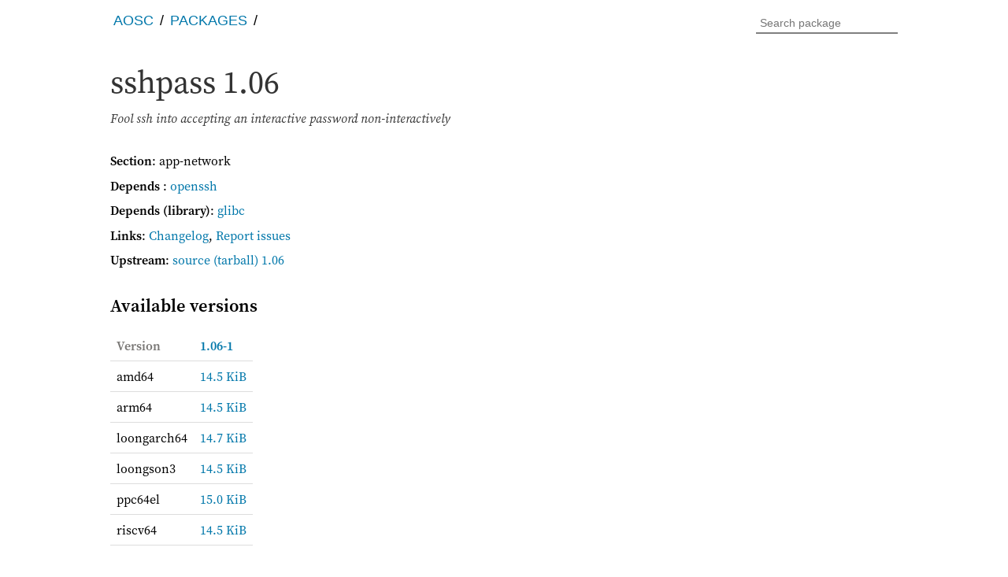

--- FILE ---
content_type: text/html; charset=utf-8
request_url: https://packages.aosc.io/packages/sshpass
body_size: 3832
content:
<!DOCTYPE html>
<html>

<head>
  <meta http-equiv="content-type" content="text/html;charset=utf-8">
  <meta name="viewport" content="width=device-width, initial-scale=1.0">
  <title>sshpass - AOSC OS Packages</title>
  <link rel="icon" href="/static/aosc.png">
  <meta name="theme-color" content="#2489c9">
  <link rel="icon" sizes="any" type="image/svg+xml" href="/static/aosc.svg">
  <link rel="apple-touch-icon-precomposed" href="/static/aosc.svg">
  
  <link rel="stylesheet" href="/static/fonts.css">
  <link rel="stylesheet" href="/static/style.css">
  <script src="/static/autocomplete.js"></script>
</head>

<body>
  <nav class="navbar navbar-default" id="nav">
    <div class="container container-navbar">
      <ul class="navbar-ul">
        <li class="nav-path"><a href="https://aosc.io">AOSC</a></li>
        <li class="nav-path"><a href="/">Packages</a></li>
        
        <li class="afe-highlight">
          <form id="searchbox" action="/search" method="get">
            <input name="q" id="searchinput" placeholder="Search package">
            <!-- submit by pressing enter -->
            <input type="submit" hidden />
          </form>
        </li>
      </ul>
    </div>
  </nav>
  <a name="top"></a>
  <header class="banner">
    <div class="container">
      <h1>sshpass
<span class="pkg-version">1.06</span>
</h1>
<p class="description pkg-description">Fool ssh into accepting an interactive password non-interactively</p>

    </div>
  </header>
  <div class="container">
    <main>
      
<div class="package" id="sshpass">
<section class="pkg-info">
<p><b class="pkg-field">Section</b>: app-network</p>

<p>
    <b class="pkg-field pkg-dep-rel">Depends</b> :
    
    <span class="pkg-dep"><a href="openssh">openssh</a></span>

<p>
    <b class="pkg-field pkg-dep-rel">Depends (library)</b>:
    
    <span class="pkg-dep"><a href="glibc">glibc</a></span>

<p><b class="pkg-field">Links</b>:
<a href="/changelog/sshpass">Changelog</a>,

<a href="https://github.com/AOSC-Dev/aosc-os-abbs/issues/new?template=bug-report.md&title=sshpass%3A%20">Report issues</a></p>

<p><b class="pkg-field" title="auto detected">Upstream</b>:
<a href="https:">source</a>
<a href="https://downloads.sourceforge.net/sshpass/sshpass-1.06.tar.gz">(tarball) 1.06</a>
</p>

</section>


<h2>Available versions</h2>
<div class="table-wrapper">
<table class="packages">
<thead>
  <tr>
    <th>Version</th>
    <th class="dpkg-ver dpkg-stable" title="stable"  >
      <a href="https://github.com/AOSC-Dev/aosc-os-abbs/tree/stable/app-network/sshpass/spec">1.06-1</a></th>
  </tr>
</thead>
<tbody>
<tr>
    <td>amd64</td>
    <td class="dpkg">
        <a href="/files/amd64/stable/sshpass/1.06-1">
          14.5 KiB
        </a>
      </td>
  </tr><tr>
    <td>arm64</td>
    <td class="dpkg">
        <a href="/files/arm64/stable/sshpass/1.06-1">
          14.5 KiB
        </a>
      </td>
  </tr><tr>
    <td>loongarch64</td>
    <td class="dpkg">
        <a href="/files/loongarch64/stable/sshpass/1.06-1">
          14.7 KiB
        </a>
      </td>
  </tr><tr>
    <td>loongson3</td>
    <td class="dpkg">
        <a href="/files/loongson3/stable/sshpass/1.06-1">
          14.5 KiB
        </a>
      </td>
  </tr><tr>
    <td>ppc64el</td>
    <td class="dpkg">
        <a href="/files/ppc64el/stable/sshpass/1.06-1">
          15.0 KiB
        </a>
      </td>
  </tr><tr>
    <td>riscv64</td>
    <td class="dpkg">
        <a href="/files/riscv64/stable/sshpass/1.06-1">
          14.5 KiB
        </a>
      </td>
  </tr>
</tbody>
</table>
</div>
</div>

    </main>
    <footer class="page-footer">
      <span>Copyleft 2011–2025, Members of the community. –
        <a href="https://github.com/AOSC-Dev/packages-site-rs#api">API</a> - 
        <a href="/license">Third Party Licenses</a>
      </span>
    </footer>
  </div>
  <script src="/pkgtrie.js"></script>
</body>

</html>

--- FILE ---
content_type: application/javascript
request_url: https://packages.aosc.io/pkgtrie.js
body_size: 205597
content:
var pkgTrie = {'0':{'a':{'d':0}},'l':{'z':{'d':0,'l':{'i':{'b':0}},'o':{'p':0,'+':{'3':{'2':0}},$:0},'f':{'s':{'e':0}},'4':0,'i':{'p':{'r':{'e':{'c':{'o':{'v':{'e':{'r':0}}}}}},$:0}}},'a':{'r':{'k':{'-':{'p':{'a':{'r':{'s':{'e':{'r':0}}}}}}}},'z':{'a':{'r':{'u':{'s':0}}},'y':{'-':{'o':{'b':{'j':{'e':{'c':{'t':{'-':{'p':{'r':{'o':{'x':{'y':0}}}}}}}}}}}},'g':{'i':{'t':0}}}},'c':{'t':0},'y':{'e':{'r':{'-':{'s':{'h':{'e':{'l':{'l':{'-':{'q':{'t':0}}}}}}}}}}},'p':{'a':{'c':{'k':0}},'p':{'-':{'b':{'a':{'s':{'e':0}}}}}},'m':{'p':{'-':{'b':{'a':{'s':{'e':0}}}}},'e':{'+':{'3':{'2':0}},$:0}},'s':{'z':{'i':{'p':0}},'e':{'m':0},'h':0},'b':{'w':{'c':0}},'g':{'e':{'r':0}},'t':{'x':0},'d':{'i':{'s':{'h':0}},'s':{'p':{'a':{'-':{'s':{'d':{'k':0}}}}}}},'n':{'d':{'r':{'o':{'p':0}}}}},'l':{'d':{'p':{'d':0}},'f':{'u':{'s':{'e':0}}},'h':{'t':{'t':{'p':0}}},'a':{'m':{'a':{'.':{'c':{'p':{'p':0}}}}}},'v':{'m':{'-':{'2':{'0':0,'1':0},'r':{'u':{'n':{'t':{'i':{'m':{'e':{'-':{'2':{'1':0,'0':0}},'+':{'w':{'a':{'s':{'i':0}}}},$:0}}}}}}}},'+':{'3':{'2':0}},$:0}}},'m':{'-':{'s':{'e':{'n':{'s':{'o':{'r':{'s':{'+':{'3':{'2':0}},$:0}}}}}}}},'d':{'b':{'x':{'x':0},$:0}},'m':{'s':0}},'i':{'s':{'t':{'e':{'n':{'b':{'r':{'a':{'i':{'n':{'z':{'-':{'m':{'p':{'d':0}}}}}}}}}}}}},'r':{'c':0},'g':{'h':{'t':{'d':{'m':{'-':{'s':{'e':{'t':{'t':{'i':{'n':{'g':{'s':0}}}}}}},'g':{'t':{'k':{'-':{'g':{'r':{'e':{'e':{'t':{'e':{'r':{'-':{'s':{'e':{'t':{'t':{'i':{'n':{'g':{'s':0}}}}}}}},$:0}}}}}}}}}}}},$:0}},'-':{'l':{'o':{'c':{'k':{'e':{'r':0}}}}}},'t':{'p':{'d':0}},'s':{'o':{'f':{'f':0}}}}}},'q':{'u':{'i':{'d':{'s':{'f':{'z':0}}}}}},'n':{'u':{'x':{'+':{'k':{'e':{'r':{'n':{'e':{'l':{'+':{'s':{'t':{'a':{'r':{'f':{'i':{'v':{'e':{'+':{'j':{'h':{'7':{'1':{'1':{'0':0}}}}}}}}}}}}},'u':{'n':{'x':{'i':{'6':{'4':0}}}}}},'2':{'k':{'0':{'3':{'0':{'0':0}}}}},'r':{'p':{'i':{'6':{'4':{'+':{'l':{'t':{'s':0}}},$:0}}}},'c':0,'k':{'6':{'4':0}},'e':{'t':{'r':{'o':{'+':{'m':{'i':{'n':{'i':{'m':{'a':{'l':0}}}}}}},$:0}}}}},'a':{'s':{'a':{'h':{'i':0}}}},'p':{'i':{'n':{'e':{'p':{'h':{'o':{'n':{'e':0}}}}}}}}},$:0}}}}}},'a':{'p':{'i':{'+':{'3':{'2':0}},$:0}}}},'-':{'p':{'a':{'m':0}},'k':{'e':{'r':{'n':{'e':{'l':{'-':{'2':{'k':{'0':{'3':{'0':{'0':0}}}}},'6':{'.':{'1':{'4':{'.':{'9':0,'1':{'0':0}}},'0':{'.':{'1':{'0':0},'5':0,'8':0}},'8':{'.':{'6':0}}}}},'m':{'s':{'m':{'8':{'9':{'1':{'6':{'-':{'6':{'.':{'3':{'.':{'0':0}}}}}}}}}}}},'p':{'i':{'n':{'e':{'p':{'h':{'o':{'n':{'e':{'-':{'5':{'.':{'1':{'8':{'.':{'4':0}}}}}}}}}}}}}}},'l':{'t':{'s':{'-':{'6':{'.':{'6':{'.':{'6':{'1':0},'5':{'4':0,'0':0,'3':0},'4':{'1':0,'7':0,'6':0},'3':{'1':0}}},'1':{'2':{'.':{'2':{'8':0},'3':{'2':0,'1':0}}}}}}}}}},'r':{'c':{'-':{'6':{'.':{'1':{'8':{'.':{'0':0}}}}}}},'p':{'i':{'6':{'4':{'-':{'l':{'t':{'s':{'-':{'6':{'.':{'6':{'.':{'6':{'2':0,'9':0}}},'1':{'2':{'.':{'3':{'3':0}}}}}},'5':{'.':{'1':{'5':{'.':{'5':{'0':0}}}}}}}}}},'5':{'.':{'1':{'8':{'.':{'9':0}}}}}}}}}},'k':{'6':{'4':{'-':{'5':{'.':{'1':{'8':{'.':{'0':{'-':{'r':{'c':{'7':0}}}}}}}}}}}}},'e':{'t':{'r':{'o':{'-':{'5':{'.':{'1':{'0':{'.':{'2':{'0':{'4':0}}}}}}},'m':{'i':{'n':{'i':{'m':{'a':{'l':{'-':{'5':{'.':{'1':{'5':{'.':{'1':{'7':0}}}}}}}}}}}}}}}}}}}},'a':{'s':{'a':{'h':{'i':{'-':{'6':{'.':{'1':{'6':{'.':{'1':{'1':0,'2':0}}},'2':{'.':{'1':{'2':0}}},'7':{'.':{'7':0}},'4':{'.':{'3':0,'5':0}},'0':{'.':{'3':0}}},'5':{'.':{'1':{'1':0}}}}},'5':{'.':{'1':{'8':{'.':{'0':0}}}}}}}}}}},'s':{'u':{'n':{'x':{'i':{'6':{'4':{'-':{'5':{'.':{'1':{'2':{'.':{'1':{'3':0}}}}}}}}}}}}},'t':{'a':{'r':{'f':{'i':{'v':{'e':{'-':{'j':{'h':{'7':{'1':{'1':{'0':{'-':{'6':{'.':{'6':{'.':{'2':{'0':0}}}}}}}}}}}}}}}}}}}}}}}}}}}},'u':{'s':{'e':{'r':{'-':{'c':{'h':{'r':{'o':{'o':{'t':0}}}}}}}}}}}}},'t':{'h':{'e':{'s':{'i':{'a':0}}}}},'c':{'i':{'t':{'y':{'-':{'n':{'g':0}}}}}},'g':{'l':{'o':{'n':{'g':0}}}},'y':{'a':{'p':{'s':{'-':{'w':{'e':{'b':{'-':{'s':{'t':{'o':{'r':{'e':{'-':{'i':{'n':{'s':{'t':{'a':{'l':{'l':{'e':{'r':0}}}}}}}}}}}}}}}}}},'b':{'o':{'x':0}}},$:0}}}}},'f':{'e':{'r':{'e':{'a':0}}}},'b':{'a':{'p':{'p':{'i':{'n':{'d':{'i':{'c':{'a':{'t':{'o':{'r':0}}}}}}},'m':{'a':{'g':{'e':0}}}}},'t':{'-':{'p':{'k':{'g':{'-':{'p':{'e':{'r':{'l':0}}}}}}}}}},'i':{'o':{'+':{'3':{'2':0}},$:0}},'c':{'c':{'o':{'u':{'n':{'t':{'s':{'-':{'q':{'t':0},'g':{'l':{'i':{'b':0}}}}}}}}}}},'y':{'a':{'t':{'a':{'n':{'a':{'-':{'a':{'p':{'p':{'i':{'n':{'d':{'i':{'c':{'a':{'t':{'o':{'r':0}}}}}}}}}}},'i':{'n':{'d':{'i':{'c':{'a':{'t':{'o':{'r':0}}}}}}}}}}}}}}},'a':{'c':{'s':0}},'b':{'w':0},'r':{'t':{'-':{'l':{'g':{'p':{'l':0}}}}},'c':{'h':{'i':{'v':{'e':0}}}}},'o':0,'s':{'s':{'+':{'3':{'2':0}},'u':{'a':{'n':0}},$:0},'y':{'n':{'c':{'n':{'s':{'+':{'3':{'2':0}},$:0}}}}},'r':0},'t':{'o':{'m':{'i':{'c':{'-':{'o':{'p':{'s':0}}}}}}},'a':{'s':{'m':{'a':{'r':{'t':0}}}}}},'v':{'i':{'f':0},'c':{'1':{'3':{'9':{'4':{'+':{'3':{'2':0}},$:0}}}}},'t':{'p':0}},'d':{'w':{'a':{'i':{'t':{'a':0}}}}}},'o':{'d':{'f':{'g':{'e':{'n':0}}}},'l':{'m':0},'a':{'u':{'t':{'h':0}}},'r':{'c':{'u':{'s':0}}},'g':{'g':{'+':{'3':{'2':0}},'z':0,$:0}},'s':{'i':{'n':{'f':{'o':0}}},'m':{'g':{'p':{'s':{'m':{'a':{'p':0}}}}}}},'p':{'e':{'n':{'g':{'l':{'r':{'e':{'c':{'o':{'r':{'d':{'e':{'r':0}}}}}}}}},'r':{'a':{'z':{'e':{'r':0}},'w':0}}}},'u':{'s':{'e':{'n':{'c':0}}}}},'f':{'a':{'+':{'3':{'2':0}},$:0},'x':0,'o':{'n':{'o':{'-':{'q':{'t':0}}}}}},'t':{'r':0,'f':0}},'k':{'t':{'o':{'r':{'r':{'e':{'n':{'t':0}}}}}},'c':{'d':{'d':{'b':0}},'o':{'m':{'p':{'a':{'c':{'t':{'d':{'i':{'s':{'c':0}}}}}}}}}},'i':{'p':{'i':{'-':{'t':{'r':{'i':{'n':{'i':{'t':{'y':0}}}}}}},$:0}}},'e':{'x':{'i':{'v':{'2':{'-':{'t':{'r':{'i':{'n':{'i':{'t':{'y':0}}}}}}},$:0}}}},'d':{'u':{'v':{'o':{'c':{'d':{'o':{'c':{'u':{'m':{'e':{'n':{'t':0}}}}}}}}}}}},'y':{'f':{'i':{'n':{'d':{'e':{'r':0}}}}}}},'d':{'e':{'p':{'i':{'m':0}},'g':{'a':{'m':{'e':{'s':0}}}}},'c':{'r':{'a':{'w':{'-':{'t':{'r':{'i':{'n':{'i':{'t':{'y':0}}}}}}},$:0}}}}},'r':{'u':{'n':{'f':{'w':0},$:0}}},'o':{'l':{'a':{'b':{'x':{'m':{'l':0}}}}},'m':{'p':{'a':{'r':{'e':{'d':{'i':{'f':{'f':{'2':0}}}}}}}}}},'l':{'e':{'o':0}},'g':{'a':{'p':{'i':0}}},'s':{'c':{'r':{'e':{'e':{'n':0}}}},'i':{'e':{'v':{'e':0}}},'a':{'n':{'e':0}},'b':{'a':0},'q':{'u':{'i':{'r':{'r':{'e':{'l':{'-':{'t':{'r':{'i':{'n':{'i':{'t':{'y':0}}}}}}}}}}}}}},'y':{'s':{'g':{'u':{'a':{'r':{'d':0}}}}}}},'v':{'k':{'o':{'n':{'t':{'a':{'k':{'t':{'e':0}}}}}}}},'m':{'a':{'h':{'j':{'o':{'n':{'g':{'g':0}}}}}}},'k':{'c':{'-':{'d':{'a':{'t':{'a':0}}}},$:0}}},'v':{'a':{'+':{'3':{'2':0}},'-':{'n':{'v':{'i':{'d':{'i':{'a':{'-':{'d':{'r':{'i':{'v':{'e':{'r':0}}}}}}}}}}}},'v':{'d':{'p':{'a':{'u':{'-':{'d':{'r':{'i':{'v':{'e':{'r':{'+':{'3':{'2':0}},$:0}}}}}}}}}}}},'i':{'n':{'t':{'e':{'l':{'-':{'d':{'r':{'i':{'v':{'e':{'r':{'+':{'3':{'2':0}},$:0}}}}}}}}}}}},'u':{'t':{'i':{'l':{'s':0}}}}},'r':{'l':{'i':{'n':{'k':0}}}},$:0},'d':{'p':{'a':{'u':{'+':{'3':{'2':0}},$:0}}}},'p':{'x':{'+':{'3':{'2':0}},$:0},'l':{'-':{'t':{'o':{'o':{'l':{'s':0}}}}},$:0}},'t':{'e':{'r':{'m':0}}},'o':{'r':{'b':{'i':{'s':{'+':{'3':{'2':0}},$:0}}}},'i':{'k':{'k':{'o':0}}}},'i':{'s':{'i':{'o':0},'u':{'a':{'l':0}}},'p':{'s':0},'r':{'t':{'-':{'g':{'l':{'i':{'b':0}}},'p':{'y':{'t':{'h':{'o':{'n':0}}}}},'d':{'b':{'u':{'s':0}}}},$:0}}},'n':{'c':{'s':{'e':{'r':{'v':{'e':{'r':0}}}}}}}},'n':{'l':{'+':{'3':{'2':0}},$:0},'e':{'t':{'f':{'i':{'l':{'t':{'e':{'r':{'-':{'a':{'c':{'c':{'t':0}}}}}}}}}},$:0}},'f':{'t':{'n':{'l':0}},'s':{'-':{'s':{'t':{'a':{'t':{'i':{'c':0}}}}}},'i':{'d':{'m':{'a':{'p':0}}}},$:0},'n':{'e':{'t':{'l':{'i':{'n':{'k':0}}}}}},'c':0},'j':{'b':0},'m':{'a':0},'i':{'c':{'e':0},'h':0},'d':{'p':0},'o':{'t':{'i':{'f':{'y':0}}},'v':{'a':0}},'v':{'m':{'e':0}},'s':{'l':{'2':0,'o':{'g':0}},'u':{'t':{'i':{'l':{'s':0}}}},'g':{'i':{'f':0}},'b':{'m':{'p':0}},'p':{'s':{'l':0}}}},'s':{'y':{'s':{'s':{'t':{'a':{'t':0}}}}},'c':{'f':{'g':0}},'o':{'d':{'i':{'u':{'m':0}}},'u':{'n':{'d':{'i':{'o':0}}},'p':{'-':{'3':0},$:0}}},'p':{'e':{'l':{'l':{'i':{'n':{'g':0}}}},'c':{'t':{'r':{'e':0}}}},'i':{'r':{'o':0},'c':{'e':{'-':{'g':{'t':{'k':0}}}}}},'a':{'t':{'i':{'a':{'l':{'i':{'n':{'d':{'e':{'x':0}}},'t':{'e':0}}}}}}},'n':{'a':{'v':0}}},'a':{'s':{'s':0},'m':{'p':{'l':{'e':{'r':{'a':{'t':{'e':0}}}}}}}},'t':{'a':{'r':{'o':{'f':{'f':{'i':{'c':{'e':0}}}}}},'t':{'g':{'r':{'a':{'b':0}}}}},'o':{'r':{'a':{'g':{'e':{'m':{'g':{'m':{'t':0}}}}}}}}},'f':{'d':{'o':0}},'i':{'x':{'e':{'l':0}},'d':{'p':{'l':{'a':{'y':{'f':{'p':0},$:0}}}}},'g':{'n':{'a':{'l':{'-':{'p':{'r':{'o':{'t':{'o':{'c':{'o':{'l':{'-':{'c':0}}}}}}}}}}}},'o':{'n':{'-':{'g':{'l':{'i':{'b':0}}}}}}},'s':{'e':{'g':{'v':0}}},'r':{'o':{'k':{'d':{'e':{'c':{'o':{'d':{'e':0}}}}},$:0}}},'c':{'+':{'+':{'-':{'3':{'.':{'0':0}}},$:0}}}}},'n':{'d':{'f':{'i':{'l':{'e':{'+':{'3':{'2':0}},$:0}}}}}},'h':{'u':{'m':{'a':{'t':{'e':0}}}},'o':{'u':{'t':{'+':{'3':{'2':0}},$:0}}}},'s':{'h':{'+':{'3':{'2':0}},'2':{'+':{'3':{'2':0}},$:0},$:0}},'k':{'k':0},'e':{'r':{'i':{'a':{'l':{'p':{'o':{'r':{'t':0}}}}}}},'c':{'r':{'e':{'t':0}},'c':{'o':{'m':{'p':0}}}}},'l':{'i':{'r':{'p':0}}},'m':{'b':{'i':{'o':{'s':0}}},'f':0},'b':{'s':{'m':{'s':0}}}},'t':{'r':{'a':{'c':{'e':{'e':{'v':{'e':{'n':{'t':0}}}},'f':{'s':0}}}}},'e':{'a':{'m':0},'r':{'m':{'k':{'e':{'y':0}}}}},'a':{'t':{'s':{'u':0}},'r':0,'s':{'n':{'1':{'+':{'3':{'2':0}},$:0}}}},'p':{'m':{'s':0}},'s':{'m':0},'h':{'i':{'n':{'k':{'p':{'a':{'d':0}}}}},'e':{'o':{'r':{'a':{'+':{'3':{'2':0}},$:0}}}},'a':{'i':{'+':{'3':{'2':0}},$:0}}},'i':{'c':{'o':{'n':{'v':0}},'a':{'b':{'l':{'e':{'s':{'2':0}}}},'l':{'c':{'s':{'2':0}}}}},'f':{'f':{'+':{'3':{'2':0}},$:0},'i':{'l':{'e':{'s':{'2':0}}}}},'r':{'p':{'c':0}}},'o':{'o':{'l':{'+':{'3':{'2':0}},$:0}},'m':{'l':{'p':{'l':{'u':{'s':{'p':{'l':{'u':{'s':0}}}}}}}},'c':{'r':{'y':{'p':{'t':0}}}},'m':{'a':{'t':{'h':0}}}},'r':{'r':{'e':{'n':{'t':{'-':{'r':{'a':{'s':{'t':{'e':{'r':{'b':{'a':{'r':0}}}}}}}}}}}}}}}},'y':{'t':{'n':{'e':{'f':0}}},'u':{'v':0}},'3':{'m':{'f':0}},'z':{'e':{'i':{'t':{'g':{'e':{'i':{'s':{'t':0}}}}}},'n':0},'m':{'f':0},'i':{'p':0},'a':{'p':{'o':{'j':{'i':{'t':0}}}}}},'r':{'a':{'t':{'b':{'a':{'g':0}}},'w':{'1':{'3':{'9':{'4':{'+':{'3':{'2':0}},$:0}}}},$:0}},'t':{'a':{'s':0}},'c':{'c':0},'s':{'y':{'n':{'c':0}},'v':{'g':{'+':{'3':{'2':0}},$:0}}},'i':{'m':{'e':0}},'e':{'o':{'f':{'f':{'i':{'c':{'e':0}}}}},'c':{'a':{'d':0}},'i':{'s':{'e':{'r':{'f':{'s':0}}}}},'v':{'e':{'n':{'g':{'e':0}}}}}},'h':{'u':{'b':{'b':{'u':{'b':0}}}},'a':{'n':{'g':{'u':{'l':0}},'d':{'y':0}},'r':{'u':0}},'e':{'i':{'f':0}}},'c':{'p':{'d':0,'u':{'i':{'d':0}}},'s':{'s':0},'g':{'r':{'o':{'u':{'p':0}}}},'l':{'+':{'3':{'2':0}},'o':{'u':{'d':{'p':{'r':{'o':{'v':{'i':{'d':{'e':{'r':{'s':0}}}}}}}}}}},'c':{'+':{'3':{'2':0}},$:0},'a':{'s':{'t':{'f':{'m':0}}}},$:0},'e':{'c':0},'a':{'m':{'e':{'r':{'a':0}}},'c':{'a':{'r':{'d':0},$:0}},'r':{'d':{'d':{'a':{'v':0}}}},'v':{'a':0},'l':{'d':{'a':{'v':0}}},'n':{'b':{'e':{'r':{'r':{'a':0}}}}},'p':{'+':{'3':{'2':0}},'-':{'n':{'g':0}},$:0}},'r':{'y':{'p':{'t':{'u':{'i':0}}}},'o':{'c':{'o':0}}},'u':{'e':0,'c':{'k':{'o':{'o':0}}},'p':{'s':{'f':{'i':{'l':{'t':{'e':{'r':{'s':0}}}}}}}}},'h':{'a':{'m':{'p':{'l':{'a':{'i':{'n':0}}}}}},'e':{'w':{'i':{'n':{'g':0}}}}},'m':{'i':{'s':0}},'b':{'o':{'r':0}},'o':{'n':{'f':{'i':{'g':0}}},'r':{'k':0},'v':{'e':{'r':{'a':{'r':{'t':0}}}}}},'+':{'w':{'a':{'s':{'i':0}}}},'d':{'a':{'u':{'d':{'i':{'o':0}}}},'d':{'b':{'+':{'3':{'2':0}},$:0}},'r':0,'i':{'o':{'-':{'p':{'a':{'r':{'a':{'n':{'o':{'i':{'a':0}}}}}}}},'+':{'3':{'2':0}},$:0}}}},'e':{'d':{'i':{'t':0}},'r':{'t':{'i':{'n':{'e':{'-':{'f':{'o':{'n':{'t':{'s':0}}}}}}}}},'a':{'t':{'i':{'o':{'n':{'-':{'f':{'o':{'n':{'t':{'s':0}}}}}}}}}}},'c':{'o':{'n':{'f':0}},'h':{'o':{'n':{'e':{'s':{'t':0}}}}}},'v':{'d':{'e':{'v':0}},'e':{'n':{'t':0}},$:0},'b':{'u':{'r':{'1':{'2':{'8':0}}}},'m':{'l':0}},'-':{'b':{'o':{'o':{'k':0}}}},'t':{'e':{'b':{'a':{'s':{'e':0}}}},'o':{'n':{'y':{'e':{'k':0}}}},'p':{'a':{'n':0}}},'x':{'i':{'f':{'+':{'3':{'2':0}},$:0}},'t':{'t':{'e':{'x':{'t':{'c':{'a':{'t':0}}}}}}}},'i':0,'p':{'o':{'x':{'y':{'+':{'3':{'2':0}},$:0}}},'u':{'b':{'g':{'e':{'n':0}}}}}},'l':{'p':{'h':{'o':{'b':{'o':{'s':0}}}}},'a':{'s':{'t':{'f':{'m':0}}},'n':{'g':{'t':{'a':{'g':0}}}}},'r':{'d':{'f':0}},'o':{'l':0,'u':{'i':{'s':0}},$:0},'i':{'f':{'t':{'o':{'f':{'f':0}}}}},'d':{'a':{'c':0}},'q':{'r':0},'x':{'q':{'t':0}},'u':{'v':0},'t':{'c':0},'z':{'f':0}},'p':{'r':{'o':{'x':{'y':0}}},'f':{'m':0},'a':{'n':{'e':{'l':0},'o':{'1':{'3':0}}},'p':{'e':{'r':0}},'g':{'e':{'m':{'a':{'k':{'e':{'r':0}}}}}},'r':{'s':{'e':{'r':{'u':{'t':{'i':{'l':{'s':0}}}}}}}}},'h':{'o':{'n':{'e':{'n':{'u':{'m':{'b':{'e':{'r':0}}}}}}}}},'u':{'r':{'p':{'l':{'e':0}}}},'1':{'1':0},'n':{'g':{'+':{'3':{'2':0}},'-':{'1':{'.':{'6':{'+':{'3':{'2':0}}}}}},$:0}},'g':{'m':0},'i':{'s':{'p':0},'p':{'e':{'l':{'i':{'n':{'e':0}}}}},'n':{'y':{'i':{'n':0}}}},'c':{'a':{'p':{'+':{'3':{'2':0}},$:0}}},'l':{'i':{'s':{'t':0}},'a':{'c':{'e':{'b':{'o':0}}},'t':{'f':{'o':{'r':{'m':0}}}}}},'p':{'d':0},'q':{'x':{'x':0}},'e':{'a':{'s':{'-':{'2':0},$:0}}},'s':{'t':0,'l':0},'o':{'r':{'t':{'a':{'l':0}}}},'w':{'q':{'u':{'a':{'l':{'i':{'t':{'y':0}}}}}}}},'u':{'s':{'b':{'-':{'c':{'o':{'m':{'p':{'a':{'t':{'+':{'3':{'2':0}},$:0}}}}}}},'+':{'3':{'2':0}},'m':{'u':{'x':{'d':0}}},$:0}},'2':{'f':{'-':{'e':{'m':{'u':0}}}}},'n':{'i':{'c':{'o':{'d':{'e':{'n':{'a':{'m':{'e':{'s':0}}}}}}}},'n':{'a':{'m':{'e':{'s':{'l':{'i':{'s':{'t':0}}}}}}}},'b':{'r':{'e':{'a':{'k':0}}}},'s':{'t':{'r':{'i':{'n':{'g':0}}}}},'q':{'u':{'e':{'3':0,$:0}}}},'w':{'i':{'n':{'d':{'+':{'3':{'2':0}},$:0}}}}},'v':0,'r':{'i':{'n':{'g':0}},'c':{'u':0}},'t':{'e':{'m':{'p':{'t':{'e':{'r':0}}}}},'f':{'8':{'p':{'r':{'o':{'c':0}}}}}},'d':{'f':{'r':{'e':{'a':{'d':0}}}}},'p':{'n':{'p':0}}},'x':{'s':{'l':{'t':{'+':{'3':{'2':0}},$:0}}},'a':{'u':{'+':{'3':{'2':0}},$:0},'w':{'3':{'d':0}}},'c':{'r':{'y':{'p':{'t':{'+':{'3':{'2':0}},$:0}}}},'v':{'t':0},'b':{'+':{'3':{'2':0}},$:0}},'d':{'g':{'-':{'b':{'a':{'s':{'e':{'d':{'i':{'r':0}}}}}}}},'m':{'c':{'p':{'+':{'3':{'2':0}},$:0}}}},'f':{'c':{'e':{'4':{'w':{'i':{'n':{'d':{'o':{'w':{'i':{'n':{'g':0}}}}}}}},'u':{'i':0,'t':{'i':{'l':0}}}}}}},'k':{'b':{'c':{'o':{'m':{'m':{'o':{'n':{'+':{'3':{'2':0}},$:0}}}}}}},'l':{'a':{'v':{'i':{'e':{'r':0}}}}}},'n':{'v':{'c':{'t':{'r':{'l':{'+':{'3':{'2':0}},$:0}}}}}},'8':{'6':{'e':{'m':{'u':0}}}},'m':{'l':{'+':{'+':{'-':{'2':{'.':{'6':0}}},$:0}},'b':0,'2':{'+':{'3':{'2':0}},$:0}}}},'w':{'n':{'c':{'k':{'-':{'3':0},$:0}}},'w':{'w':{'-':{'p':{'e':{'r':{'l':0}}}}}},'p':{'d':0,'e':0,'g':0,'s':0},'e':{'b':{'s':{'o':{'c':{'k':{'e':{'t':{'s':0}}}}}},'p':{'+':{'3':{'2':0}},$:0}}},'l':{'o':{'c':{'a':{'t':{'e':0}}}}},'m':{'f':0},'a':{'c':{'o':{'m':0}},'p':{'c':{'a':{'p':{'l':{'e':{'t':0}}}}}}}},'i':{'c':{'a':{'l':0},'n':{'s':0}},'s':{'o':{'f':{'s':0},'b':{'u':{'r':{'n':0}}}}},'m':{'o':{'b':{'i':{'l':{'e':{'d':{'e':{'v':{'i':{'c':{'e':{'-':{'g':{'l':{'u':{'e':0}}}},$:0}}}}}}}}}}},'a':{'g':{'e':{'q':{'u':{'a':{'n':{'t':0}}}}}}},'e':0},'l':{'b':{'c':0}},'p':{'s':{'e':{'t':0}},'t':{'c':{'d':{'a':{'t':{'a':0}}}},$:0}},'r':{'m':{'a':{'n':0}}},'e':{'c':{'6':{'1':{'8':{'8':{'3':{'+':{'3':{'2':0}},$:0}}}}}},'e':{'e':{'1':{'2':{'8':{'4':0}}}}}},'d':{'3':{'t':{'a':{'g':{'+':{'3':{'2':0}},$:0}}}},'l':{'2':0},'n':{'2':0,'+':{'3':{'2':0}},$:0}},'b':{'u':{'s':0}},'f':{'p':0},'n':{'t':{'l':{'-':{'p':{'e':{'r':{'l':0}}}}}},'d':{'i':{'c':{'a':{'t':{'o':{'r':0}}}},$:0}},'p':{'u':{'t':0}}}},'d':{'e':{'x':0,'2':{'6':{'5':0}},'f':{'l':{'a':{'t':{'e':0}}}},'c':{'o':{'r':0}}},'o':{'m':0},'b':{'i':{'-':{'d':{'r':{'i':{'v':{'e':{'r':{'s':0}}}}}}},$:0},'u':{'s':{'m':{'e':{'n':{'u':{'-':{'q':{'t':0}},$:0}}}}}}},'i':{'s':{'p':{'l':{'a':{'y':{'-':{'i':{'n':{'f':{'o':0}}}}}}},'a':{'t':{'c':{'h':0}}}},'c':{'i':{'d':0}}},'c':{'o':{'m':0}}},'v':{'+':{'3':{'2':0}},'b':{'p':{'s':{'i':0}}},'d':{'r':{'e':{'a':{'d':{'+':{'3':{'2':0}},$:0}}}},'n':{'a':{'v':{'+':{'3':{'2':0}},$:0}}},'c':{'s':{'s':{'+':{'3':{'2':0}},$:0}}}},$:0},'a':{'z':{'z':{'l':{'e':0}}},'e':{'m':{'o':{'n':0}}},'t':{'a':{'c':{'h':{'a':{'n':{'n':{'e':{'l':0}}}}}}},'r':{'i':{'e':{'+':{'3':{'2':0}},$:0}}}}},'c':{'a':{'+':{'3':{'2':0}},$:0},'1':{'3':{'9':{'4':0}}}},'r':{'m':{'+':{'3':{'2':0}},$:0}},'m':{'t':{'x':0},'a':{'p':{'s':{'h':{'a':{'r':{'i':{'n':{'g':0}}}}}}}}},'w':{'a':{'r':{'f':0}}}},'q':{'m':{'i':0},'x':{'p':0},'t':{'x':{'d':{'g':0}}},'o':{'f':{'o':{'n':{'o':0}}}},'u':{'o':{'t':{'i':{'e':{'n':{'t':0}}}}},'v':{'i':{'-':{'s':{'c':{'r':{'i':{'p':{'t':{'s':0}}}}}}},$:0}}},'a':{'c':{'c':{'e':{'s':{'s':{'i':{'b':{'i':{'l':{'i':{'t':{'y':{'c':{'l':{'i':{'e':{'n':{'t':0}}}}}}}}}}}}}}}}},'l':{'c':{'u':{'l':{'a':{'t':{'e':0}}}}}}}},'m':{'c':{'r':{'y':{'p':{'t':0}}}},'w':{'a':{'w':0}},'a':{'d':{'+':{'3':{'2':0}},$:0},'t':{'e':{'k':{'b':{'d':0}},'w':{'e':{'a':{'t':{'h':{'e':{'r':0}}}}}},'m':{'i':{'x':{'e':{'r':0}}}}},'r':{'o':{'s':{'k':{'a':0}}}}},'x':{'m':{'i':{'n':{'d':{'d':{'b':0}}}}}},'n':{'e':{'t':{'t':{'e':0}}}}},'o':{'w':{'g':{'l':{'i':0}}},'d':{'p':{'l':{'u':{'g':{'+':{'3':{'2':0}},$:0}}}}}},'m':{'s':{'+':{'3':{'2':0}},$:0}},'b':{'i':{'m':0}},'p':{'d':{'c':{'l':{'i':{'e':{'n':{'t':0}}}}},$:0},'e':{'g':{'2':{'+':{'3':{'2':0}},$:0}}},'c':{'d':{'e':{'c':0}}},'a':{'c':{'k':0}}},'i':{'c':{'r':{'o':{'d':{'n':{'s':0}},'h':{'t':{'t':{'p':{'d':0}}}}}}},'k':{'m':{'o':{'d':{'+':{'3':{'2':0}},$:0}}}},'r':{'a':{'g':{'e':0}}}},'t':{'p':0},'n':{'l':0,'g':0},'d':{'+':{'3':{'2':0}},$:0},'s':{'p':{'u':{'b':0},'a':{'c':{'k':0}}},'y':{'m':0}},'y':{'p':{'a':{'i':{'n':{'t':0}}}},'g':{'p':{'o':{'-':{'q':{'t':0}}}}}},'e':{'d':{'i':{'a':{'a':{'r':{'t':0}},'w':{'i':{'k':{'i':0}}},'i':{'n':{'f':{'o':0}}}}}}},'u':{'s':{'i':{'c':{'b':{'r':{'a':{'i':{'n':{'z':{'-':{'5':0}}}}}}}}}}}},'f':{'m':{'-':{'q':{'t':0}},$:0},'f':{'i':{'+':{'3':{'2':0}},$:0},'a':{'d':{'o':0}}},'p':{'r':{'i':{'n':{'t':0}}}},'g':{'t':0},'r':{'e':{'e':{'a':{'p':{'t':{'x':0}}},'h':{'a':{'n':{'d':0}}}}}},'t':{'d':{'i':0}},'d':{'k':{'-':{'a':{'a':{'c':0}}}}},'i':{'s':{'h':{'s':{'o':{'u':{'n':{'d':0}}}}}},'l':{'e':{'z':{'i':{'l':{'l':{'a':0}}}}}},'d':{'o':{'2':0}}},'a':{'k':{'e':{'k':{'e':{'y':0}}}}}},'b':{'2':0,'i':{'n':{'i':{'o':0}}},'y':{'t':{'e':{'s':{'i':{'z':{'e':0}}}}}},'g':{'c':{'o':{'d':{'e':0}}}},'s':{'d':{'+':{'3':{'2':0}},$:0},'2':{'b':0}},'u':{'r':{'n':0}},'p':{'f':0},'l':{'o':{'o':{'m':0},'c':{'k':{'d':{'e':{'v':0}}}}},'u':{'r':{'a':{'y':{'+':{'3':{'2':0}},$:0}}}},'k':{'i':{'o':0}}}},'j':{'x':{'l':0},'p':{'e':{'g':{'-':{'t':{'u':{'r':{'b':{'o':{'+':{'3':{'2':0}},$:0}}}}}}}}},'c':{'a':{'t':0}},'a':{'y':{'l':{'i':{'n':{'k':0}}}}}},'g':{'s':{'s':{'g':{'l':{'u':{'e':0}}}},'f':0},'k':{'s':{'u':0}},'b':{'i':{'n':{'d':{'e':{'r':0}}}}},'l':{'a':{'d':{'e':0}},'i':{'b':{'u':{'t':{'i':{'l':0}}}}},'v':{'n':{'d':{'+':{'3':{'2':0}},$:0}}}},'p':{'g':{'-':{'e':{'r':{'r':{'o':{'r':{'-':{'s':{'t':{'a':{'t':{'i':{'c':0}}}}}},'+':{'3':{'2':0}},$:0}}}}}}},'i':{'o':{'d':0}},'o':{'d':0},'h':{'o':{'t':{'o':{'2':0}}}}},'e':{'e':0,'o':{'t':{'i':{'f':{'f':0}}}}},'r':{'a':{'v':{'a':{'t':{'a':{'r':0}}}}},'s':{'s':0}},'t':{'o':{'p':0}},'i':{'g':0,'t':{'2':{'-':{'g':{'l':{'i':{'b':0}}}},$:0}}},'c':{'r':{'y':{'p':{'t':{'+':{'3':{'2':0}},'-':{'s':{'t':{'a':{'t':{'i':{'c':0}}}}}},$:0}}}}},'x':{'p':{'s':0}},'n':{'o':{'m':{'e':{'-':{'k':{'e':{'y':{'r':{'i':{'n':{'g':0}}}}}},'g':{'a':{'m':{'e':{'s':{'-':{'s':{'u':{'p':{'p':{'o':{'r':{'t':0}}}}}}}}}}}}},'k':{'b':{'d':0}}}}},'t':0},'u':{'e':{'s':{'t':{'f':{'s':0}},'s':0}},'s':{'b':0},'d':{'e':{'v':0}}},'a':{'d':{'u':0}},'o':{'v':{'i':{'r':{'t':0}}}},'w':{'e':{'a':{'t':{'h':{'e':{'r':0}}}}}},'d':{'i':{'p':{'l':{'u':{'s':0}}}},'a':{'t':{'a':0},$:0},$:0}}},'t':{'e':{'i':{'d':{'e':0}},'h':{'t':{'m':{'l':0}}}}},'l':{'y':{'p':{'o':{'n':{'d':0}}}},'o':0,'v':0}},'r':{'s':0,'z':{'i':{'p':0},'s':{'z':0}}},'v':{'m':{'2':0},'2':0},'u':{'a':{'n':{'t':{'i':0}},'r':{'o':{'c':{'k':{'s':0}}}},'b':{'i':{'t':{'o':{'p':0}}}},'f':{'i':{'l':{'e':{'s':{'y':{'s':{'t':{'e':{'m':0}}}}}}}}},'j':{'i':{'t':0}},'-':{'d':{'k':{'j':{'s':{'o':{'n':0}}}}},'b':{'a':{'s':{'e':0}}},'m':{'e':{'s':{'s':{'a':{'g':{'e':{'p':{'a':{'c':{'k':0}}}}}}}}},'p':{'a':{'c':{'k':0}}}},'s':{'o':{'c':{'k':{'e':{'t':0}}}}},'5':{'.':{'1':0,'3':0,'4':0}},'e':{'x':{'p':{'a':{'t':0}}}}},$:0},'c':{'e':{'n':{'e':{'+':{'+':0}}}}},'t':{'r':{'i':{'s':0}}},'n':{'z':{'i':{'p':0}},'a':{'r':{'s':{'o':{'l':{'a':{'r':{'c':{'o':{'n':{'v':{'e':{'r':{'t':{'e':{'r':0}}}}}}}}}}}}}}}},'v':{'-':{'i':{'c':{'o':{'n':{'-':{'t':{'h':{'e':{'m':{'e':0}}}}}}}}}}},'r':{'c':{'h':0}}},'g':{'i':0},'n':{'m':{'p':{'-':{'b':{'a':{'s':{'e':0}}}}}},'p':{'p':{'-':{'b':{'a':{'s':{'e':0}}}}}}},'p':{'s':{'o':{'l':{'v':{'e':0}}}},'e':{'g':0},'a':{'q':0}},'c':{'m':{'s':{'2':{'+':{'3':{'2':0}},$:0},'1':0}}},'t':{'r':{'a':{'c':{'e':0}}},'t':{'n':{'g':{'-':{'t':{'o':{'o':{'l':{'s':0}}}},'u':{'s':{'t':0}}}}}}},'s':{'o':{'f':0},'b':{'-':{'b':{'a':{'s':{'e':0}}},'r':{'e':{'l':{'e':{'a':{'s':{'e':0}}}}}}}},'h':{'w':0},'s':{'c':{'s':{'i':0}}},'d':0,'p':{'-':{'p':{'l':{'u':{'g':{'i':{'n':{'s':0}}}}}}}},'k':{'a':{'t':0}}},'y':{'n':{'x':0},'x':0,'c':{'h':{'e':{'e':0}}}},'k':{'s':{'c':{'t':{'p':{'-':{'t':{'o':{'o':{'l':{'s':0}}}}}}}}}},'e':{'v':{'e':{'n':{'s':{'h':{'t':{'e':{'i':{'n':0}}}}}},'l':{'d':{'b':0},'-':{'z':{'e':{'r':{'o':0}}}}}}},'g':{'a':{'c':{'y':{'-':{'c':{'g':{'i':0}}}}}},'o':0},'p':{'t':{'o':{'n':{'i':{'c':{'a':0}}}}}},'n':{'s':{'f':{'u':{'n':0}}}},'s':{'s':0},'d':{'m':{'o':{'n':0}}},'a':{'t':{'h':{'e':{'r':{'m':{'a':{'n':0}}}}}},'n':{'i':{'f':{'y':0}}}}},'f':{'o':{'r':{'t':{'r':{'a':{'n':0}}}}},'t':{'p':0}},'b':{'z':{'i':{'p':{'2':0}}},'r':{'o':{'w':{'s':{'e':{'r':0}}}}}},'d':{'n':{'s':0},'o':{'c':0},'c':0,'r':{'m':0},'b':0},'o':{'u':{'p':{'e':0},'d':{'m':{'o':{'u':{'t':{'h':0}}}}}},'w':{'d':{'o':{'w':{'n':0}}}},'c':{'a':{'l':{'s':{'e':{'n':{'d':0}}}}},'k':{'f':{'i':{'l':{'e':0}}},'d':{'e':{'v':0}}}},'l':{'c':{'a':{'t':0}}},'k':{'a':{'l':{'i':{'z':{'e':0}}}}},'g':{'u':{'r':{'u':0}},'4':{'c':{'p':{'p':0,'l':{'u':{'s':0}}}}},'r':{'o':{'t':{'a':{'t':{'e':0}}}}},'f':{'u':{'r':{'y':0}}},'i':{'s':{'i':{'m':{'-':{'e':{'v':{'o':{'l':{'u':{'t':{'i':{'o':{'n':0}}}}}}}}}}}}}},'v':{'e':{'1':{'1':0}}},'o':{'n':{'g':{'g':{'p':{'u':{'-':{'k':{'e':{'r':{'n':{'e':{'l':{'-':{'d':{'k':{'m':{'s':0}}}}}}}}}},'d':{'r':{'i':{'v':{'e':{'r':0}}}}}}}},'l':0},'-':{'g':{'p':{'u':{'c':{'o':{'m':{'p':0}}}}}}}}}}},'x':{'g':{'w':{'n':{'e':{'o':{'x':{'i':{'h':{'e':{'i':{'-':{'f':{'o':{'n':{'t':0}}}}}}}}}},'w':{'c':{'l':{'e':{'a':{'r':{'g':{'o':{'t':{'h':{'i':{'c':{'-':{'f':{'o':{'n':{'t':0}}}}}}}}}}}}}}}}}},'w':{'e':{'n':{'k':{'a':{'i':{'-':{'f':{'o':{'n':{'t':0}}}}}}}}}},'c':{'l':{'e':{'a':{'r':{'g':{'o':{'t':{'h':{'i':{'c':{'-':{'f':{'o':{'n':{'t':0}}}}}}}}}}}}}}},'f':{'a':{'s':{'m':{'a':{'r':{'t':{'g':{'o':{'t':{'h':{'i':{'c':{'-':{'f':{'o':{'n':{'t':0}}}}}}}}}}}}}}}}}}},'m':{'l':{'-':{'h':{'t':{'m':{'l':{'-':{'c':{'l':{'e':{'a':{'n':0}}}}}}}}}},$:0}},'c':{'f':{'s':0},$:0},'q':{'t':{'-':{'p':{'a':{'n':{'e':{'l':0}}},'o':{'w':{'e':{'r':{'m':{'a':{'n':{'a':{'g':{'e':{'m':{'e':{'n':{'t':0}}}}}}}}}}}},'l':{'i':{'c':{'y':{'k':{'i':{'t':0}}}}}}}},'s':{'e':{'s':{'s':{'i':{'o':{'n':0}}}}},'u':{'d':{'o':0}}},'r':{'u':{'n':{'n':{'e':{'r':0}}}}},'b':{'a':{'s':{'e':0}},'u':{'i':{'l':{'d':{'-':{'t':{'o':{'o':{'l':{'s':0}}}}}}}}}},'g':{'l':{'o':{'b':{'a':{'l':{'k':{'e':{'y':{'s':0}}}}}}}}},'q':{'t':{'p':{'l':{'u':{'g':{'i':{'n':0}}}}}}},'a':{'r':{'c':{'h':{'i':{'v':{'e':{'r':0}}}}}},'b':{'o':{'u':{'t':0}}},'d':{'m':{'i':{'n':0}}}},'n':{'o':{'t':{'i':{'f':{'i':{'c':{'a':{'t':{'i':{'o':{'n':{'d':0}}}}}}}}}}}},'c':{'o':{'n':{'f':{'i':{'g':0}}}}},'w':{'a':{'l':{'l':{'e':{'t':0}}}}},'t':{'h':{'e':{'m':{'e':{'s':0}}}}},'m':{'e':{'n':{'u':{'-':{'d':{'a':{'t':{'a':0}}}}}}}}}}},'i':{'m':{'a':{'g':{'e':{'-':{'q':{'t':0}}}}}}},'d':{'e':{'-':{'b':{'a':{'s':{'e':0}}}}}}}},'t':{'t':{'a':{'e':{'n':{'c':0}}},'f':{'a':{'u':{'t':{'o':{'h':{'i':{'n':{'t':0}}}}}}},'-':{'u':{'b':{'r':{'a':{'i':{'l':{'l':{'e':0}}}}}}},'m':{'i':{'s':{'a':{'k':{'i':0}}}}},'a':{'d':{'f':0},'n':{'c':{'i':{'e':{'n':{'t':{'-':{'f':{'o':{'n':{'t':{'s':0}}}}}}}}}}}},'b':{'a':{'e':{'k':{'m':{'u':{'k':0}}}}}},'i':{'n':{'d':{'i':{'c':0}}}},'t':{'a':{'g':{'b':{'a':{'n':{'w':{'a':0}}}}}},'i':{'b':{'e':{'t':{'a':{'n':{'-':{'m':{'a':{'c':{'h':{'i':{'n':{'e':{'-':{'u':{'n':{'i':{'c':{'o':{'d':{'e':0}}}}}}}}}}}}}}}}}}}}}},'h':{'a':{'n':{'a':{'z':{'o':{'n':{'o':0}}}},'n':{'o':{'m':0}}}}},'v':{'l':{'g':{'o':{'t':{'h':{'i':{'c':0}}}}}}},'s':{'a':{'z':{'a':{'n':{'a':{'m':{'i':0}}}}}}}}},'y':{'d':0,'l':{'o':{'a':{'d':0}}}}},'a':{'l':{'o':{'s':{'c':{'t':{'l':0}}}},'l':{'o':{'c':0}},'i':0},'u':{'r':{'i':{'-':{'c':{'l':{'i':0}}}}}},'g':{'l':{'i':{'b':{'-':{'e':{'x':{'t':{'r':{'a':{'s':0}}}}}},'+':{'3':{'2':0}},$:0}}},'p':{'a':{'r':{'s':{'e':{'r':0}}}}}},'s':{'k':{'w':{'a':{'r':{'r':{'i':{'o':{'r':0}}}}}}},'t':{'y':{'m':{'e':{'n':{'u':{'-':{'t':{'r':{'i':{'n':{'i':{'t':{'y':0}}}}}}}}}}}}}},'k':{'a':{'o':{'-':{'f':{'o':{'n':{'t':{'s':0}}}}}}}},'i':{'s':{'e':{'i':0}},'l':{'s':{'c':{'a':{'l':{'e':0}}}}}},'r':{'s':{'n':{'a':{'p':0}}},'g':{'e':{'t':{'c':{'l':{'i':{'-':{'f':{'b':0}}}}}}}},$:0},'n':{'g':{'o':{'-':{'i':{'c':{'o':{'n':{'-':{'t':{'h':{'e':{'m':{'e':{'s':0,$:0}}}}}}}}}}}}}}},'x':{'t':{'2':{'m':{'a':{'n':0}},'t':{'a':{'g':{'s':0}}}},'o':{'r':{'c':{'o':{'n':0}}}}},'a':{'i':{'o':0}}},'f':{'t':{'p':{'-':{'h':{'p':{'a':0}}}}}},'q':{'d':{'m':0},'f':{'t':{'p':{'s':{'e':{'r':{'v':0}}}}}},'t':{'i':{'n':{'t':{'e':{'r':{'f':{'a':{'c':{'e':0}}}}}}}},'3':0},'c':{'a':{'-':{'t':{'l':{'s':0}}},$:0}}},'y':{'p':{'s':{'t':0},'e':{'s':{'-':{'p':{'s':{'u':{'t':{'i':{'l':0}}}}},'s':{'e':{'t':{'u':{'p':{'t':{'o':{'o':{'l':{'s':0}}}}}}}}}},'p':{'e':{'e':{'d':0}}}}},'o':{'g':{'r':{'i':{'f':{'y':0}}}},'s':0},'i':{'n':{'g':{'-':{'e':{'x':{'t':{'e':{'n':{'s':{'i':{'o':{'n':{'s':0}}}}}}}}}}}}}}},'p':{'m':{'2':{'-':{'t':{'o':{'o':{'l':{'s':0}}},'s':{'s':0}}}},'-':{'t':{'o':{'o':{'l':{'s':0}}}}}}},'c':{'p':{'d':{'u':{'m':{'p':0}}},'-':{'w':{'r':{'a':{'p':{'p':{'e':{'r':{'s':0}}}}}}}},'i':{'n':{'g':0}},'t':{'r':{'a':{'c':{'k':0}}}}},'l':{'a':{'p':0},'+':{'3':{'2':0}},$:0},'s':{'h':0}},'o':{'l':{'u':{'a':{'p':{'p':0}}}},'f':{'r':{'o':{'d':{'o':{'s':0}}}}},'x':{'c':{'o':{'r':{'e':0}}}},'t':{'e':{'m':{'-':{'p':{'l':{'-':{'p':{'a':{'r':{'s':{'e':{'r':0}}}}}}}}},$:0}}},'i':{'l':{'e':{'t':0}}},'k':{'e':{'i':0},'o':{'d':{'o':{'n':0}}}},'r':{'t':{'o':{'i':{'s':{'e':{'h':{'g':0}}}}}},'s':{'o':{'c':{'k':{'s':0}}}},'n':{'a':{'d':{'o':0}}},'k':{'-':{'t':{'r':{'i':{'n':{'i':{'t':{'y':0}}}}}}}},$:0},'p':{'g':{'r':{'a':{'d':{'e':0}}}},'o':{'s':{'o':{'r':{'t':0}}}}},'o':{'l':{'b':{'e':{'l':{'t':0}}}}},'m':{'l':{'i':{'-':{'w':0},$:0},'k':{'i':{'t':0}},$:0}}},'m':{'a':{'t':{'e':0}},'u':{'x':0}},'k':0,'b':{'b':0},'e':{'m':{'p':{'l':{'a':{'t':{'e':{'-':{'g':{'l':{'i':{'b':0}}}}}}}}}},'v':{'e':{'n':{'t':0}}},'c':{'t':{'o':{'n':{'i':{'c':0}}}}},'x':{'i':{'2':{'h':{'t':{'m':{'l':0}}}},'n':{'f':{'o':0}}},'-':{'g':{'y':{'r':{'e':0}}}},'s':{'t':{'u':{'d':{'i':{'o':0}}}}},'w':{'o':{'r':{'k':{'s':0}}}},'m':{'a':{'k':{'e':{'r':0}}}},'l':{'i':{'v':{'e':0}}}},'e':{'w':{'o':{'r':{'l':{'d':{'s':0}}}}}},'p':{'l':{'-':{'5':0},$:0}},'r':{'m':{'c':{'o':{'l':{'o':{'r':0}}}},'i':{'n':{'i':{'x':0},'a':{'l':{'t':{'a':{'b':{'l':{'e':{'s':0}}}}}},'t':{'o':{'r':0}}}}}}},'l':{'l':{'y':{'-':{'s':{'k':{'o':{'u':{'t':0}}}}}},'i':{'c':{'o':{'-':{'t':{'r':{'i':{'n':{'i':{'t':{'y':0}}}}}}}}}}},'e':{'g':{'r':{'a':{'m':{'-':{'d':{'e':{'s':{'k':{'t':{'o':{'p':0}}}}}}}}}}},'p':{'a':{'t':{'h':{'y':{'-':{'i':{'d':{'l':{'e':0}}},'q':{'t':0},'l':{'o':{'g':{'g':{'e':{'r':{'-':{'q':{'t':0}},$:0}}}}}},'r':{'a':{'k':{'i':{'a':0}}}},'a':{'c':{'c':{'o':{'u':{'n':{'t':{'s':{'-':{'s':{'i':{'g':{'n':{'o':{'n':0}}}}}}}}}}}}}},'f':{'a':{'r':{'s':{'t':{'r':{'e':{'a':{'m':0}}}}}}}},'m':{'i':{'s':{'s':{'i':{'o':{'n':{'-':{'c':{'o':{'n':{'t':{'r':{'o':{'l':0}}}}}}}}}}}}}},'o':{'f':{'o':{'n':{'o':0}}}},'g':{'l':{'i':{'b':0}},'a':{'b':{'b':{'l':{'e':0}}}}}}}}}}}}},'s':{'t':{'d':{'i':{'s':{'k':0}}},'r':{'e':{'s':{'o':{'u':{'r':{'c':{'e':{'s':0}}}}}}}}},'e':{'q':0},'s':{'e':{'r':{'a':{'c':{'t':0}}}}}},'a':{'l':{'d':{'e':{'e':{'r':0}}}},'s':{'e':{'r':{'p':{'p':0}}}},'m':{'o':{'c':{'i':{'l':0}}},'s':{'-':{'f':{'o':{'r':{'-':{'l':{'i':{'n':{'u':{'x':0}}}}}}}}}}},$:0}},'r':{'o':{'v':{'e':{'-':{'c':{'l':{'a':{'s':{'s':{'i':{'f':{'i':{'e':{'r':{'s':0}}}}}}}}}}}}},'j':{'a':{'n':0}},'u':{'s':{'e':{'r':{'s':0}}}}},'e':{'e':{'v':{'s':{'r':{'e':{'p':{'o':0}}}}},'-':{'s':{'i':{'t':{'t':{'e':{'r':{'-':{'v':{'i':{'m':{'d':{'o':{'c':0}},$:0}}},'q':{'u':{'e':{'r':{'y':0}}}},'m':{'a':{'r':{'k':{'d':{'o':{'w':{'n':0}}}}}}},'c':0,'l':{'u':{'a':0}}},$:0}}}}}}},$:0},$:0},'i':{'o':{'-':{'w':{'e':{'b':{'s':{'o':{'c':{'k':{'e':{'t':0}}}}}}}}},$:0},'e':{'h':{'a':{'s':{'h':0}}}},'f':{'o':{'r':{'c':{'e':0}}}},'n':{'i':{'t':{'y':{'-':{'d':{'e':{'f':{'a':{'u':{'l':{'t':{'-':{'s':{'e':{'t':{'t':{'i':{'n':{'g':{'s':0}}}}}}}}}}}}}}}}}}}}},'a':{'c':{'k':{'e':{'r':{'-':{'m':{'i':{'n':{'e':{'r':{'s':0}}}}}},$:0}}},'e':{'-':{'c':{'m':{'d':0}}}}},'n':{'s':{'m':{'i':{'s':{'s':{'i':{'o':{'n':{'-':{'r':{'e':{'m':{'o':{'t':{'e':{'-':{'g':{'t':{'k':0}}}}}}}}}},$:0}}}}}}},'l':{'a':{'t':{'e':{'-':{'s':{'h':{'e':{'l':{'l':0}}}}}}}}},'f':{'i':{'g':0}}}},'s':{'h':{'-':{'c':{'l':{'i':0}}}}},'i':{'t':{'l':{'e':{'t':{'s':0}}}}}}},'s':{'l':{'i':{'b':{'+':{'3':{'2':0}},$:0}}},'u':{'k':{'i':{'m':{'i':0}}}}},'z':{'l':{'o':{'c':{'a':{'l':0}}}},'d':{'a':{'t':{'a':0}}}},'d':{'m':{'t':{'h':{'e':{'m':{'e':0}}}}},'b':0,'e':{'m':{'u':{'l':{'t':{'i':{'m':{'e':{'d':{'i':{'a':0}}}}}}}}},'b':{'a':{'s':{'e':0}},'i':{'n':{'d':{'i':{'n':{'g':{'s':0}}}}}}},'e':{'d':{'u':0}},'g':{'r':{'a':{'p':{'h':{'i':{'c':{'s':0}}}}}},'a':{'m':{'e':{'s':0}}}},'n':{'e':{'t':{'w':{'o':{'r':{'k':{'m':{'a':{'n':{'a':{'g':{'e':{'r':0}}}}}},$:0}}}}}}},'p':{'o':{'w':{'e':{'r':{'s':{'a':{'v':{'e':0}}}}}}},'i':{'m':0},'a':{'c':{'m':{'a':{'n':0}}}}},'i':{'o':{'-':{'a':{'p':{'p':{'i':{'n':{'f':{'o':0}}}},'t':0}},'u':{'m':{'o':{'u':{'n':{'t':{'w':{'r':{'a':{'p':{'p':{'e':{'r':0}}}}}}}}}}}},'l':{'o':{'c':{'a':{'t':{'e':0}}}}},'s':{'w':{'o':{'r':{'d':0}}}},'f':{'t':{'p':{'s':0}}}}}},'d':{'o':{'c':{'k':{'e':{'r':0}}}}},'v':{'e':{'l':{'o':{'p':0}}}},'s':{'u':{'d':{'o':0}},'d':{'k':0},'v':{'n':0}},'-':{'s':{'t':{'y':{'l':{'e':{'-':{'i':{'a':{'-':{'o':{'r':{'a':0}}}}},'p':{'o':{'l':{'y':{'e':{'s':{'t':{'e':{'r':0}}}}}}}},'q':{'t':{'c':{'u':{'r':{'v':{'e':0}}}}}},'b':{'a':{'g':{'h':{'i':{'r':{'a':0}}}}}},'l':{'i':{'p':{'s':{'t':{'i':{'k':0}}}}}},'d':{'o':{'m':{'i':{'n':{'o':0}}}}}}}}}},'y':{'s':{'t':{'e':{'m':{'s':{'e':{'t':{'t':{'i':{'n':{'g':{'s':0}}}}}}}}}}}}},'i':{'1':{'8':{'n':0}}},'c':{'o':{'m':{'m':{'o':{'n':{'-':{'c':{'m':{'a':{'k':{'e':0}}}}}}}}}}},'b':{'a':{'s':{'e':0}}}},'l':{'i':{'b':{'s':0}}},'t':{'o':{'y':{'s':0}}},'r':{'a':{'d':{'i':{'o':0}}}},'a':{'c':{'c':{'e':{'s':{'s':{'i':{'b':{'i':{'l':{'i':{'t':{'y':0}}}}}}}}}}},'r':{'t':{'w':{'o':{'r':{'k':0}}}}},'d':{'m':{'i':{'n':0}},'d':{'o':{'n':{'s':0}}}}},'w':{'e':{'b':{'d':{'e':{'v':0}}}}},'u':{'t':{'i':{'l':{'s':0}}}}}},'w':{'m':0,'o':{'l':{'a':{'m':{'e':{'+':{'3':{'2':0}},$:0}}}}},'i':{'n':{'-':{'s':{'t':{'y':{'l':{'e':{'-':{'m':{'a':{'c':{'h':{'b':{'u':{'n':{'t':0}}}}}}},'f':{'a':{'h':{'r':{'e':{'n':{'h':{'e':{'i':{'t':0}}}}}}}}}}}}}}}}},'s':{'t':{'e':{'d':0}}}}},'i':{'l':{'i':{'x':0},'e':{'m':0,'d':{'b':0}},'d':{'a':0},'p':0},'g':{'e':{'r':{'v':{'n':{'c':0}}}},$:0},'o':0,'d':{'y':{'h':{'t':{'m':{'l':0}}}}},'x':0,'n':{'y':{'x':{'m':{'l':{'2':0,$:0}},$:0},'p':{'r':{'o':{'x':{'y':0}}},'l':{'y':0}},'m':{'e':{'m':{'b':{'e':{'n':{'c':{'h':0}}}}}},'i':{'s':{'t':0}}},'c':{'d':{'b':0},'s':{'s':{'2':0}}}},'c':0,'t':{'2':0}},'m':{'i':{'d':{'i':{'t':{'y':{'+':{'+':0}}}}}},'e':{'z':{'o':{'n':{'e':{'m':{'a':{'p':0}}}}}},'s':{'h':{'i':{'f':{'t':0}}}},$:0}}},'1':{'l':{'i':{'b':0}}},'u':{'w':{'u':{'n':{'e':{'l':0}}}},'m':{'b':{'l':{'e':{'r':0}}}},'n':{'e':{'d':0}},'b':{'a':0}},'h':{'r':{'o':{'t':{'t':{'l':{'e':{'d':0}}}}},'e':{'a':{'d':{'w':{'e':{'a':{'v':{'e':{'r':0}}}}}}}}},'i':{'n':{'-':{'p':{'r':{'o':{'v':{'i':{'s':{'i':{'o':{'n':{'i':{'n':{'g':{'-':{'t':{'o':{'o':{'l':{'s':0}}}}}}}}}}}}}}}}}},'k':{'f':{'a':{'n':0}}}}},'u':{'n':{'a':{'r':{'-':{'s':{'h':{'a':{'r':{'e':{'s':{'-':{'p':{'l':{'u':{'g':{'i':{'n':0}}}}}}}}}}}},'v':{'c':{'s':{'-':{'p':{'l':{'u':{'g':{'i':{'n':0}}}}}}}},'o':{'l':{'m':{'a':{'n':0}}}}},'m':{'e':{'d':{'i':{'a':{'-':{'t':{'a':{'g':{'s':{'-':{'p':{'l':{'u':{'g':{'i':{'n':0}}}}}}}}}}}}}}}},'a':{'r':{'c':{'h':{'i':{'v':{'e':{'-':{'p':{'l':{'u':{'g':{'i':{'n':0}}}}}}}}}}}}}},$:0}},'d':{'e':{'r':{'b':{'o':{'l':{'t':{'-':{'s':{'o':{'f':{'t':{'w':{'a':{'r':{'e':{'-':{'u':{'s':{'e':{'r':{'-':{'s':{'p':{'a':{'c':{'e':0}}}}}}}}}}}}}}}}}}}}}},'i':{'r':{'d':0}}}}}}}},'e':{'r':{'m':{'a':{'l':{'d':0}}}},'d':{'a':{'r':{'k':{'m':{'o':{'d':0}}}}}},'-':{'s':{'i':{'l':{'v':{'e':{'r':{'-':{'s':{'e':{'a':{'r':{'c':{'h':{'e':{'r':0}}}}}}}}}}}}}},'h':{'o':{'n':{'k':{'e':{'r':{'s':{'-':{'r':{'a':{'i':{'l':{'w':{'a':{'y':{'-':{'l':{'a':{'u':{'n':{'c':{'h':{'e':{'r':0}}}}}}}}}}}}}}}}}}}}}}}},'f':{'u':{'c':{'k':0}}}},'a':{'i':{'f':{'o':{'n':{'t':{'s':{'-':{'s':{'i':{'a':{'m':{'p':{'r':{'a':{'d':{'e':{'s':{'h':0}}}}}}}}}},'a':{'r':{'u':{'n':{'d':{'i':{'n':{'a':0}}}}}}}}}}}}}}}},'l':{'p':0,'l':{'i':{'s':{'t':0}}},'-':{'e':{'x':{'p':{'e':{'c':{'t':{'e':{'d':0}}}}}}}}}},'y':{'q':0,'a':{'k':{'u':{'a':{'k':{'e':{'-':{'t':{'r':{'i':{'n':{'i':{'t':{'y':0}}}}}}},$:0}}}}},'z':{'i':0,$:0},'s':{'m':0},'r':{'u':0,'d':0,'a':0,'l':0,'n':0},'m':{'l':{'-':{'c':{'p':{'p':{'-':{'0':{'.':{'7':0}}},$:0}}}},'l':{'o':{'a':{'d':{'e':{'r':0}}}}},$:0}},'b':{'a':{'u':{'s':{'e':0}}}},'d':0,'j':{'l':0}},'e':{'s':{'p':{'l':{'a':{'y':{'m':{'u':{'s':{'i':{'c':0}}}}}}}}},'l':{'p':{'-':{'t':{'o':{'o':{'l':{'s':0}}}},'x':{'s':{'l':0}}},$:0}}},'t':{'-':{'d':{'l':{'p':{'-':{'e':{'j':{'s':0}}},$:0}}}}},'o':{'u':{'-':{'g':{'e':{'t':0}}},'t':{'u':{'b':{'e':{'-':{'d':{'l':0}}}}}}},'z':{'a':{'i':{'-':{'f':{'o':{'n':{'t':0}}}}}}},'s':{'y':{'s':0}}},'d':{'o':{'t':{'o':{'o':{'l':0}}}},'c':{'v':{'-':{'r':{'s':0}}}}},'u':{'b':{'i':{'k':{'e':{'y':{'-':{'m':{'a':{'n':{'a':{'g':{'e':{'r':0}}}}}}}}}},'o':{'a':{'t':{'h':{'-':{'d':{'e':{'s':{'k':{'t':{'o':{'p':0}}}}}},'f':{'l':{'u':{'t':{'t':{'e':{'r':0}}}}}}}}}}},'c':{'o':{'-':{'p':{'a':{'m':0},'i':{'v':{'-':{'t':{'o':{'o':{'l':0}}}}}}},'c':{'-':{'c':{'l':{'i':{'e':{'n':{'t':0}}}}}},$:0}}}}}}},'k':{'d':{'l':0}}},'6':{'t':{'u':{'n':{'n':{'e':{'l':0}}}}}},'a':{'c':{'c':{'o':{'u':{'n':{'t':{'s':{'s':{'e':{'r':{'v':{'i':{'c':{'e':0}}}}}}}}}}},'e':{'r':{'c':{'i':{'s':{'e':{'r':0}}}}}},'c':{'h':{'e':{'c':{'k':0}}}},'u':{'r':{'a':{'t':{'e':{'r':{'i':{'p':{'-':{'c':{'h':{'e':{'c':{'k':{'s':{'u':{'m':0}}}}}}}}}}}}}}}}},'l':{'+':{'3':{'2':0}},$:0},'m':{'e':{'.':{'s':{'h':0}},$:0}},'b':{'s':0},'t':{'i':{'v':{'a':{'t':{'e':{'-':{'l':{'i':{'n':{'u':{'x':0}}}}}}}}}}},'k':0,'p':{'i':{'c':{'a':{'-':{'u':{'n':{'i':{'x':0}}}}}},'d':0,$:0}}},'f':{'p':{'f':{'s':{'-':{'n':{'g':0}}}}}},'b':{'s':{'e':{'i':{'l':{'-':{'c':{'p':{'p':0}}}}}}},'o':{'o':{'t':{'i':{'m':{'g':0}}}}},'c':{'d':{'e':0}},'-':{'d':{'o':{'w':{'n':{'l':{'o':{'a':{'d':{'-':{'m':{'a':{'n':{'a':{'g':{'e':{'r':0}}}}}}}}}}}}}}}},'a':{'k':{'u':{'s':{'-':{'t':{'r':{'i':{'n':{'i':{'t':{'y':0}}}}}}}}}}},'b':{'s':{'-':{'u':{'p':{'d':{'a':{'t':{'e':{'-':{'c':{'h':{'e':{'c':{'k':{'s':{'u':{'m':0}}}}}}}}}}}}}}}}},'y':{'s':{'s':0}}},'l':{'a':{'b':{'a':{'s':{'t':{'e':{'r':0}}}}},'c':{'a':{'r':{'t':{'e':0}}},'r':{'i':{'t':{'t':{'y':0}}}}}},'s':{'a':{'-':{'u':{'t':{'i':{'l':{'s':0}}},'c':{'m':{'-':{'c':{'o':{'n':{'f':{'-':{'a':{'s':{'a':{'h':{'i':0}}}}},$:0}}}}}}}},'l':{'i':{'b':{'+':{'3':{'2':0}},$:0}}},'p':{'l':{'u':{'g':{'i':{'n':{'s':{'+':{'3':{'2':0}},$:0}}}}}}}}}},'e':{'m':{'b':{'i':{'c':0}}}},'l':{'i':{'g':{'a':{'t':{'o':{'r':0}}}}},'e':{'g':{'r':{'o':0}}}}},'t':{'r':{'i':{'l':0}},'-':{'s':{'p':{'i':{'2':{'-':{'c':{'o':{'r':{'e':{'+':{'3':{'2':0}},$:0}}}}}}}}}},'k':{'m':{'m':0}},'p':{'u':{'b':{'l':{'i':{'c':0}}}}},'u':{'i':{'n':0}},'i':{'n':{'o':{'u':{'t':0}}}},'o':{'o':{'l':0},'m':{'i':{'c':{'p':{'a':{'r':{'s':{'l':{'e':{'y':0}}}}}}},'x':0}},'p':0},'t':{'i':{'c':{'a':{'5':0}}},'r':{'+':{'3':{'2':0}},'s':0,$:0}}},'k':{'o':{'n':{'a':{'d':{'i':{'-':{'n':{'o':{'t':{'e':{'s':0}}}},'m':{'i':{'m':{'e':0}}},'s':{'e':{'a':{'r':{'c':{'h':0}}}}},'i':{'m':{'p':{'o':{'r':{'t':{'-':{'w':{'i':{'z':{'a':{'r':{'d':0}}}}}}}}}}}},'c':{'o':{'n':{'t':{'a':{'c':{'t':{'s':0}}}}}},'a':{'l':{'e':{'n':{'d':{'a':{'r':{'-':{'t':{'o':{'o':{'l':{'s':0}}}}},$:0}}}}}}}}},'c':{'o':{'n':{'s':{'o':{'l':{'e':0}}}}}},$:0}}}},'d':{'e':0}},'r':{'e':{'g':{'a':{'t':{'o':{'r':0}}}}}}},'e':{'s':{'k':{'e':{'y':{'f':{'i':{'n':{'d':0}}}}}},'f':{'i':{'x':0}}},'g':{'i':{'s':{'u':{'b':0}}}}},'v':{'i':{'d':{'e':{'m':{'u':{'x':0}}}},'s':{'y':{'n':{'t':{'h':{'p':{'l':{'u':{'s':0}}}}}}}}},'o':{'g':{'a':{'d':{'r':{'o':{'l':{'i':{'b':{'s':0}}}}}}}}},'e':{'r':{'i':{'a':{'-':{'f':{'o':{'n':{'t':{'s':0}}}}}}}}},'a':{'h':{'i':{'-':{'t':{'q':{'t':0}}},$:0}}},'r':{'d':{'u':{'d':{'e':0}}},'-':{'g':{'c':{'c':0}},'l':{'i':{'b':{'c':0}}},'b':{'i':{'n':{'u':{'t':{'i':{'l':{'s':0}}}}}}}}}},'s':{'s':{'i':{'m':{'p':0}},'a':{'u':{'l':{'t':{'c':{'u':{'b':{'e':0}}}}}}}},'t':{'r':{'o':{'m':{'e':{'t':{'r':{'y':{'.':{'n':{'e':{'t':0}}}}}}}}}},'-':{'g':{'r':{'e':{'p':0}}}},'y':{'l':{'e':0}},'t':{'o':{'k':{'e':{'n':{'s':0}}}}}},'i':{'o':0},'a':{'r':0,'h':{'i':{'-':{'f':{'w':{'e':{'x':{'t':{'r':{'a':{'c':{'t':0}}}}}}}},'a':{'u':{'d':{'i':{'o':0}}}},'c':{'o':{'m':{'m':{'o':{'n':0}}}}},'b':{'a':{'s':{'e':0}}}}}}},'p':{'c':{'u':{'d':0}},'e':{'l':{'l':{'-':{'d':{'i':{'c':{'t':{'s':0}}}}},$:0}}},'n':{'e':{'t':{'c':{'o':{'r':{'e':{'-':{'r':{'u':{'n':{'t':{'i':{'m':{'e':{'-':{'6':{'.':{'0':0}},'8':{'.':{'0':0}}}}}}}}}},'t':{'a':{'r':{'g':{'e':{'t':{'i':{'n':{'g':{'-':{'p':{'a':{'c':{'k':{'-':{'6':{'.':{'0':0}},'8':{'.':{'0':0}}}}}}}}}}}}}}}}}}}}}}}}}},'c':{'i':{'i':{'d':{'o':{'c':{'t':{'o':{'r':0}},$:0}}}}}},'g':{'i':{'r':{'e':{'f':0}}}},'n':{'1':{'c':{'r':{'y':{'p':{'t':{'o':0}}}}}}},'y':{'n':{'c':{'-':{'t':{'i':{'m':{'e':{'o':{'u':{'t':0}}}}}}}}},'m':{'p':{'t':{'o':{'t':{'e':0}}}}}}},'r':{'k':0,'i':{'a':{'n':{'n':{'a':0}},'2':0}},'a':{'n':{'d':{'r':0},'y':{'m':0}}},'c':{'-':{'k':{'d':{'e':0}},'t':{'h':{'e':{'m':{'e':0}}}},'i':{'c':{'o':{'n':{'-':{'t':{'h':{'e':{'m':{'e':0}}}}}}}}}},'h':{'-':{'c':{'h':{'r':{'o':{'o':{'t':0}}}}}},'l':{'i':{'n':{'u':{'x':{'-':{'k':{'e':{'y':{'r':{'i':{'n':{'g':0}}}}}}}}}}}}},'a':{'n':{'i':{'s':{'t':0}}}}},'g':{'y':{'l':{'l':{'c':{'m':{'s':0}}}}},'c':{'o':{'m':{'p':{'l':{'e':{'t':{'e':0}}}}}}},'t':{'a':{'b':{'l':{'e':{'2':0}}}}},'p':{'a':{'r':{'s':{'e':{'-':{'m':{'a':{'n':{'p':{'a':{'g':{'e':0}}}}}}}}}}}},'o':{'n':{'2':0}}},'d':{'u':{'i':{'n':{'o':{'-':{'m':{'k':0},'a':{'v':{'r':{'-':{'c':{'o':{'r':{'e':0}}}}}}}}}}}}},'t':{'i':{'k':{'u':{'l':{'a':{'t':{'e':0}}}}}},'s':0},'r':{'o':{'w':0}},'p':{'w':{'a':{'t':{'c':{'h':0}}}},'i':{'n':{'g':0}},'a':{'c':{'k':{'-':{'n':{'g':0}}}}},'-':{'s':{'c':{'a':{'n':0}}}}}},'w':{'e':{'s':{'f':{'x':0}}}},'u':{'g':{'e':{'a':{'s':0}}},'d':{'i':{'t':0,'o':{'c':{'d':{'-':{'k':{'i':{'o':0}}}}},'f':{'i':{'l':{'e':0}}},'-':{'b':{'a':{'s':{'e':0}}}}}},'a':{'c':{'i':{'t':{'y':0},'o':{'u':{'s':{'-':{'p':{'l':{'u':{'g':{'i':{'n':{'s':0}}}}}}},$:0}}}}}}},'b':{'i':{'o':0}},'t':{'o':{'p':{'e':{'p':{'8':0}}},'s':{'s':{'h':0}},'f':{'s':0},'g':{'e':{'n':0}},'m':{'o':{'c':{'4':0}},'a':{'k':{'e':0},'t':{'i':{'c':{'-':{'c':{'o':{'m':{'p':{'o':{'n':{'e':{'n':{'t':{'-':{'t':{'o':{'o':{'l':{'k':{'i':{'t':0}}}}}}}}}}}}}}}}}}},$:0}}},'b':{'a':{'h':{'n':0}},'u':{'i':{'l':{'d':{'4':0}}}}},'j':{'u':{'m':{'p':{'-':{'r':{'s':0}}}}}},'c':{'o':{'n':{'f':{'-':{'2':{'.':{'1':{'3':0}}},'a':{'r':{'c':{'h':{'i':{'v':{'e':0}}}}}}},$:0}}}}},'h':{'r':{'e':{'s':0}}}}},'y':{'a':{'t':{'a':{'n':{'a':{'-':{'i':{'d':{'o':0},'n':{'d':{'i':{'c':{'a':{'t':{'o':{'r':{'-':{'m':{'e':{'s':{'s':{'a':{'g':{'e':{'s':0}}}}}}}}}}}}}}}}}}}}}},'n':{'o':0}}},'2':{'p':{'s':0},'j':{'m':{'i':{'d':{'i':{'d':0}}}}}},'h':{'a':0,'c':{'p':{'d':0}}},'m':{'a':{'r':{'o':{'k':{'-':{'t':{'r':{'i':{'n':{'i':{'t':{'y':0}}}}}}}}}}},'l':0,'t':{'k':0},'b':{'e':{'r':{'o':{'l':0}}}},'u':{'l':{'e':0}}},'5':{'2':{'d':{'e':{'c':{'+':{'3':{'2':0}},$:0}}}}},'d':{'c':{'l':{'i':0}},'m':{'i':{'n':{'-':{'b':{'a':{'s':{'e':0}}}}}}},'w':{'-':{'g':{'t':{'k':{'3':0}}}},'a':{'i':{'t':{'a':{'-':{'f':{'o':{'n':{'t':{'s':0}}}},'q':{'t':0},'i':{'c':{'o':{'n':{'-':{'t':{'h':{'e':{'m':{'e':{'-':{'l':{'e':{'g':{'a':{'c':{'y':0}}}}}},$:0}}}}}}}}}}}}}}}},'g':{'u':{'a':{'r':{'d':{'h':{'o':{'m':{'e':0}}}}}}}},'a':{'p':{'t':{'i':{'v':{'e':{'c':{'p':{'p':0}}}}}}},$:0},'o':{'b':{'e':{'-':{'s':{'o':{'u':{'r':{'c':{'e':{'-':{'c':{'o':{'d':{'e':{'-':{'p':{'r':{'o':0}}}}}}},'s':{'e':{'r':{'i':{'f':{'-':{'p':{'r':{'o':0}}},$:0}}}},'a':{'n':{'s':{'-':{'p':{'r':{'o':0}}},$:0}}}},'h':{'a':{'n':{'-':{'s':{'a':{'n':{'s':0}},'e':{'r':{'i':{'f':0}}}}}}}}}}}}}}}}}}},'d':{'i':{'c':{'t':0}}},'p':{'l':{'u':{'g':0}}}},'g':{'g':0},'n':{'t':{'h':{'y':0},'l':{'r':{'4':{'-':{'c':{'p':{'p':{'-':{'r':{'u':{'n':{'t':{'i':{'m':{'e':0}}}}}}}}}}},$:0}}},'i':{'w':{'o':{'r':{'d':0}}}}},'s':{'i':{'b':{'l':{'e':0}}}},'y':{'i':{'o':0}},'g':{'i':{'n':{'e':0}},'e':{'l':{'f':{'i':{'s':{'h':0}}}}}},'d':{'r':{'o':{'i':{'d':{'-':{'s':{'i':{'m':{'g':{'2':{'i':{'m':{'g':0}}}}}}},'u':{'d':{'e':{'v':0}}},'b':{'a':{'s':{'e':0}}},'p':{'l':{'a':{'t':{'f':{'o':{'r':{'m':{'-':{'t':{'o':{'o':{'l':{'s':0}}}}}}}}}}}}}}}}}}},'u':{'b':{'i':{'s':0}}},'-':{'a':{'n':{'i':{'m':{'e':{'-':{'g':{'a':{'m':{'e':{'-':{'l':{'a':{'u':{'n':{'c':{'h':{'e':{'r':0}}}}}}}}}}}}}}}}}}},'a':{'l':{'i':{'t':{'z':{'a':0}}}}},'n':{'o':{'t':{'a':{'t':{'e':{'d':{'-':{'t':{'y':{'p':{'e':{'s':0}}}}}}}}}}}}},'o':{'s':{'c':{'d':{'k':{'-':{'r':{'s':0}}}},'-':{'c':{'o':{'m':{'m':{'u':{'n':{'i':{'t':{'y':{'-':{'w':{'a':{'l':{'l':{'p':{'a':{'p':{'e':{'r':{'s':{'-':{'e':{'x':{'t':{'r':{'a':{'s':{'-':{'2':{'0':{'2':{'3':0,'4':0}}}}}}}}}},'2':{'0':{'2':{'0':0}}}},$:0}}}}}}}}}}}}}}}}}}}},'o':{'s':{'-':{'k':{'e':{'y':{'r':{'i':{'n':{'g':0}}}}}},'r':{'e':{'p':{'o':{'s':{'i':{'t':{'o':{'r':{'y':{'-':{'d':{'a':{'t':{'a':0}}},'t':{'e':{'m':{'p':{'l':{'a':{'t':{'e':0}}}}}}}}}}}}}}}}}},'o':{'o':{'b':{'e':{'-':{'c':{'l':{'i':0}},'g':{'u':{'i':0}}}}}}},'p':{'r':{'e':{'s':{'e':{'t':{'s':{'-':{'c':{'i':{'n':{'n':{'a':{'m':{'o':{'n':0}}}}}}},'m':{'a':{'t':{'e':0}}},'l':{'x':{'d':{'e':0}}},'x':{'f':{'c':{'e':0}}},'d':{'e':{'s':{'k':{'t':{'o':{'p':0}}}}}},'b':{'a':{'s':{'e':0}}},'w':{'s':{'l':0}},'g':{'n':{'o':{'m':{'e':0}}}},'p':{'l':{'a':{'s':{'m':{'a':0}}}}}}}}}}}}},'a':{'r':{'m':{'-':{'b':{'o':{'o':{'t':{'-':{'f':{'l':{'a':{'s':{'h':{'e':{'r':0}}}}}}}}}}}}}}},'f':{'e':{'a':{'t':{'u':{'r':{'e':{'-':{'d':{'a':{'t':{'a':0}}}}}}}}}}}}}},'a':{'a':{'a':{'+':{'3':{'2':0}},$:0}},'r':{'t':{'w':{'o':{'r':{'k':0}}}}}},'m':{'e':{'d':{'i':{'a':{'-':{'w':{'r':{'i':{'t':{'e':{'r':0}}}}}}}}}}},'l':{'o':{'g':{'o':{'s':0}}}},'f':{'i':{'n':{'d':{'u':{'p':{'d':{'a':{'t':{'e':0}}}}}}}}},'n':{'a':{'n':{'n':{'y':0}}}},'x':{'d':{'g':{'-':{'m':{'e':{'n':{'u':0}}}}}}}},'b':{'o':{'o':{'t':{'s':{'t':{'r':{'a':{'p':0}}}}}}}}}},'m':0},'i':{'o':{'q':{'u':{'i':{'c':0}}},'d':{'n':{'s':0}},'i':{'t':{'e':{'r':{'t':{'o':{'o':{'l':{'s':0}}}}}}}},'s':{'i':{'g':{'n':{'a':{'l':0}}}}},'h':{'t':{'t':{'p':0}},'a':{'p':{'p':{'y':{'e':{'y':{'e':{'b':{'a':{'l':{'l':{'s':0}}}}}}}}}}}},'b':{'o':{'t':{'o':{'c':{'o':{'r':{'e':0}}}}}}}},'d':{'e':0},'c':{'h':{'a':{'t':0}}},'r':{'c':{'r':{'a':{'c':{'k':{'-':{'n':{'g':0}}}}}}}},'s':{'l':{'e':{'r':{'i':{'o':{'t':0}}}}}}},'x':{'e':{'l':0}},'a':{'l':{'i':{'b':{'+':{'3':{'2':0}},$:0}}},'r':{'d':{'v':{'a':{'r':{'k':{'-':{'d':{'n':{'s':0}}}}}}}},'t':{'y':0}}},'p':{'a':{'c':{'h':{'e':{'-':{'m':{'a':{'v':{'e':{'n':0}}}},'a':{'n':{'t':0},'r':{'r':{'o':{'w':0}}}}}}}}},'c':{'u':{'p':{'s':{'d':0}}}},'t':{'-':{'f':{'i':{'l':{'e':0}},'a':{'s':{'t':0}}}},'i':{'t':{'u':{'d':{'e':0}}}},$:0},'r':{'-':{'u':{'t':{'i':{'l':0}}}},$:0},'s':{'w':0},'p':{'m':{'e':{'n':{'u':{'-':{'q':{'t':0}}}}}},'r':{'e':{'s':0}},'d':{'a':{'t':{'a':{'-':{'t':{'o':{'o':{'l':{'s':0}}}}}}}},'i':{'r':{'s':0}}},'a':{'r':{'m':{'o':{'r':0}}}},'s':{'t':{'r':{'e':{'a':{'m':{'-':{'q':{'t':0},'g':{'l':{'i':{'b':0}}}},$:0}}}}}}},'o':{'s':{'t':{'r':{'o':{'p':{'h':{'e':0}}}}}}},'i':{'t':{'r':{'a':{'c':{'e':0}}}},'c':{'u':{'l':{'a':0}}}},'f':{'s':{'-':{'f':{'u':{'s':{'e':0}}}}}},'g':0}},'h':{'k':{'d':{'f':0}},'i':{'v':{'e':{'x':0}},'t':{'o':{'r':{'i':0}}},'d':{'a':{'p':{'i':0}}},'c':{'o':{'l':{'o':{'r':{'-':{'i':{'c':{'o':{'n':{'-':{'t':{'h':{'e':{'m':{'e':0}}}}}}}}}}}}}}},'g':{'h':{'w':{'a':{'y':0}},'l':{'i':{'g':{'h':{'t':0}}}}}}},'m':{'c':{'l':0}},'e':{'l':{'p':{'2':{'m':{'a':{'n':0}},'a':{'d':{'o':{'c':0}}}}},'m':0,'i':{'x':0}},'x':{'e':{'d':{'i':{'t':0}}},'c':{'h':{'a':{'t':0}}}},'v':{'e':{'a':0}},'r':{'b':{'s':{'t':{'l':{'u':{'f':{'t':{'w':{'m':0}}}}}}}}},'a':{'t':{'s':{'h':{'r':{'i':{'n':{'k':0}}}}}},'p':{'t':{'r':{'a':{'c':{'k':0}}}}}},'i':{'m':{'d':{'a':{'l':{'l':0}}}}}},'u':{'n':{'s':{'p':{'e':{'l':{'l':{'-':{'d':{'i':{'c':{'t':{'s':0}}}}},$:0}}}}},'t':{'e':{'r':0}}},'m':{'o':{'r':{'-':{'s':{'a':{'n':{'s':0}}}}}},'a':{'n':{'f':{'r':{'i':{'e':{'n':{'d':{'l':{'y':0}}}}}}},'i':{'z':{'e':0}}}}},'g':{'i':{'n':0},'o':0}},'o':{'s':{'t':{'a':{'p':{'d':0}}}},'t':{'d':{'o':{'c':0}},'s':{'p':{'o':{'t':0}}}},'o':{'k':{'-':{'u':{'n':{'a':{'m':{'e':0}}}}}}}},'s':{'p':{'e':{'l':{'l':0}}}},'t':{'s':{'l':{'i':{'b':0}}},'t':{'p':{'i':{'n':{'g':0},'e':0},'l':{'i':{'b':{'2':0}}},'d':0,'x':{'-':{'g':{'o':0}},$:0},'c':{'o':{'r':{'e':0}}}},'r':{'a':{'c':{'k':0}}}},'o':{'p':0},'m':{'l':{'5':{'l':{'i':{'b':{'-':{'p':{'y':{'t':{'h':{'o':{'n':0}}}}}}}}},'-':{'p':{'a':{'r':{'s':{'e':{'r':0}}}}}}},'2':{'t':{'e':{'x':{'t':0}}},'p':{'s':0}}}},'d':{'i':{'g':0}}},'y':{'d':{'r':{'a':{'p':{'a':{'p':{'e':{'r':0}}}}}}},'p':{'o':{'t':{'h':{'e':{'s':{'i':{'s':{'-':{'p':{'y':{'t':{'h':{'o':{'n':0}}}}}}}}}}}}},'h':{'e':{'n':0}},'e':{'r':{'l':{'i':{'n':{'k':0}}},'f':{'r':{'a':{'m':{'e':0}}},'i':{'n':{'e':0}}},'-':{'h':{'2':0,'1':{'1':0}}}}}},'s':{'t':{'e':{'r':{'i':{'a':0}}}}}},'p':{'l':{'i':{'p':0},$:0}},'f':{'s':{'u':{'t':{'i':{'l':{'s':0}}}},'p':{'r':{'o':{'g':{'s':0}}}}}},'a':{'t':{'c':{'h':{'-':{'f':{'a':{'n':{'c':{'y':{'-':{'p':{'y':{'p':{'i':{'-':{'r':{'e':{'a':{'d':{'m':{'e':0}}}}}}}}}}}}}}}},'v':{'c':{'s':0}}},'l':{'i':{'n':{'g':0}}}}}},'l':{'l':{'o':{'y':0}}},'c':{'k':0},'r':{'d':{'i':{'n':{'f':{'o':0}}}},'v':{'i':{'d':0}},'u':{'n':{'a':0}},'f':{'b':{'u':{'z':{'z':{'+':{'3':{'2':0}},$:0}}}}}},'s':{'h':{'c':{'a':{'t':0}},'i':{'d':0}}},'n':{'d':{'b':{'r':{'a':{'k':{'e':0}}}}}},'v':{'e':{'g':{'e':{'d':0}}}}},'w':{'d':{'a':{'t':{'a':0}}},'-':{'p':{'r':{'o':{'b':{'e':0}}}}},'l':{'o':{'c':0}},'i':{'n':{'f':{'o':0}}}},'d':{'f':{'5':0},'r':{'h':{'i':{'s':{'t':{'o':{'g':{'r':{'a':{'m':{'-':{'c':0}}}}}}}}}}},'s':{'e':{'n':{'t':{'i':{'n':{'e':{'l':0}}}}}}},'-':{'i':{'d':{'l':{'e':0}}}},'d':{'t':{'e':{'m':{'p':0}}}},'p':{'a':{'r':{'m':0}}}}},'d':{'s':{'s':{'i':{'m':{'-':{'c':0},$:0},'-':{'v':{'s':{'t':0}}},$:0}},'v':{'i':{'e':{'w':{'-':{'f':{'i':{'r':{'m':{'w':{'a':{'r':{'e':0}}}}}}}},$:0}}}},'d':{'a':{'-':{'d':{'o':{'o':{'m':0}}}}}}},'u':{'c':{'k':{'d':{'b':0}}},'k':{'p':{'y':0},'t':{'a':{'p':{'e':0}}}},'b':0,'a':0,'l':{'w':{'i':{'c':{'h':0}}}},'s':{'t':0},'p':{'l':{'i':{'c':{'i':{'t':{'y':0}}}}}},'m':{'b':0},'f':{'f':0,$:0},'n':{'e':0,'s':{'t':0}}},'i':{'f':{'f':{'u':{'s':{'e':0},'t':{'i':{'l':{'s':0}}}},'t':{'a':{'s':{'t':{'i':{'c':0}}}}},'-':{'s':{'o':{'-':{'f':{'a':{'n':{'c':{'y':0}}}}}}},'m':{'a':{'t':{'c':{'h':{'-':{'p':{'a':{'t':{'c':{'h':0}}}}}}}}}}}}},'s':{'l':{'o':{'c':{'k':{'e':{'r':0}}}}},'t':{'c':{'c':0},'r':{'o':{'b':{'o':{'x':0}},$:0}},'o':{'r':{'m':0}},'l':{'i':{'b':0}}},'c':{'o':{'v':{'e':{'r':0}},'u':{'n':{'t':0}},'r':{'d':0}}},'k':{'c':{'a':{'c':{'h':{'e':0}}}}}},'l':{'l':0},'n':{'g':{'-':{'l':{'i':{'b':{'s':0}}}}}},'g':{'i':{'k':{'a':{'m':{'-':{'t':{'r':{'i':{'n':{'i':{'t':{'y':0}}}}}}},$:0}}}}},'e':{'h':{'a':{'r':{'d':{'e':{'r':0}}}}}},'r':{'s':{'t':{'a':{'t':0}}},'e':{'n':{'v':0},'c':{'t':{'x':{'-':{'h':{'e':{'a':{'d':{'e':{'r':{'s':{'+':{'3':{'2':0}},$:0}}}}}}}}}}}}},'a':{'l':{'o':{'g':0}}},'v':{'e':0}},'y':{'n':{'a':{'m':{'o':{'r':{'i':{'o':0}}}}}}},'t':{'k':{'6':{'w':{'i':{'d':{'g':{'e':{'t':0}}}}},'d':{'e':{'c':{'l':{'a':{'r':{'a':{'t':{'i':{'v':{'e':0}}}}}}}}}},'l':{'o':{'g':0}},'c':{'o':{'r':{'e':0}}},'g':{'u':{'i':0}}},'c':{'o':{'m':{'m':{'o':{'n':0}}}}}},'c':0},'b':{'u':{'s':{'+':{'3':{'2':0}},'-':{'t':{'q':{'t':0}},'p':{'y':{'t':{'h':{'o':{'n':0}}}}},'d':{'e':{'v':{'i':{'a':{'t':{'i':{'o':{'n':0}}}}}}}},'g':{'l':{'i':{'b':{'+':{'3':{'2':0}},$:0}}}},'1':{'-':{'t':{'q':{'t':0}}}}},$:0}},$:0},'o':{'c':{'k':{'e':{'r':{'-':{'b':{'u':{'i':{'l':{'d':{'x':0}}}}},'c':{'o':{'m':{'p':{'o':{'s':{'e':0}}}}}}},$:0}}},'b':{'o':{'o':{'k':{'-':{'s':{'g':{'m':{'l':{'3':{'1':0},$:0}}}},'d':{'t':{'d':0},'s':{'s':{'s':{'l':0}}}},'u':{'t':{'i':{'l':{'s':0}}}},'x':{'m':{'l':0},'s':{'l':0}}},'2':{'x':0}}}}},'u':{'t':{'i':{'l':{'s':0}}}},'m':{'a':{'k':{'e':0}}},'o':{'p':{'t':0}}},'l':{'p':{'h':{'i':{'n':{'-':{'p':{'l':{'u':{'g':{'i':{'n':{'s':0}}}}}},'e':{'m':{'u':0}},'t':{'r':{'i':{'n':{'i':{'t':{'y':0}}}}}}},$:0}}}}},'g':{'g':{'o':0}},'n':{'g':{'g':{'u':{'a':{'n':{'t':{'i':0}}}}}}},'s':{'2':{'u':{'n':{'i':{'x':0}}}},'b':{'o':{'x':0}},'f':{'s':{'t':{'o':{'o':{'l':{'s':0}}}}}}},'v':{'e':{'c':{'o':{'t':0}}}},'x':{'y':{'g':{'e':{'n':0}},'q':{'m':{'l':0}}}},'t':{'n':{'e':{'t':{'8':0,'-':{'r':{'u':{'n':{'t':{'i':{'m':{'e':{'-':{'d':{'e':{'p':{'s':{'-':{'6':{'.':{'0':0}},'8':{'.':{'0':0}}}}}}},'3':{'.':{'1':0}},'2':{'.':{'1':0}},'6':{'.':{'0':0}},'8':{'.':{'0':0}},'5':{'.':{'0':0}}}}}}}}}},'t':{'a':{'r':{'g':{'e':{'t':{'i':{'n':{'g':{'-':{'p':{'a':{'c':{'k':{'-':{'8':{'.':{'0':0}},'6':{'.':{'0':0}}}}}}}}}}}}}}}},'e':{'m':{'p':{'l':{'a':{'t':{'e':{'s':{'-':{'6':{'.':{'0':0}},'8':{'.':{'0':0}}}}}}}}}}}},'s':{'d':{'k':{'-':{'8':{'.':{'0':0}},'6':{'.':{'0':0}}}}}},'a':{'p':{'p':{'h':{'o':{'s':{'t':{'-':{'p':{'a':{'c':{'k':{'-':{'8':{'.':{'0':0}},'6':{'.':{'0':0}}}}}}}}}}}}}}},'h':{'o':{'s':{'t':{'f':{'x':{'r':{'-':{'8':{'.':{'0':0}},'6':{'.':{'0':0}}}}}},'-':{'f':{'x':{'r':0}}},$:0}}}}},$:0}}},'c':{'o':{'n':{'f':0}}},'2':{'t':{'e':{'x':0}}}},'u':{'b':{'l':{'e':{'-':{'c':{'o':{'n':{'v':{'e':{'r':{'s':{'i':{'o':{'n':0}}}}}}}}}}}}}}},'h':{'c':{'p':{'c':{'d':0},$:0}}},'r':{'u':{'m':{'s':{'t':{'i':{'c':{'k':0}}}}}},'o':{'i':{'d':{'-':{'f':{'a':{'l':{'l':{'b':{'a':{'c':{'k':{'-':{'f':{'o':{'n':{'t':{'s':0}}}}}}}}}}}},'o':{'n':{'t':{'s':0}}}}}}}},'a':{'c':{'u':{'t':{'-':{'n':{'g':0}},$:0}},'o':0},'g':{'o':{'n':0}}},'k':{'o':{'n':{'q':{'i':0}}}}},'a':{'t':{'e':{'u':{'t':{'i':{'l':0}}}}},'r':{'t':{'-':{'s':{'a':{'s':{'s':{'-':{'j':{'s':0}},$:0}}},'d':{'k':0}}},'a':{'o':{'t':{'r':{'u':{'n':{'t':{'i':{'m':{'e':0}}}}}}}}}},'k':{'h':{'t':{'t':{'p':{'d':0}}}},'r':{'a':{'d':{'i':{'a':{'n':{'t':0}}}}}},'t':{'a':{'b':{'l':{'e':0}}}}},$:0},'e':{'d':0,'m':{'o':{'n':{'i':{'z':{'e':0}}}}},$:0},'m':{'o':0},'v':{'f':{'s':{'2':0}},'1':{'d':0}},'n':{'t':{'e':0}},'s':{'h':0,'b':{'u':{'s':0}}}},'m':{'e':{'n':{'u':0}},'g':{'2':{'i':{'m':{'g':0}}}},'-':{'s':{'h':{'a':{'r':{'e':{'d':{'-':{'d':{'b':{'u':{'s':{'-':{'c':{'o':{'n':{'f':{'i':{'g':0}}}}}}}}}}}}}}}}}},'d':0,'i':{'d':{'e':{'c':{'o':{'d':{'e':0}}}}}}},'e':{'l':{'v':{'e':0},'t':{'a':0}},'e':{'p':{'i':{'n':{'-':{'e':{'l':{'f':{'-':{'v':{'e':{'r':{'i':{'f':{'y':0}}}}}}}}}}}}},$:0},'f':{'u':{'s':{'e':{'d':{'x':{'m':{'l':0}}}}}}},'b':{'o':{'o':{'t':{'s':{'t':{'r':{'a':{'p':0}}}}}}},'t':{'c':{'o':{'l':{'l':{'e':{'c':{'t':{'o':{'r':0}}}}}}}}},'c':{'o':{'n':{'f':{'-':{'k':{'d':{'e':0}}},$:0}}}},'i':{'a':{'n':{'-':{'p':{'o':{'r':{'t':{'s':{'-':{'a':{'r':{'c':{'h':{'i':{'v':{'e':{'-':{'k':{'e':{'y':{'r':{'i':{'n':{'g':0}}}}}}}}}}}}}}}}}}}},'a':{'r':{'c':{'h':{'i':{'v':{'e':{'-':{'k':{'e':{'y':{'r':{'i':{'n':{'g':0}}}}}}}}}}}}}}},'u':{'t':{'i':{'l':{'s':0}}}}}}},'-':{'i':{'n':{'s':{'t':{'a':{'l':{'l':{'e':{'r':0}}}}}}}}},'u':{'g':{'-':{'b':{'a':{'s':{'e':0}}}}}}},'s':{'m':{'u':{'m':{'e':0}}},'k':{'t':{'o':{'p':{'-':{'f':{'i':{'l':{'e':{'-':{'u':{'t':{'i':{'l':{'s':0}}}}}}}}},'e':{'n':{'t':{'r':{'y':{'-':{'l':{'i':{'b':0}}}}}}}},'b':{'a':{'s':{'e':0}}}}}}},'f':{'l':{'o':{'w':0}}}}},'p':{'h':{'e':{'l':{'l':{'-':{'c':{'h':{'a':{'n':{'g':{'e':{'l':{'o':{'g':{'s':0}}}}}}}}},'a':{'r':{'c':{'h':{'i':{'v':{'e':0}}}},'g':{'p':{'a':{'r':{'s':{'e':0}}}}}}},'s':{'p':{'e':{'c':{'i':{'f':{'i':{'e':{'r':0}}}}}}},'h':{'e':{'l':{'l':{'s':0}}}}},'p':{'y':{'t':{'h':{'o':{'n':{'s':0}}}}}},'v':{'e':{'n':{'v':{'s':0}}}},'m':{'a':{'r':{'k':{'e':{'r':{'s':0}}}}}},'l':{'i':{'c':{'e':{'n':{'s':{'e':{'s':0}}}}},'n':{'k':{'s':0}}}},'d':{'i':{'s':{'c':{'o':{'v':{'e':{'r':0}}}}}}}}}}}},'t':{'h':{'c':{'h':{'a':{'r':{'g':{'e':{'-':{'t':{'o':{'o':{'l':{'s':0}}}}}}}}}}}}},'l':{'o':{'y':{'k':{'i':{'t':{'-':{'b':{'a':{'c':{'k':{'e':{'n':{'d':0}}}}}},'g':{'u':{'i':0}}}}}}}}},'r':{'e':{'c':{'a':{'t':{'i':{'o':{'n':0}},'e':{'d':0}}}}}},$:0},'j':{'a':{'g':{'n':{'u':0}},'v':{'u':{'-':{'f':{'o':{'n':{'t':{'s':0}}}}}}},'-':{'d':{'u':{'p':0}}}}},'v':{'h':{'e':{'l':{'p':0}}},'i':{'l':{'s':{'p':{'i':{'e':0}}},$:0},'c':{'e':{'d':0}}},'e':{'n':{'a':{'-':{'f':{'i':{'r':{'s':{'t':{'b':{'o':{'o':{'t':{'-':{'a':{'s':{'a':{'h':{'i':0}}}},'g':{'e':{'n':{'e':{'r':{'i':{'c':0}}}}}},'r':{'p':{'i':0}}}}}}}}}}}}}}},'l':{'-':{'b':{'a':{'s':{'e':{'+':{'3':{'2':0}},$:0}}}}}}},'s':{'c':{'r':{'i':{'p':{'t':{'s':0}}}}}},'8':{'6':0}},'n':{'o':0},'c':{'o':{'r':{'a':{'t':{'o':{'r':0}}}}}},'x':0,'a':{'d':{'b':{'e':{'e':{'f':0}}}}}},'v':{'g':{'r':{'a':{'b':0}}},'d':{'a':{'u':{'t':{'h':{'o':{'r':0}}}}},'+':{'r':{'w':{'-':{'t':{'o':{'o':{'l':{'s':0}}}}}}}}},'c':{'-':{'d':{'a':{'t':{'a':0}}},'s':{'3':0},'o':{'b':{'j':{'e':{'c':{'t':{'s':0}}}}}},'h':{'t':{'t':{'p':0}}},'r':{'e':{'n':{'d':{'e':{'r':0}}}}}},$:0}},'d':{'n':{'e':{'t':0}},'r':{'e':{'s':{'c':{'u':{'e':{'v':{'i':{'e':{'w':0}}},$:0}}}}}},'c':{'u':{'t':{'i':{'l':0}}}}},'f':{'u':{'-':{'u':{'t':{'i':{'l':0}}}}}},'k':{'i':{'m':{'p':{'y':0}}},'c':{'l':{'i':0}},'m':{'s':0}},'n':{'s':{'d':{'i':{'a':{'g':0}}},'2':{'t':{'c':{'p':0}}},'m':{'a':{'s':{'q':0}}},'p':{'y':{'t':{'h':{'o':{'n':0}}}}},'c':{'r':{'y':{'p':{'t':0}}},'o':{'n':{'t':{'r':{'o':{'l':0}}}}}}}},'j':{'v':{'u':{'l':{'i':{'b':{'r':{'e':0}}}}},'i':{'e':{'w':{'4':0}}}}},'l':{'e':{'y':{'n':{'a':{'-':{'r':{'e':{'n':{'d':{'e':{'r':{'e':{'r':0}}}}}}},'c':{'o':{'r':{'e':0},'n':{'n':{'e':{'c':{'t':{'o':{'r':{'-':{'d':{'b':{'u':{'s':0}}}}}}}}}}}}},'s':{'e':{'r':{'v':{'e':{'r':0}}}}}}}}}},'a':{'n':{'g':{'-':{'b':{'a':{'s':{'e':0}}}}}}}},'p':{'a':{'t':{'h':0}},'k':{'g':0},'d':{'k':0}},'c':{'o':{'n':{'f':{'-':{'e':{'d':{'i':{'t':{'o':{'r':0}}}}}},$:0}}},'a':{'e':{'n':{'c':0}},'d':{'e':{'c':0}}}}},'o':{'r':{'o':{'c':{'o':{'s':{'-':{'k':{'d':{'l':0}}}}}}},'c':{'a':0,'+':{'3':{'2':0}},$:0},'j':{'s':{'o':{'n':0}}},'a':{'g':{'e':0}}},'x':{'i':{'p':{'n':{'g':0}}},'y':{'g':{'e':{'n':{'-':{'i':{'c':{'o':{'n':{'s':0}}}},'f':{'o':{'n':{'t':{'s':0}}}},'s':{'o':{'u':{'n':{'d':{'s':0}}}}}},$:0}}}}},'f':{'o':{'n':{'o':0}}},'n':{'b':{'o':{'a':{'r':{'d':0}}}},'e':{'f':{'e':{'t':{'c':{'h':0}}}},'d':{'r':{'i':{'v':{'e':{'g':{'u':{'i':0}},$:0}}}}}},'i':{'g':0}},'p':{'e':{'n':{'j':{'p':{'e':{'g':0}},'d':{'k':{'+':{'l':{'a':{'t':{'e':{'s':{'t':0}}}}}},'-':{'2':{'4':0,'2':0,'3':0,'1':0},'c':{'o':{'m':{'m':{'o':{'n':0}}}}},'8':0,'1':{'1':0,'7':0}},$:0}},'f':{'x':{'-':{'c':{'o':{'m':{'m':{'o':{'n':0}}}}},'1':{'7':0},'2':{'2':0,'3':0,'1':0}},'+':{'l':{'a':{'t':{'e':{'s':{'t':0}}}}}},$:0}}},'a':{'i':{'-':{'p':{'y':{'t':{'h':{'o':{'n':0}}}}}}},'l':{'-':{'s':{'o':{'f':{'t':0}}}}}},'v':{'p':{'n':0},'d':{'b':0},'s':{'w':{'i':{'t':{'c':{'h':0}}}}}},'t':{'t':{'d':0},'i':{'m':{'e':{'l':{'i':{'n':{'e':{'i':{'o':0}}}}}}}},'o':{'f':{'u':0}},'a':{'b':{'l':{'e':{'t':{'d':{'r':{'i':{'v':{'e':{'r':0}}}}}}}}}}},'e':{'x':{'r':{'-':{'v':{'i':{'e':{'w':{'e':{'r':{'s':0}}}}}}},$:0}}},'-':{'v':{'m':{'-':{'t':{'o':{'o':{'l':{'s':0}}}}}}},'i':{'s':{'n':{'s':0},'c':{'s':{'i':0}}}},'h':{'u':{'n':{'i':{'n':{'n':{'-':{'f':{'o':{'n':{'t':0}}}}}}}}}},'r':{'s':0}},'r':{'a':{'z':{'e':{'r':0}},$:0},'g':{'b':0}},'s':{'t':{'a':{'c':{'k':{'-':{'s':{'e':{'r':{'v':{'i':{'c':{'e':{'-':{'t':{'y':{'p':{'e':{'s':0}}}}}}}}}}}}}}}}},'c':{'e':{'n':{'e':{'g':{'r':{'a':{'p':{'h':0}}}}}}},'a':{'d':0},$:0},'a':{'n':{'s':0}},'m':0,'p':0,'u':{'b':{'d':{'i':{'v':0}}}},'s':{'l':{'-':{'s':{'t':{'a':{'t':{'i':{'c':0}}}}},'1':{'.':{'1':{'+':{'3':{'2':0}},$:0}}}},'+':{'3':{'2':0}},$:0},'h':0},'l':{'p':0,'i':{'d':{'e':0}}}},'b':{'a':{'b':{'e':{'l':0}}},'o':{'x':0},'l':{'a':{'s':0}}},'d':{'o':{'a':{'s':0}}},'c':{'r':{'y':{'p':{'t':{'o':{'k':{'i':0}}}}}},'c':0,'l':{'-':{'r':{'e':{'g':{'i':{'s':{'t':{'r':{'y':{'-':{'a':{'p':{'i':{'+':{'3':{'2':0}},$:0}}}}}}}}}}}},'c':{'l':{'a':{'n':{'g':0}}}}}},'v':0,'s':{'g':0},'a':{'s':{'c':{'a':{'d':{'e':0}}}}},'o':{'r':{'e':{'-':{'a':{'m':{'r':{'+':{'3':{'2':0}},$:0}}}}}},'l':{'l':{'a':{'d':{'a':0}}},'o':{'r':{'i':{'o':0}}}},'n':{'n':{'e':{'c':{'t':0}}}}}},'l':{'i':{'s':{'t':0}},'d':{'a':{'p':{'+':{'3':{'2':0}},$:0}}}},'p':{'y':{'x':{'l':0}},'g':{'l':0}},'f':{'p':{'g':{'a':{'l':{'o':{'a':{'d':{'e':{'r':0}}}}}}}},'w':{'w':{'f':0}},'o':{'r':{'t':{'i':{'v':{'p':{'n':0}}}}}}},'o':{'c':{'d':0}},'h':{'2':{'6':{'4':0}}},'m':{'p':{'t':0,'i':0},'w':0},'i':{'p':{'m':{'i':0}},'m':{'a':{'g':{'e':{'d':{'e':{'n':{'o':{'i':{'s':{'e':0}}}}}},'i':{'o':0}}}}}}}},'a':{'m':0},'u':{'s':{'-':{'t':{'o':{'o':{'l':{'s':0}}}}},'+':{'3':{'2':0}},'f':{'i':{'l':{'e':0}}},$:0}},'t':{'i':{'p':{'n':{'g':0}}}}},'l':{'e':{'f':{'i':{'l':{'e':0}}}}},'u':{'t':{'c':{'o':{'m':{'e':0}}}},'c':{'h':0}},'s':{'t':{'r':{'e':{'e':0}}},'-':{'p':{'r':{'o':{'b':{'e':{'r':0}}}}}},'w':{'a':{'l':{'d':{'-':{'f':{'o':{'n':{'t':{'s':0}}}}}}}}},'d':{'l':{'y':{'r':{'i':{'c':{'s':0}}}}}},'i':{'n':{'f':{'o':{'-':{'d':{'b':{'-':{'t':{'o':{'o':{'l':{'s':0}}}}},$:0}}}}}},$:0},'m':{'c':{'t':{'o':{'o':{'l':{'s':0}}}}}},'l':{'o':{'-':{'i':{'1':{'8':{'n':0}}},'u':{'t':{'i':{'l':{'s':0}}}},'c':{'o':{'n':{'f':{'i':{'g':0}}}}},'s':{'e':{'r':{'i':{'a':{'l':{'i':{'z':{'a':{'t':{'i':{'o':{'n':0}}}}}}}}}}}}}}},'u':{'-':{'l':{'a':{'z':{'e':{'r':0}}}}}}},'m':{'a':{'c':{'t':{'l':0}},$:0}},'b':{'s':{'-':{'s':{'t':{'u':{'d':{'i':{'o':0}}}}}}},'c':{'o':{'n':{'f':{'-':{'q':{'t':0}},$:0}}}},'f':{'s':{'4':{'p':{'r':{'o':{'x':{'y':0}}}}}}}},'w':{'s':{'l':{'i':{'b':0}}},'n':{'t':{'o':{'n':{'e':0}}}}},'k':{'t':{'e':{'t':{'a':0}}},'u':{'l':{'a':{'r':0}}}},'a':{'u':{'t':{'h':{'2':{'c':{'l':{'i':{'e':{'n':{'t':0}}}}}},'l':{'i':{'b':0}}}}},'t':{'h':{'-':{'t':{'o':{'o':{'l':{'k':{'i':{'t':0}}}}}}}}}},'c':{'a':{'m':{'l':{'-':{'c':{'m':{'d':{'l':{'i':{'n':{'e':{'r':0}}}}}},'s':{'e':{'x':{'p':0}}}},'b':{'o':{'s':0}},'r':{'e':{'s':{'u':{'l':{'t':0}}},$:0},'r':{'e':{'s':{'u':{'l':{'t':0}}}}}},'g':{'r':{'a':{'p':{'h':{'i':{'c':{'s':0}}}}}}},'l':{'o':{'g':{'s':0}}},'p':{'p':0},'s':{'t':{'d':{'l':{'i':{'b':{'-':{'s':{'h':{'i':{'m':{'s':0}}}}}}}}}}},'f':{'m':{'t':0},'p':{'a':{'t':{'h':0}}}},'a':{'u':{'g':{'e':{'a':{'s':0}}}},'s':{'t':{'r':{'i':{'n':{'g':0}}}}}},'i':{'n':{'t':{'e':{'g':{'e':{'r':{'s':0}}}}}}},'t':{'o':{'p':{'k':{'g':0}}}}},'b':{'u':{'i':{'l':{'d':0}}}},$:0}}},'r':{'-':{'f':{'o':{'n':{'t':{'s':0}}}}},'m':{'y':{'p':{'d':{'f':0}}}},'a':{'d':0}},'t':{'a':{'v':{'e':0}}},'s':{'e':{'r':{'v':0}}}},'g':{'r':{'e':0},'m':{'t':{'o':{'o':{'l':{'s':0}}}}}}},'w':{'k':{'h':{'t':{'m':{'l':{'t':{'o':{'p':{'d':{'f':0}}}}}}}}},'g':{'e':{'t':0}},'q':{'y':{'-':{'z':{'e':{'n':{'h':{'e':{'i':0}}}}},'u':{'n':{'i':{'b':{'i':{'t':0}}}}},'m':{'i':{'c':{'r':{'o':{'h':{'e':{'i':0}}}}}}}}}},'3':{'m':0},'e':{'z':{'t':{'e':{'r':{'m':0}}}},'s':{'t':{'o':{'n':0}},'n':{'o':{'t':{'h':0}}}},'r':{'k':{'z':{'e':{'u':{'g':0}}}}},'e':{'c':{'h':{'a':{'t':0}}}},'b':{'s':{'o':{'c':{'k':{'e':{'t':{'p':{'p':0},'s':0,'-':{'c':{'l':{'i':{'e':{'n':{'t':0}}}}}}}}}}}},'e':{'n':{'c':{'o':{'d':{'i':{'n':{'g':{'s':0}}}}}}}},'k':{'i':{'t':{'2':{'g':{'t':{'k':0}}}}}},'p':{'-':{'p':{'i':{'x':{'b':{'u':{'f':{'-':{'l':{'o':{'a':{'d':{'e':{'r':0}}}}}}}}}}}}}},'r':{'t':{'c':{'-':{'a':{'u':{'d':{'i':{'o':{'-':{'p':{'r':{'o':{'c':{'e':{'s':{'s':{'i':{'n':{'g':0}}}}}}}}}}}}}}}}}}},'-':{'b':{'a':{'s':{'e':0}}}}},'k':{'a':0}},'r':{'a':{'p':{'t':0}},'k':0},'m':{'c':{'t':{'r':{'l':0}}},'e':{'n':{'u':0}}},'a':{'n':{'d':0,'g':{'f':{'o':{'n':{'t':{'s':0}}}},'l':{'e':0}}},'y':{'d':{'r':{'o':{'i':{'d':0}}}},'b':{'a':{'r':0}},'l':{'y':{'r':{'i':{'c':{'s':0}}}},'a':{'n':{'d':{'-':{'u':{'t':{'i':{'l':{'s':0}}}},'p':{'r':{'o':{'t':{'o':{'c':{'o':{'l':{'s':0}}}}}}}}},'p':{'p':0},'+':{'3':{'2':0}},$:0}}}},'v':{'n':{'c':0}}},'v':{'p':{'a':{'c':{'k':{'+':{'3':{'2':0}},$:0}}}},'t':{'o':{'o':{'l':{'-':{'p':{'l':0}}}}}},'e':{'m':{'o':{'n':0}}}},'f':{'f':{'l':{'e':0}}},'l':{'l':{'c':{'o':{'l':{'l':{'e':{'-':{'m':{'a':{'k':{'e':0}}}}}}}}},'p':{'a':{'p':{'e':{'r':{'c':{'t':{'l':0}}}}}}}}},'r':{'p':{'i':{'n':{'a':{'t':{'o':{'r':0}}}}}},'m':{'u':{'x':0}},'e':{'h':{'o':{'u':{'s':{'e':0}}}}},'z':{'o':{'n':{'e':{'2':{'1':{'0':{'0':0}}}}}}}},'t':{'c':{'h':{'d':{'o':{'g':0}},'m':{'a':{'n':0}}}}}},'t':{'f':{'o':{'r':{'m':{'s':0}}},$:0}},'h':{'e':{'e':{'z':{'y':{'.':{'t':{'e':{'m':{'p':{'l':{'a':{'t':{'e':0}}}}}}}}}},'l':0}},'i':{'p':{'p':{'e':{'r':0}}},'c':{'h':0},'s':{'p':{'e':{'r':{'.':{'c':{'p':{'p':0}}}}}}}}},'o':{'e':{'u':{'s':{'b':0}}},'f':{'i':0,'f':{'2':0}},'l':{'f':{'s':{'s':{'l':0}}}},'n':{'d':{'e':{'r':{'s':{'h':{'a':{'p':{'e':{'r':0}}}}}}}}}},'v':{'2':0,$:0},'l':{'-':{'c':{'l':{'i':{'p':{'b':{'o':{'a':{'r':{'d':0}}}}}}}}},'r':{'o':{'o':{'t':{'s':0}}}},'s':{'u':{'n':{'s':{'e':{'t':0}}}}}},'d':{'m':0},'s':{'l':{'-':{'d':{'e':{'f':{'a':{'u':{'l':{'t':{'-':{'s':{'e':{'t':{'t':{'i':{'n':{'g':{'s':0}}}}}}}}}}}}}},'r':{'o':{'p':{'-':{'c':{'a':{'c':{'h':{'e':{'s':0}}}}}}}}}},'b':{'a':{'s':{'e':0}}}}},'p':{'r':{'o':{'t':{'o':0}}}}},'c':{'w':{'i':{'d':{'t':{'h':0}}}},'s':{'l':{'i':{'b':0}}}},'i':{'n':{'e':{'t':{'r':{'i':{'c':{'k':{'s':{'-':{'z':{'h':0}},$:0}}}}}},$:0}},'m':{'l':{'i':{'b':0}}},'k':{'e':0},'t':{'r':0},'l':{'d':{'m':{'i':{'d':{'i':{'+':{'3':{'2':0}},$:0}}}}},'i':{'w':{'i':{'l':{'i':0}}}}},'r':{'e':{'s':{'h':{'a':{'r':{'k':0}}}},'g':{'u':{'a':{'r':{'d':{'-':{'t':{'o':{'o':{'l':{'s':0}}}}},$:0}}}}},'p':{'l':{'u':{'m':{'b':{'e':{'r':0}}}}}},'l':{'e':{'s':{'s':{'-':{'r':{'e':{'g':{'d':{'b':0}}}},'t':{'o':{'o':{'l':{'s':0}}}}}}}}}}}},'b':{'g':0},'x':{'b':{'a':{'s':{'e':0}}},'g':{'t':{'k':{'3':0}}},'l':{'u':{'a':0}},'m':{'a':{'x':{'i':{'m':{'a':0}}}}},'p':{'y':{'t':{'h':{'o':{'n':{'-':{'p':{'h':{'o':{'e':{'n':{'i':{'x':0}}}}}}},$:0}}}}}}},'p':{'m':{'e':{'t':{'a':0}}},'a':{'-':{'s':{'u':{'p':{'p':{'l':{'i':{'c':{'a':{'n':{'t':0}}}}}}}}}}},'u':{'t':0},'e':{'b':{'a':{'c':{'k':{'e':{'n':{'d':{'-':{'f':{'d':{'o':0}}}}}}}}}}}}},'q':{'t':{'s':{'t':{'y':{'l':{'e':{'p':{'l':{'u':{'g':{'i':{'n':{'s':0}}}}}}}}}},'c':{'r':{'c':{'p':{'y':0}}}},'i':{'n':{'g':{'l':{'e':{'a':{'p':{'p':{'l':{'i':{'c':{'a':{'t':{'i':{'o':{'n':0}}}}}}}}}}}}}}}},'5':{'c':{'t':0},'p':{'a':{'s':0}}},'k':{'e':{'y':{'c':{'h':{'a':{'i':{'n':0}}}}}}},'r':{'a':{'c':{'t':{'o':{'r':0}}}}},'p':{'y':0},'e':{'r':{'m':{'i':{'n':{'a':{'l':0}}},'w':{'i':{'d':{'g':{'e':{'t':0}}}}}}}},'-':{'4':0,'6':{'-':{'d':{'o':{'c':0}}},$:0},'5':{'-':{'d':{'o':{'c':0}}},$:0}},'4':{'-':{'t':{'q':{'t':{'-':{'t':{'h':{'e':{'m':{'e':{'-':{'e':{'n':{'g':{'i':{'n':{'e':{'-':{'t':{'r':{'i':{'n':{'i':{'t':{'y':0}}}}}}}}}}}}}}}}}}}}}}}}},'6':{'c':{'t':0},'p':{'a':{'s':0}}},'c':{'r':{'e':{'a':{'t':{'o':{'r':0}}}}}},'x':{'d':{'g':{'-':{'t':{'o':{'o':{'l':{'s':0}}}}}}}}},'d':{'i':{'s':{'k':{'i':{'n':{'f':{'o':0}}}}}},$:0},'g':{'i':{'s':0},'n':{'o':{'m':{'e':{'p':{'l':{'a':{'t':{'f':{'o':{'r':{'m':0}}}}}}}}}}}},'q':{'c':{'2':{'-':{'d':{'e':{'s':{'k':{'t':{'o':{'p':{'-':{'s':{'t':{'y':{'l':{'e':0}}}}}}}}}}}}}}},'w':{'i':{'n':{'g':0}}}},'o':{'a':{'u':{'t':{'h':0}}},'i':0},'u':{'a':{'g':{'g':{'a':0}},'d':{'r':{'a':{'p':{'a':{'s':{'s':{'e':{'l':0}}}}}}}},'z':{'i':{'p':0}}},'o':{'t':{'a':{'-':{'t':{'o':{'o':{'l':{'s':0}}}}}}},'d':{'l':{'i':{'b':{'e':{'t':0}}}}}},'i':{'c':{'k':{'j':{'s':0},'s':{'h':{'e':{'l':{'l':0}}}},'t':{'u':{'n':0}}}},'t':{'e':{'r':{'s':{'s':0}}}}},'t':{'e':{'b':{'r':{'o':{'w':{'s':{'e':{'r':0}}}}}}}}},'w':{'t':{'5':0,'p':{'l':{'o':{'t':{'3':{'d':0}}}}}}},'b':{'o':{'o':{'t':{'c':{'t':{'l':0}}}}},'i':{'t':{'t':{'o':{'r':{'r':{'e':{'n':{'t':{'-':{'n':{'o':{'x':0}}},$:0}}}}}}}}}},'p':{'s':0,'a':{'g':{'e':{'v':{'i':{'e':{'w':0}}}}}},'w':{'g':{'r':{'a':{'p':{'h':0}}}}},'d':{'f':0}},'j':{'s':{'o':{'n':0}},'a':{'c':{'k':{'c':{'t':{'l':0}}}}}},'s':{'y':{'n':{'t':{'h':0}}},'c':{'i':{'n':{'t':{'i':{'l':{'l':{'a':0}}}}}}}},'i':{'j':{'i':{'-':{'f':{'o':{'n':{'t':0}}}}}}},'4':{'w':{'i':{'n':{'e':0}}}},'e':{'m':{'u':{'-':{'a':{'l':{'p':{'h':{'a':{'-':{'s':{'t':{'a':{'t':{'i':{'c':0}}}}}}}}}},'a':{'r':{'c':{'h':{'6':{'4':{'-':{'s':{'t':{'a':{'t':{'i':{'c':0}}}}}}}}}}}},'r':{'m':{'e':{'b':{'-':{'s':{'t':{'a':{'t':{'i':{'c':0}}}}}}}},'-':{'s':{'t':{'a':{'t':{'i':{'c':0}}}}}}}}},'g':{'u':{'e':{'s':{'t':{'-':{'a':{'g':{'e':{'n':{'t':0}}}}}}}}}},'s':{'p':{'a':{'r':{'c':{'-':{'s':{'t':{'a':{'t':{'i':{'c':0}}}}}},'6':{'4':{'-':{'s':{'t':{'a':{'t':{'i':{'c':0}}}}}}}},'3':{'2':{'p':{'l':{'u':{'s':{'-':{'s':{'t':{'a':{'t':{'i':{'c':0}}}}}}}}}}}}}}}},'h':{'4':{'-':{'s':{'t':{'a':{'t':{'i':{'c':0}}}}}},'e':{'b':{'-':{'s':{'t':{'a':{'t':{'i':{'c':0}}}}}}}}}},'3':{'9':{'0':{'x':{'-':{'s':{'t':{'a':{'t':{'i':{'c':0}}}}}}}}}}},'i':{'3':{'8':{'6':{'-':{'s':{'t':{'a':{'t':{'i':{'c':0}}}}}}}}}},'r':{'i':{'s':{'c':{'v':{'3':{'2':{'-':{'s':{'t':{'a':{'t':{'i':{'c':0}}}}}}}},'6':{'4':{'-':{'s':{'t':{'a':{'t':{'i':{'c':0}}}}}}}}}}}}},'m':{'i':{'p':{'s':{'-':{'s':{'t':{'a':{'t':{'i':{'c':0}}}}}},'e':{'l':{'-':{'s':{'t':{'a':{'t':{'i':{'c':0}}}}}}}},'6':{'4':{'e':{'l':{'-':{'s':{'t':{'a':{'t':{'i':{'c':0}}}}}}}},'-':{'s':{'t':{'a':{'t':{'i':{'c':0}}}}}}}},'n':{'3':{'2':{'-':{'s':{'t':{'a':{'t':{'i':{'c':0}}}}}},'e':{'l':{'-':{'s':{'t':{'a':{'t':{'i':{'c':0}}}}}}}}}}}}},'c':{'r':{'o':{'b':{'l':{'a':{'z':{'e':{'e':{'l':{'-':{'s':{'t':{'a':{'t':{'i':{'c':0}}}}}}}},'-':{'s':{'t':{'a':{'t':{'i':{'c':0}}}}}}}}}}}}}}},'6':{'8':{'k':{'-':{'s':{'t':{'a':{'t':{'i':{'c':0}}}}}}}}}},'l':{'o':{'o':{'n':{'g':{'a':{'r':{'c':{'h':{'6':{'4':{'-':{'s':{'t':{'a':{'t':{'i':{'c':0}}}}}}}}}}}}}}}}},'x':{'8':{'6':{'-':{'6':{'4':{'-':{'s':{'t':{'a':{'t':{'i':{'c':0}}}}}}}}}}}},'o':{'r':{'3':{'2':{'-':{'s':{'t':{'a':{'t':{'i':{'c':0}}}}}}}}}},'p':{'p':{'c':{'-':{'s':{'t':{'a':{'t':{'i':{'c':0}}}}}},'6':{'4':{'-':{'s':{'t':{'a':{'t':{'i':{'c':0}}}}}},'l':{'e':{'-':{'s':{'t':{'a':{'t':{'i':{'c':0}}}}}}}}}}}}},'u':{'s':{'e':{'r':{'-':{'s':{'t':{'a':{'t':{'i':{'c':0}}}}}}}}}}},$:0}}},'m':{'p':{'d':{'c':{'l':{'i':{'e':{'n':{'t':0}}}}}}},'l':{'t':{'e':{'r':{'m':{'w':{'i':{'d':{'g':{'e':{'t':0}}}}}}}}},'k':{'o':{'n':{'s':{'o':{'l':{'e':0}}}}}}},'m':{'p':0},'i':{'d':{'i':{'a':{'r':{'p':0}}}},'c':0}},'a':{'s':{'y':{'n':{'c':0}}},'l':{'c':{'u':{'l':{'a':{'t':{'e':{'-':{'t':{'d':{'e':{'-':{'t':{'r':{'i':{'n':{'i':{'t':{'y':0}}}}}}}}}}}}}}}}}},'d':{'w':{'a':{'i':{'t':{'a':{'d':{'e':{'c':{'o':{'r':{'a':{'t':{'i':{'o':{'n':{'s':0}}}}}}}}}}}}}}}}},'c':{'u':{'s':{'t':{'o':{'m':{'p':{'l':{'o':{'t':0}}}}}}}},'o':{'r':{'o':0}},'a':0},'r':{'e':{'n':{'c':{'o':{'d':{'e':0}}}}},'t':{'r':0}},'h':{'u':{'l':{'l':0}}},'z':{'d':{'l':0}},$:0},'x':{'j':{'a':{'d':{'e':{'o':0}}}},'k':{'e':{'y':{'b':{'o':{'a':{'r':{'d':{'-':{'c':{'o':{'n':{'f':{'i':{'g':0}}}}}}}}}}}}}},'e':{'r':{'c':{'e':{'s':{'-':{'c':0}}}}}},'d':{'o':{'t':{'o':{'o':{'l':{'-':{'3':0},$:0}}}},$:0},'e':{'l':{'t':{'a':0}}},'g':{'-':{'u':{'t':{'i':{'l':{'s':{'-':{'c':{'x':{'x':0}}},$:0}}}},'s':{'e':{'r':{'-':{'d':{'i':{'r':{'s':{'-':{'g':{'t':{'k':0}}},$:0}}}}}}}}},'d':{'b':{'u':{'s':{'-':{'p':{'r':{'o':{'x':{'y':0}}}}}}}},'e':{'s':{'k':{'t':{'o':{'p':{'-':{'p':{'o':{'r':{'t':{'a':{'l':{'-':{'w':{'l':{'r':0}},'t':{'e':{'r':{'m':{'f':{'i':{'l':{'e':{'c':{'h':{'o':{'o':{'s':{'e':{'r':0}}}}}}}}}}}}}},'g':{'t':{'k':0},'n':{'o':{'m':{'e':0}}}},'c':{'o':{'s':{'m':{'i':{'c':0}}}}},'k':{'d':{'e':0}}},$:0}}}}}}}}}}}}}}}}},'r':{'d':{'p':0},'a':{'y':{'-':{'p':{'l':{'u':{'g':{'i':{'n':0}}}}}},$:0}},'e':{'a':{'d':{'e':{'r':0}}}}},'s':{'c':{'r':{'e':{'e':{'n':{'s':{'a':{'v':{'e':{'r':0}}}}}}}}},'d':0,'i':{'m':{'d':0}},'e':{'l':0,'t':{'t':{'i':{'n':{'g':{'s':{'d':0}}}}}},'r':{'v':{'e':{'r':{'-':{'x':{'o':{'r':{'g':{'-':{'v':{'i':{'d':{'e':{'o':{'-':{'l':{'o':{'o':{'n':{'g':{'g':{'p':{'u':0}}}}}}}}}}}}}}}}}}}}}}}},'a':{'n':{'e':0}},'s':{'-':{'l':{'o':{'c':{'k':0}}}}}},'f':{'c':{'e':{'4':{'-':{'g':{'e':{'n':{'m':{'o':{'n':{'-':{'p':{'l':{'u':{'g':{'i':{'n':0}}}}}}}}}}}},'x':{'k':{'b':{'-':{'p':{'l':{'u':{'g':{'i':{'n':0}}}}}}}}},'n':{'e':{'t':{'l':{'o':{'a':{'d':{'-':{'p':{'l':{'u':{'g':{'i':{'n':0}}}}}}}}}}}},'o':{'t':{'i':{'f':{'y':{'d':0}}},'e':{'s':{'-':{'p':{'l':{'u':{'g':{'i':{'n':0}}}}}}}}}}},'c':{'l':{'i':{'p':{'m':{'a':{'n':{'-':{'p':{'l':{'u':{'g':{'i':{'n':0}}}}}}}}}}}},'a':{'l':{'c':{'u':{'l':{'a':{'t':{'o':{'r':{'-':{'p':{'l':{'u':{'g':{'i':{'n':0}}}}}}}}}}}}}}},'p':{'u':{'g':{'r':{'a':{'p':{'h':{'-':{'p':{'l':{'u':{'g':{'i':{'n':0}}}}}}}}}}},'f':{'r':{'e':{'q':{'-':{'p':{'l':{'u':{'g':{'i':{'n':0}}}}}}}}}}}}},'s':{'y':{'s':{'t':{'e':{'m':{'l':{'o':{'a':{'d':{'-':{'p':{'l':{'u':{'g':{'i':{'n':0}}}}}}}}}}}}}}},'c':{'r':{'e':{'e':{'n':{'s':{'a':{'v':{'e':{'r':0}}},'h':{'o':{'o':{'t':{'e':{'r':0}}}}}}}}}}},'t':{'o':{'p':{'w':{'a':{'t':{'c':{'h':{'-':{'p':{'l':{'u':{'g':{'i':{'n':0}}}}}}}}}}}}}},'m':{'a':{'r':{'t':{'b':{'o':{'o':{'k':{'m':{'a':{'r':{'k':{'-':{'p':{'l':{'u':{'g':{'i':{'n':0}}}}}}}}}}}}}}}}}},'e':{'t':{'t':{'i':{'n':{'g':{'s':0}}}}},'s':{'s':{'i':{'o':{'n':0}}}},'n':{'s':{'o':{'r':{'s':{'-':{'p':{'l':{'u':{'g':{'i':{'n':0}}}}}}}}}}}}},'p':{'o':{'w':{'e':{'r':{'-':{'m':{'a':{'n':{'a':{'g':{'e':{'r':0}}}}}}}}}}},'a':{'n':{'e':{'l':{'-':{'p':{'r':{'o':{'f':{'i':{'l':{'e':{'s':0}}}}}}}},$:0}}}},'u':{'l':{'s':{'e':{'a':{'u':{'d':{'i':{'o':{'-':{'p':{'l':{'u':{'g':{'i':{'n':0}}}}}}}}}}}}}}}},'e':{'y':{'e':{'s':{'-':{'p':{'l':{'u':{'g':{'i':{'n':0}}}}}}}}}},'w':{'a':{'v':{'e':{'l':{'a':{'n':{'-':{'p':{'l':{'u':{'g':{'i':{'n':0}}}}}}}}}}}},'h':{'i':{'s':{'k':{'e':{'r':{'m':{'e':{'n':{'u':{'-':{'p':{'l':{'u':{'g':{'i':{'n':0}}}}}}}}}}}}}}}},'e':{'a':{'t':{'h':{'e':{'r':{'-':{'p':{'l':{'u':{'g':{'i':{'n':0}}}}}}}}}}}}},'d':{'a':{'t':{'e':{'t':{'i':{'m':{'e':{'-':{'p':{'l':{'u':{'g':{'i':{'n':0}}}}}}}}}}}}},'i':{'c':{'t':0},'s':{'k':{'p':{'e':{'r':{'f':{'-':{'p':{'l':{'u':{'g':{'i':{'n':0}}}}}}}}}}}}},'e':{'v':{'-':{'t':{'o':{'o':{'l':{'s':0}}}}}}}},'m':{'a':{'i':{'l':{'w':{'a':{'t':{'c':{'h':{'-':{'p':{'l':{'u':{'g':{'i':{'n':0}}}}}}}}}}}}}},'p':{'c':{'-':{'p':{'l':{'u':{'g':{'i':{'n':0}}}}}}}},'o':{'u':{'n':{'t':{'-':{'p':{'l':{'u':{'g':{'i':{'n':0}}}}}}}}}}},'a':{'p':{'p':{'f':{'i':{'n':{'d':{'e':{'r':0}}}}}}}},'f':{'s':{'g':{'u':{'a':{'r':{'d':{'-':{'p':{'l':{'u':{'g':{'i':{'n':0}}}}}}}}}}}}},'b':{'a':{'t':{'t':{'e':{'r':{'y':{'-':{'p':{'l':{'u':{'g':{'i':{'n':0}}}}}}}}}}}}},'v':{'e':{'r':{'v':{'e':{'-':{'p':{'l':{'u':{'g':{'i':{'n':0}}}}}}}}}}},'t':{'i':{'m':{'e':{'-':{'o':{'u':{'t':{'-':{'p':{'l':{'u':{'g':{'i':{'n':0}}}}}}}}}},'r':{'-':{'p':{'l':{'u':{'g':{'i':{'n':0}}}}}}}}}},'e':{'r':{'m':{'i':{'n':{'a':{'l':0}}}}}},'a':{'s':{'k':{'m':{'a':{'n':{'a':{'g':{'e':{'r':0}}}}}}}}}}}},'-':{'b':{'a':{'s':{'e':0}}}}},'o':{'n':{'f':0}}},'w':{'m':{'4':{'-':{'t':{'h':{'e':{'m':{'e':{'s':0}}}}}},$:0}}},'p':{'t':0},'s':{'p':{'r':{'o':{'g':{'s':0}}}},'d':{'u':{'m':{'p':0}}}},'8':{'6':{'-':{'i':{'n':{'p':{'u':{'t':{'-':{'l':{'i':{'b':{'i':{'n':{'p':{'u':{'t':0}}}}}}},'v':{'m':{'m':{'o':{'u':{'s':{'e':0}}}}}},'w':{'a':{'c':{'o':{'m':0}}}},'e':{'v':{'d':{'e':{'v':0}}},'l':{'o':{'g':{'r':{'a':{'p':{'h':{'i':{'c':{'s':0}}}}}}}}}},'a':{'c':{'e':{'c':{'a':{'d':0}}}}},'s':{'y':{'n':{'a':{'p':{'t':{'i':{'c':{'s':0}}}}}}}}}}}}}},'v':{'i':{'d':{'e':{'o':{'-':{'i':{'n':{'t':{'e':{'l':0}}}},'q':{'x':{'l':0}},'r':{'1':{'2':{'8':0}}},'a':{'t':{'i':0},'m':{'d':{'g':{'p':{'u':0}}}}},'m':{'a':{'c':{'h':{'6':{'4':0}}}}},'f':{'b':{'d':{'e':{'v':0}}}},'d':{'u':{'m':{'m':{'y':0}}}},'n':{'o':{'u':{'v':{'e':{'a':{'u':0}}}}}},'v':{'e':{'s':{'a':0}},'m':{'w':{'a':{'r':{'e':0}}}}}}}}}}}}}},'b':{'u':{'r':{'n':0}}},'d':{'a':{'s':{'h':{'b':{'o':{'a':{'r':{'d':0}}}}}}},'e':{'s':{'k':{'t':{'o':{'p':0}}}}}},'m':{'p':{'c':0}}},'w':{'a':{'y':{'l':{'a':{'n':{'d':{'-':{'s':{'a':{'t':{'e':{'l':{'l':{'i':{'t':{'e':0}}}}}}}}},$:0}}}}}}},'t':{'i':{'t':{'l':{'e':0}}},'e':{'r':{'m':0}}},'b':{'o':{'x':{'d':{'r':{'v':0}}}},'i':{'t':{'m':{'a':{'p':{'s':0}}}}}},'1':{'1':{'-':{'s':{'s':{'h':{'-':{'a':{'s':{'k':{'p':{'a':{'s':{'s':0}}}}}}}}}},'p':{'r':{'o':{'t':{'o':{'+':{'3':{'2':0}},$:0}}}}},'f':{'o':{'n':{'t':0}}},'b':{'a':{'s':{'e':0}}},'l':{'i':{'b':{'+':{'3':{'2':0}},$:0}}},'a':{'p':{'p':0}}},'v':{'n':{'c':0}}}},'a':{'p':{'p':{'s':0},'i':{'a':{'n':{'-':{'c':{'o':{'r':{'e':0}}}}}}}},'l':{'a':{'n':{'-':{'c':0}}}},'r':{'c':{'h':{'i':{'v':{'e':{'r':0}}}}}},$:0},'m':{'a':{'k':{'e':0}},'l':{'s':{'e':{'c':0}},'t':{'o':{'m':{'a':{'n':0}},$:0}},'r':{'p':{'c':{'-':{'c':0}}}}}},'o':{'n':{'s':{'h':0}},'u':{'r':{'n':{'a':{'l':{'p':{'p':0}}}}}},'s':{'v':{'i':{'e':{'w':{'2':0}}}}},'r':{'g':{'x':{'r':{'d':{'p':0}}},'-':{'s':{'e':{'r':{'v':{'e':{'r':0}}}}}}}}},'4':{'2':{'-':{'p':{'l':{'u':{'g':{'i':{'n':{'s':0}}}}}}}}},'p':{'r':{'a':0},'l':{'a':{'n':{'e':{'t':0}}}}},'l':{'2':{'t':{'p':{'d':0}}}},'i':{'a':{'o':{'h':{'u':{'i':{'x':{'i':{'a':{'n':{'g':{'q':{'i':0}}}}}}}}},'l':{'a':{'i':{'-':{'f':{'o':{'n':{'t':0}}}}}}}}},'n':{'p':{'u':{'t':{'-':{'c':{'a':{'l':{'i':{'b':{'r':{'a':{'t':{'o':{'r':0}}}}}}}}}}}}},'i':{'t':0},'e':{'t':{'d':0},'-':{'l':{'i':{'b':0}},'u':{'i':0}}}},'c':{'c':{'d':0}}},'z':{'+':{'3':{'2':0}},$:0},'x':{'h':{'a':{'s':{'h':0}}}},'2':{'6':{'5':{'+':{'3':{'2':0}},$:0},'4':{'+':{'3':{'2':0}},$:0}}},'c':{'a':{'l':{'i':{'b':{'r':{'a':{'t':{'e':0}}},$:0}}},'d':{'d':{'y':0}},'p':{'e':0}},'f':{'t':{'o':{'o':{'l':{'s':0}}}},'f':{'i':{'b':0}}},'u':{'r':{'s':{'o':{'r':{'-':{'t':{'h':{'e':{'m':{'e':{'s':0}}}}}}}}},'2':{'p':{'n':{'g':0}}}}},'o':{'w':{'s':{'a':{'y':0}}},'m':{'p':{'m':{'g':{'r':0}}}}},'b':{'-':{'i':{'m':{'d':{'k':{'i':{'t':0}}}}},'u':{'t':{'i':{'l':{'-':{'i':{'m':{'a':{'g':{'e':0}}}},'k':{'e':{'y':{'s':{'y':{'m':{'s':0}}}}}},'c':{'u':{'r':{'s':{'o':{'r':0}}}}},'e':{'r':{'r':{'o':{'r':{'s':0}}}}},'w':{'m':0},'r':{'e':{'n':{'d':{'e':{'r':{'u':{'t':{'i':{'l':0}}}}}}}}},'x':{'r':{'m':0}}},$:0}}}},'p':{'r':{'o':{'t':{'o':0}}}}}},'l':{'i':{'p':0},'o':{'c':{'k':0}}}},'n':{'p':{'2':0}},'v':{'i':{'d':{'c':{'o':{'r':{'e':{'+':{'3':{'2':0}},$:0}}}}},'e':{'w':{'e':{'r':0}}}}}},'8':{'6':{'b':{'o':{'x':{'-':{'r':{'o':{'m':{'s':0}}}},$:0}}}}},'1':{'-':{'m':{'i':{'n':{'g':0}}}}},'p':{'h':{'p':{'7':0,$:0},'o':{'n':{'o':{'n':{'-':{'b':{'a':{'c':{'k':{'e':{'n':{'d':{'-':{'g':{'s':{'t':{'r':{'e':{'a':{'m':{'e':{'r':0}}}}}}}}}}}}}}}}},$:0}}},'d':{'a':{'v':0}}},'y':{'s':{'f':{'s':0}}}},'i':{'x':{'z':0,'m':{'a':{'n':{'+':{'3':{'2':0}},$:0}}},'i':{'e':{'w':{'p':{'s':0}}},$:0}},'n':{'e':{'n':{'t':{'r':{'y':0}}}},'g':{'u':{'s':0}}},'p':{'x':0,'e':{'w':{'i':{'r':{'e':{'-':{'j':{'a':{'c':{'k':0}}}},$:0}}}},'r':0},$:0},'c':{'m':{'i':0},'a':{'r':{'d':0}},'o':{'c':{'o':{'m':0}},'m':0}},'v':{'y':0},'d':{'g':{'i':{'n':{'-':{'o':{'t':{'r':0}},'g':{'n':{'o':{'m':{'e':{'-':{'k':{'e':{'y':{'r':{'i':{'n':{'g':0}}}}}}}}}}}}},$:0}}}},'l':{'l':{'o':{'w':0}},'o':{'t':{'-':{'l':{'i':{'n':{'k':0}}}}}}},'m':{'c':{'o':{'m':{'m':{'o':{'n':0}}}}},'-':{'s':{'i':{'e':{'v':{'e':{'-':{'e':{'d':{'i':{'t':{'o':{'r':0}}}}}}}}}}},'d':{'a':{'t':{'a':{'-':{'e':{'x':{'p':{'o':{'r':{'t':{'e':{'r':0}}}}}}}}}}}}}},'g':{'z':0},'k':{'e':{'p':{'d':{'f':0}}},'l':{'a':{'b':{'-':{'t':{'r':{'i':{'n':{'i':{'t':{'y':0}}}}}}}}}}}},'a':{'l':{'a':{'p':{'e':{'l':{'i':0}}}},'p':0},'t':{'o':{'o':{'l':0}},'i':{'e':{'n':{'c':{'e':{'d':{'i':{'f':{'f':0}}}}}}}},'a':{'t':{'t':0}},'h':{'s':{'p':{'e':{'c':0}}}},'c':{'h':{'e':{'l':{'f':0}},'-':{'n':{'g':0}},$:0}}},'r':{'i':0,'l':{'e':{'y':0}},'a':{'m':{'i':{'k':{'o':0}}},'l':{'l':{'e':{'l':0}}}},'t':{'e':{'d':0},'c':{'l':{'o':{'n':{'e':0}}}},'i':{'m':{'a':{'g':{'e':0}}},'t':{'i':{'o':{'n':{'m':{'a':{'n':{'a':{'g':{'e':{'r':0}}}}}}}}}}}},'2':{'c':{'m':{'d':{'l':{'i':{'n':{'e':0}}}}}}},'s':{'e':{'d':{'a':{'t':{'e':{'t':{'i':{'m':{'e':0}}}}}}}},'o':0}},'s':{'s':{'i':{'m':0},'t':0,'l':{'i':{'b':0}},$:0},'t':{'e':{'b':{'i':{'n':{'i':{'t':0}}}},'l':0}}},'v':{'u':{'c':{'o':{'n':{'t':{'r':{'o':{'l':{'-':{'q':{'t':0}},$:0}}}}}}}}},'k':{'f':{'i':{'x':{'e':{'r':0}}}}},'n':{'d':{'a':{'s':0},'o':{'c':0}},'g':{'o':{'+':{'3':{'2':0}},'m':{'m':{'-':{'2':{'.':{'4':{'8':0}}}},$:0}},$:0}}},'c':{'s':{'t':{'r':{'a':{'p':0}}}},'k':{'a':{'g':{'i':{'n':{'g':{'-':{'b':{'a':{'s':{'e':0}}}},$:0}}},'e':{'k':{'i':{'t':{'-':{'q':{'t':0}},$:0}}}}}}},'m':{'a':{'n':0}}},'p':{'i':{'r':{'u':{'s':{'-':{'i':{'c':{'o':{'n':{'-':{'t':{'h':{'e':{'m':{'e':0}}}}}}}}}}}}}},'e':{'r':{'k':{'e':{'y':0}},'-':{'i':{'c':{'o':{'n':{'-':{'t':{'h':{'e':{'m':{'e':0}}}}}}}}}}}}},'h':{'o':{'l':{'e':0}}},'q':{'8':{'o':0}},'m':{'-':{'u':{'2':{'f':0}},'w':{'r':{'a':{'p':{'p':{'e':{'r':0}}}}}}},'i':{'x':{'e':{'r':0}}}}},'r':{'a':{'a':{'t':0}},'e':{'t':{'t':{'y':{'t':{'a':{'b':{'l':{'e':0}}}}}}},'c':{'i':{'s':{'-':{'i':{'1':{'8':{'n':0}}}}}}},'-':{'c':{'o':{'m':{'m':{'i':{'t':0}}}}}},'s':{'e':{'n':{'t':{'e':{'r':{'m':0}}}}}},'m':{'a':{'k':{'e':0}}}},'o':{'c':{'p':{'s':0}},'d':{'u':{'c':{'t':{'i':{'v':{'i':{'t':{'y':{'-':{'b':{'a':{'s':{'e':0}}}}}}}}}}}}},'o':{'f':{'r':{'e':{'a':{'d':{'-':{'b':{'a':{'s':{'e':0}}}}}}}}},'t':0},'m':{'p':{'t':{'-':{'t':{'o':{'o':{'l':{'k':{'i':{'t':0}}}}}}}}},'e':{'t':{'h':{'e':{'u':{'s':{'-':{'n':{'o':{'d':{'e':{'-':{'e':{'x':{'p':{'o':{'r':{'t':{'e':{'r':0}}}}}}}}}}}}}}}}}}}},'p':{'c':{'a':{'c':{'h':{'e':0}}}}},'g':{'r':{'e':{'s':{'s':0}}}},'x':{'y':{'m':{'a':{'n':0}},'-':{'b':{'a':{'s':{'e':0}}}},'c':{'h':{'a':{'i':{'n':{'s':{'-':{'n':{'g':{'+':{'3':{'2':0}},$:0}}}}}}}}}}},'t':{'o':{'n':{'-':{'b':{'r':{'i':{'d':{'g':{'e':0}}}}}}},'b':{'u':{'f':{'-':{'c':0},$:0}}}}},'j':{'e':{'c':{'t':{'m':0}}},$:0}},'j':{'o':{'x':{'i':{'d':{'e':0}}}},'t':{'r':{'e':{'l':{'l':{'i':{'s':0}}}}}}},'i':{'s':{'o':{'n':{'5':0}},'m':{'l':{'a':{'u':{'n':{'c':{'h':{'e':{'r':0}}}}}}}}},'v':{'o':{'x':{'y':0}}},'n':{'t':{'-':{'b':{'a':{'s':{'e':0}}},'m':{'a':{'n':{'a':{'g':{'e':{'r':0}}}}}}}}}}},'-':{'v':{'e':{'c':{'t':{'o':{'r':0}}}}}},'f':{'e':{'t':{'c':{'h':0}}}},'b':{'z':{'i':{'p':{'2':0}}},'s':{'-':{'i':{'n':{'s':{'t':{'a':{'l':{'l':{'e':{'r':0}}}}}}}}}},'r':0},'w':{'n':{'a':{'t':0}},'g':{'e':{'n':0}}},'k':{'c':{'s':{'1':{'1':{'-':{'h':{'e':{'l':{'p':{'e':{'r':0}}}}}}}}}},'g':{'s':{'i':{'t':{'e':{'-':{'t':{'o':{'o':{'l':{'s':0}}}}}}}}},'-':{'c':{'o':{'n':{'f':{'i':{'g':0}}}}}},'c':{'o':{'n':{'f':0}}},'i':{'n':{'f':{'o':0}}}},'t':{'s':{'t':{'a':{'t':0}}}}},'c':{'s':{'c':{'l':{'i':{'t':{'e':0}}},'-':{'p':{'e':{'r':{'l':0}}},'t':{'o':{'o':{'l':{'s':0}}}}}},'t':{'a':{'t':0}},'x':{'2':0}},'a':{'u':{'d':{'i':{'o':{'l':{'i':{'b':0}}}}}}},'r':{'e':{'2':{'+':{'3':{'2':0}},$:0},'+':{'3':{'2':0}},'-':{'s':{'t':{'a':{'t':{'i':{'c':0}}}}}},$:0}},'m':{'a':{'n':{'f':{'m':{'-':{'q':{'t':0}}}}}},'c':{'i':{'a':{'u':{'t':{'i':{'l':{'s':0}}}}}}}},'p':0,'l':0,'i':{'u':{'t':{'i':{'l':{'s':0}}}}}},'n':{'p':{'m':0},'g':{'+':{'+':0},'c':{'r':{'u':{'s':{'h':0}}}},'q':{'u':{'a':{'n':{'t':0}}}}}},'1':{'1':{'-':{'k':{'i':{'t':{'+':{'3':{'2':0}},$:0}}}}}},'y':{'u':{'s':{'b':0},'d':{'e':{'v':0}}},'g':{'m':{'e':{'n':{'t':{'s':0}}}},'r':{'a':{'p':{'h':{'v':{'i':{'z':0}}}}}},'t':{'r':{'i':{'e':0}}},'o':{'b':{'j':{'e':{'c':{'t':{'-':{'3':0}}}}}}},'a':{'t':{'t':{'l':{'i':{'b':0}}}},'m':{'e':{'-':{'s':{'d':{'l':{'2':0}}}},$:0}}},'e':{'o':{'i':{'p':0}}},'i':{'t':{'2':0}},'l':{'e':{'t':0}}},'a':{'s':{'n':{'1':{'-':{'m':{'o':{'d':{'u':{'l':{'e':{'s':0}}}}}}},$:0}}},'u':{'d':{'i':{'o':0}}},'t':{'s':{'p':{'i':0}}},'c':{'o':{'u':{'s':{'t':{'i':{'d':0}}}}}},'a':{'f':{'2':0}}},'s':{'i':{'d':{'e':{'6':0,'2':0}}},'c':{'a':{'r':{'d':0}}},'o':{'c':{'k':{'s':0}},'l':{'-':{'c':{'a':{'r':{'d':{'s':0}}}}}}},'m':{'b':{'c':0}},'e':{'r':{'i':{'a':{'l':0}}},'n':{'d':{'f':{'i':{'l':{'e':0}}}}}}},'m':{'y':{'s':{'q':{'l':0}}},'e':{'d':{'i':{'a':{'i':{'n':{'f':{'o':0}}}}}}},'a':{'r':{'k':{'u':{'p':{'s':0}}}}}},'i':{'s':{'o':{'8':{'6':{'0':{'1':0}}}}},'c':{'u':0},'n':{'o':{'t':{'i':{'f':{'y':0}}}}}},'n':{'p':{'u':{'t':0}},'v':{'i':{'m':0}},'a':{'c':{'l':0}}},'j':{'w':{'t':0}},'p':{'r':{'o':{'j':{'e':{'c':{'t':{'-':{'h':{'o':{'o':{'k':{'s':0}}}},'m':{'e':{'t':{'a':{'d':{'a':{'t':{'a':0}}}}}}}}}}}}}},'a':{'r':{'s':{'i':{'n':{'g':0}}},'t':{'e':{'d':0}}},'n':{'d':{'o':{'c':0}}}},'e':{'r':{'c':{'l':{'i':{'p':0}}},'f':0},'g':{'2':0}},'s':{'u':{'t':{'i':{'l':0}}}},'d':{'f':{'2':0,$:0}},'k':{'g':{'c':{'o':{'n':{'f':{'i':{'g':0}}}}}}},'t':{'l':{'i':{'b':0}}}},'z':{'m':{'q':0}},'d':{'o':{'c':{'s':{'t':{'y':{'l':{'e':0}}}}},'t':0},'a':{'n':{'t':{'i':{'c':{'-':{'c':{'o':{'r':{'e':0}}}},$:0}}}}},'r':{'i':{'v':{'e':{'2':0}}}}},'f':{'l':{'a':{'k':{'e':{'s':0}}}},'z':{'f':0}},'b':{'i':{'n':{'d':{'1':{'1':0}}}},'l':{'u':{'e':{'z':0}}}},'y':{'a':{'m':{'l':0}}},'w':{'b':{'e':{'m':0}},'a':{'l':0}},'o':{'t':{'h':{'e':{'r':{'s':{'i':{'d':{'e':0}}}}}}},'p':{'e':{'n':{'g':{'l':0},'s':{'s':{'l':0}}}}}},'-':{'f':{'i':{'l':{'e':{'l':{'o':{'c':{'k':0}}}}}}},'s':{'e':{'t':{'p':{'r':{'o':{'c':{'t':{'i':{'t':{'l':{'e':0}}}}}}}}}}}},'l':{'s':{'q':{'p':{'a':{'c':{'k':0}}}}},'e':{'v':0},'a':{'s':{'t':0}},'i':{'b':{'a':{'c':{'l':0}}}}},'t':{'h':{'r':{'a':{'n':0}},'o':{'n':{'d':{'i':{'a':{'l':{'o':{'g':0}}}}},'-':{'k':{'a':{'i':{'t':{'a':{'i':{'s':{'t':{'r':{'u':{'c':{'t':0}}}}}}}}}}},'2':0,'d':{'i':{'s':{'c':{'i':{'d':0}},'t':{'u':{'t':{'i':{'l':{'s':{'-':{'e':{'x':{'t':{'r':{'a':0}}}}}}}}}}}}},'a':{'e':{'m':{'o':{'n':{'i':{'z':{'e':0}}}}}}},'b':{'u':{'s':{'m':{'o':{'c':{'k':0}}}}}}},'3':0,'c':{'l':{'o':{'u':{'d':{'f':{'l':{'a':{'r':{'e':0}}}}}}}},'s':{'s':{'s':{'e':{'l':{'e':{'c':{'t':0}}}}}}},'a':{'j':{'a':0}},'r':{'c':0}},'z':{'x':{'i':{'n':{'g':{'-':{'c':{'p':{'p':0}}}}}}}},'i':{'n':{'s':{'t':{'a':{'l':{'l':{'e':{'r':0}}}}}}}},'b':{'a':{'s':{'e':0}},'u':{'i':{'l':{'d':0}}}},'e':{'v':{'d':{'e':{'v':0}}}},'x':{'l':{'i':{'b':0}},'x':{'h':{'a':{'s':{'h':0}}}},'a':{'p':{'p':0}},'m':{'p':{'-':{'t':{'o':{'o':{'l':{'k':{'i':{'t':0}}}}}}}}}},'l':{'y':0,'z':{'4':0},'d':{'a':{'p':{'3':0}}},'i':{'n':{'u':{'x':{'-':{'p':{'r':{'o':{'c':{'f':{'s':0}}}}}}}}}}},'t':{'a':{'b':{'u':{'l':{'a':{'t':{'e':0}}}}}}},'p':{'a':{'m':0},'o':{'p':{'p':{'l':{'e':{'r':{'-':{'q':{'t':{'5':0}}}}}}}}},'r':{'o':{'t':{'o':{'b':{'u':{'f':0}}}}}}},'h':{'g':{'l':{'i':{'b':0}}},'p':{'a':{'c':{'k':0}}}},'m':{'s':{'g':{'p':{'a':{'c':{'k':0}}}}},'u':{'s':{'i':{'c':{'b':{'r':{'a':{'i':{'n':{'z':{'n':{'g':{'s':0}}}}}}}}}}}},'a':{'r':{'k':{'d':{'o':{'w':{'n':{'-':{'m':{'a':{'t':{'h':0}}}}}}}}}}},'p':{'d':{'2':0}}},'a':{'u':{'g':{'e':{'a':{'s':0}}}}},'n':{'o':{'d':{'e':{'-':{'s':{'e':{'m':{'v':{'e':{'r':0}}}}}}}}}},'g':{'f':{'l':{'a':{'g':{'s':0}}}},'a':{'t':{'t':{'l':{'i':{'b':0}}}}},'r':{'a':{'p':{'h':{'v':{'i':{'z':0}}}}}}},'s':{'y':{'s':{'t':{'e':{'m':{'d':0}}}}},'c':{'h':{'e':{'d':{'u':{'t':{'i':{'l':{'s':0}}}}}}}}}}}}},'z':0,'e':{'s':{'t':{'-':{'d':{'a':{'t':{'a':{'f':{'i':{'l':{'e':{'s':0}}}}}}}},'m':{'o':{'c':{'k':0}}}},$:0}},$:0},'o':{'o':{'l':{'s':0}}}},'k':{'d':{'l':0}},'e':{'l':{'f':{'t':{'o':{'o':{'l':{'s':0}}}}}},'n':{'c':{'h':{'a':{'n':{'t':0}}}}}},'3':{'c':{'a':{'i':{'r':{'o':0}}},$:0}},'r':{'f':{'c':{'3':{'3':{'3':{'9':0}}}}},'a':{'x':0}},'h':{'a':{'m':{'c':{'r':{'e':{'s':{'t':0}}}}}}},'c':{'a':{'r':{'e':{'s':0}},'i':{'r':{'o':0}}},'d':{'i':{'o':0}},'p':{'a':{'r':{'s':{'e':{'r':0}}}}},'o':{'d':{'e':{'s':{'t':{'y':{'l':{'e':0}}}}}},'u':{'n':{'t':{'r':{'y':0}}}}},'u':{'r':{'l':0},'p':{'s':0}},'h':{'m':0},'r':{'y':{'p':{'t':{'o':{'d':{'o':{'m':{'e':{'x':0,$:0}}}}}}}}},'l':{'i':{'p':0}},'s':{'o':{'n':0}}},'x':{'a':{'t':{'t':{'r':0}}},'d':{'g':0},$:0},'q':{'t':{'w':{'e':{'b':{'e':{'n':{'g':{'i':{'n':{'e':0}}}}}}}},'-':{'b':{'u':{'i':{'l':{'d':{'e':{'r':0}}}}}}},'6':{'-':{'w':{'e':{'b':{'e':{'n':{'g':{'i':{'n':{'e':0}}}}}}}},'s':{'i':{'p':0}}},$:0},'5':{'-':{'s':{'i':{'p':0}}},$:0}}},$:0},'l':{'a':{'y':{'e':{'r':{'c':{'t':{'l':0}}}}},'s':{'m':{'a':{'t':{'u':{'b':{'e':0}}},'-':{'w':{'o':{'r':{'k':{'s':{'p':{'a':{'c':{'e':{'-':{'w':{'a':{'l':{'l':{'p':{'a':{'p':{'e':{'r':{'s':0}}}}}}},'y':{'l':{'a':{'n':{'d':{'-':{'s':{'e':{'s':{'s':{'i':{'o':{'n':0}}}}}}}}}}}}}}},$:0}}}}}}}},'a':{'y':{'l':{'a':{'n':{'d':{'-':{'p':{'r':{'o':{'t':{'o':{'c':{'o':{'l':{'s':0}}}}}}}}}}}}}}},'e':{'l':{'c':{'o':{'m':{'e':0}}}}}},'i':{'n':{'t':{'e':{'g':{'r':{'a':{'t':{'i':{'o':{'n':0}}}}}}}}}},'d':{'i':{'s':{'k':{'s':0},'t':{'r':{'o':{'-':{'b':{'a':{'s':{'e':0}}}}}}}}},'e':{'s':{'k':{'t':{'o':{'p':0}}}},'f':{'a':{'u':{'l':{'t':{'-':{'s':{'e':{'t':{'t':{'i':{'n':{'g':{'s':0}}}}}}}}}}}}}}},'n':{'a':{'n':{'o':0}},'m':0},'m':{'o':{'b':{'i':{'l':{'e':0}}}}},'t':{'h':{'u':{'n':{'d':{'e':{'r':{'b':{'o':{'l':{'t':0}}}}}}}}}},'a':{'n':{'g':{'e':{'l':{'f':{'i':{'s':{'h':0}}}}}}}},'b':{'r':{'o':{'w':{'s':{'e':{'r':{'-':{'i':{'n':{'t':{'e':{'g':{'r':{'a':{'t':{'i':{'o':{'n':0}}}}}}}}}}}}}}}}}},'s':{'y':{'s':{'t':{'e':{'m':{'m':{'o':{'n':{'i':{'t':{'o':{'r':0}}}}}}}}}}},'d':{'k':0},'e':{'t':{'t':{'i':{'n':{'g':{'s':0}}}}}}},'f':{'r':{'a':{'m':{'e':{'w':{'o':{'r':{'k':0}}}}}}},'i':{'r':{'e':{'w':{'a':{'l':{'l':0}}}}}}},'p':{'k':{'-':{'u':{'p':{'d':{'a':{'t':{'e':{'s':0}}}}}}}},'a':0},'v':{'a':{'u':{'l':{'t':0}}}}}}}},'n':{'k':0},'t':{'f':{'o':{'r':{'m':{'d':{'i':{'r':{'s':0}}}}}}}}},'o':{'c':{'a':{'t':{'e':0}}},'g':0,'t':{'u':{'t':{'i':{'l':{'s':0}}}}}},'u':{'m':{'a':0},'g':{'g':{'y':0},'i':{'n':{'b':{'a':{'s':{'e':0}}}}}}},'z':{'i':{'p':0}},'y':{'m':{'o':{'u':{'t':{'h':{'-':{'k':{'c':{'m':0}},'s':{'e':{'m':{'a':{'p':{'h':{'o':{'r':{'e':0}}}}}}}},'l':{'i':{'v':{'e':{'k':{'i':{'t':0}}}}}}},$:0}}}}},$:0}},'e':{'g':0,'a':{'z':{'i':{'p':0}}},'s':{'i':{'g':{'n':0}}},'n':{'l':{'i':{'g':{'h':{'t':0}}}},$:0},'f':{'i':{'l':{'e':0}}},'x':{'p':{'e':{'c':{'t':0}}}},'r':{'l':{'4':{'-':{'c':{'o':{'r':{'e':{'l':{'i':{'b':{'s':0}}}}}}}}},'-':{'x':{'1':{'1':{'-':{'p':{'r':{'o':{'t':{'o':{'c':{'o':{'l':{'-':{'o':{'t':{'h':{'e':{'r':0}}}}},$:0}}}}}}}}}}},'m':{'l':{'-':{'s':{'i':{'m':{'p':{'l':{'e':0}}}},'a':{'x':{'-':{'b':{'a':{'s':{'e':0}}},'e':{'x':{'p':{'a':{'t':0}}}},'w':{'r':{'i':{'t':{'e':{'r':0}}}}}},$:0}}},'f':{'i':{'l':{'t':{'e':{'r':{'-':{'b':{'u':{'f':{'f':{'e':{'r':{'t':{'e':{'x':{'t':0}}}}}}}}}}}}}}}},'t':{'w':{'i':{'g':0}}},'n':{'a':{'m':{'e':{'s':{'p':{'a':{'c':{'e':{'s':{'u':{'p':{'p':{'o':{'r':{'t':0}}}}}}}}}}}}}}},'w':{'r':{'i':{'t':{'e':{'r':0}}}}},'l':{'i':{'b':{'x':{'s':{'l':{'t':0}},'m':{'l':0}}}}},'p':{'a':{'r':{'s':{'e':{'r':0}}}}},'x':{'p':{'a':{'t':{'h':0}}}}}}},'s':{'-':{'p':{'a':{'r':{'s':{'e':{'-':{'k':{'e':{'y':{'w':{'o':{'r':{'d':0}}}}}}}}}}}}}}},'t':{'k':0,'y':{'p':{'e':{'-':{'s':{'e':{'r':{'i':{'a':{'l':{'i':{'s':{'e':{'r':0}}}}}}}}}}}}},'r':{'y':{'-':{'t':{'i':{'n':{'y':0}}}}}},'e':{'s':{'t':{'-':{'n':{'o':{'w':{'a':{'r':{'n':{'i':{'n':{'g':{'s':0}}}}}}}}},'f':{'a':{'t':{'a':{'l':0}}}},'d':{'e':{'e':{'p':0}}},'t':{'r':{'a':{'p':0}}},'p':{'o':{'d':0}},'r':{'e':{'q':{'u':{'i':{'r':{'e':{'s':0}}}}}}},'m':{'o':{'c':{'k':{'-':{'g':{'u':{'a':{'r':{'d':0}}}}},'o':{'b':{'j':{'e':{'c':{'t':0}}}}}}}}}}}},'m':{'p':{'l':{'a':{'t':{'e':{'-':{'t':{'o':{'o':{'l':{'k':{'i':{'t':0}}}}}}}}}}}}},'x':{'t':{'-':{'t':{'e':{'m':{'p':{'l':{'a':{'t':{'e':0}}}}}}},'c':{'h':{'a':{'r':{'w':{'i':{'d':{'t':{'h':0}}}}}}},'s':{'v':{'-':{'x':{'s':0}},$:0}}},'s':{'o':{'u':{'n':{'d':{'e':{'x':0}}}}}},'i':{'c':{'o':{'n':{'v':0}}}},'w':{'r':{'a':{'p':{'i':{'1':{'8':{'n':0}}}}}}},'b':{'i':{'b':{'t':{'e':{'x':0}}}}}}}},'r':{'m':{'-':{'p':{'r':{'o':{'g':{'r':{'e':{'s':{'s':{'b':{'a':{'r':0}}}}}}}}}},'r':{'e':{'a':{'d':{'l':{'i':{'n':{'e':{'-':{'g':{'n':{'u':0}}}}}}},'k':{'e':{'y':0}}}}}}}}}},'i':{'m':{'e':{'-':{'d':{'u':{'r':{'a':{'t':{'i':{'o':{'n':0}}}}}}}},'d':{'a':{'t':{'e':0}}}}}}},'i':{'p':{'c':{'-':{'s':{'y':{'s':{'t':{'e':{'m':{'-':{'s':{'i':{'m':{'p':{'l':{'e':0}}}}}}}}}}}},'r':{'u':{'n':0}}}}},'m':{'p':{'o':{'r':{'t':{'-':{'i':{'n':{'t':{'o':0}}}}}}}},'a':{'g':{'e':{'-':{'e':{'x':{'i':{'f':{'t':{'o':{'o':{'l':0}}}}}}}}}}}},'o':{'-':{'s':{'t':{'r':{'i':{'n':{'g':{'y':0,$:0}}}}},'o':{'c':{'k':{'e':{'t':{'-':{'i':{'n':{'e':{'t':{'6':0}}}},'s':{'s':{'l':0}}}}}}}}},'t':{'t':{'y':0},'e':{'e':0}}}}},'s':{'p':{'e':{'c':{'i':{'o':0}}}},'o':{'c':{'k':{'e':{'t':{'6':0}}}},'r':{'t':{'-':{'v':{'e':{'r':{'s':{'i':{'o':{'n':{'s':0}}}}}}},'n':{'a':{'t':{'u':{'r':{'a':{'l':{'l':{'y':0}}}}}}}}}}}},'t':{'r':{'i':{'n':{'g':{'-':{'u':{'t':{'i':{'l':0}}},'s':{'h':{'e':{'l':{'l':{'q':{'u':{'o':{'t':{'e':0}}}}}}}}}}}}}}},'y':{'s':{'-':{'m':{'e':{'m':{'i':{'n':{'f':{'o':0}}}}}},'v':{'i':{'r':{'t':0}}}}},'n':{'t':{'a':{'x':{'-':{'k':{'e':{'y':{'w':{'o':{'r':{'d':{'-':{'t':{'r':{'y':0}}}}}}}}}}}}}}}},'u':{'b':{'-':{'q':{'u':{'o':{'t':{'e':0}}}},'i':{'n':{'s':{'t':{'a':{'l':{'l':0}}}}},'d':{'e':{'n':{'t':{'i':{'f':{'y':0}}}}}}},'e':{'x':{'p':{'o':{'r':{'t':{'e':{'r':{'-':{'p':{'r':{'o':{'g':{'r':{'e':{'s':{'s':{'i':{'v':{'e':0}}}}}}}}}}}}}}}}}}}}}},'g':{'m':{'l':{'s':{'p':{'m':0}}}}}},'h':{'t':{'t':{'p':{'-':{'s':{'e':{'r':{'v':{'e':{'r':{'-':{'s':{'i':{'m':{'p':{'l':{'e':0}}}}}}}}}}}},'n':{'e':{'g':{'o':{'t':{'i':{'a':{'t':{'e':0}}}}}}}},'r':{'e':{'s':{'p':{'o':{'n':{'s':{'e':{'-':{'e':{'n':{'c':{'o':{'d':{'i':{'n':{'g':0}}}}}}}}}}}}}}}},'d':{'a':{'e':{'m':{'o':{'n':0}}},'t':{'e':0}}},'m':{'e':{'s':{'s':{'a':{'g':{'e':0}}}}}},'c':{'o':{'o':{'k':{'i':{'e':{'s':0}}}}}}}}},'m':{'l':{'-':{'e':{'l':{'e':{'m':{'e':{'n':{'t':{'-':{'e':{'x':{'t':{'e':{'n':{'d':{'e':{'d':0}}}}}}}}}}}}}}},'t':{'a':{'g':{'s':{'e':{'t':0}}},'b':{'l':{'e':{'e':{'x':{'t':{'r':{'a':{'c':{'t':0}}}}}}}}}},'r':{'e':{'e':0}}},'f':{'o':{'r':{'m':0}}},'p':{'a':{'r':{'s':{'e':{'r':0}}}}}}}}}},'y':{'a':{'m':{'l':{'-':{'l':{'i':{'b':{'y':{'a':{'m':{'l':0}}}}}},'t':{'i':{'n':{'y':0}}}}}}}},'b':{'-':{'h':{'o':{'o':{'k':{'s':{'-':{'e':{'n':{'d':{'o':{'f':{'s':{'c':{'o':{'p':{'e':0}}}}}}}}}}}}}}}}},'j':{'a':{'v':{'a':{'s':{'c':{'r':{'i':{'p':{'t':{'-':{'m':{'i':{'n':{'i':{'f':{'i':{'e':{'r':{'-':{'x':{'s':0}}}}}}}}}}}}}}}}}}}},'s':{'o':{'n':{'-':{'x':{'s':0},'p':{'a':{'r':{'s':{'e':0}}}},'w':{'e':{'b':{'t':{'o':{'k':{'e':{'n':0}}}}}}}},$:0}}}},'d':{'i':{'s':{'t':{'-':{'c':{'h':{'e':{'c':{'k':{'c':{'o':{'n':{'f':{'l':{'i':{'c':{'t':{'s':0}}}}}}}}}}}}}}}},'g':{'e':{'s':{'t':{'-':{'n':{'i':{'l':{'s':{'i':{'m':{'s':{'a':0}}}}}}},'s':{'h':{'a':{'1':0}}},'h':{'m':{'a':{'c':0}}}}}}}}},'a':{'t':{'a':{'-':{'o':{'p':{'t':{'l':{'i':{'s':{'t':0}}}}}},'u':{'n':{'i':{'q':{'i':{'d':0}}}}},'d':{'u':{'m':{'p':{'e':{'r':0},$:0}}}}}},'e':{'t':{'i':{'m':{'e':{'-':{'f':{'o':{'r':{'m':{'a':{'t':{'-':{'s':{'t':{'r':{'p':{'t':{'i':{'m':{'e':0}}}}}}}}}}}}}},'l':{'o':{'c':{'a':{'l':{'e':0}}}}},'t':{'i':{'m':{'e':{'z':{'o':{'n':{'e':0}}}}}}}},$:0}}}},'-':{'m':{'a':{'n':{'i':{'p':0}}}}}}}},'e':{'v':{'e':{'l':{'-':{'g':{'l':{'o':{'b':{'a':{'l':{'d':{'e':{'s':{'t':{'r':{'u':{'c':{'t':{'i':{'o':{'n':0}}}}}}}}}}}}}}}},'s':{'t':{'a':{'c':{'k':{'t':{'r':{'a':{'c':{'e':0}}}}}}}},'y':{'m':{'d':{'u':{'m':{'p':0}}}}}},'c':{'h':{'e':{'c':{'k':{'l':{'i':{'b':0}}}}}}}}}}}},'b':{'d':{'-':{'s':{'q':{'l':{'i':{'t':{'e':0}}}}},'m':{'y':{'s':{'q':{'l':0}}}}}},'i':0}},'u':{'n':{'i':{'c':{'o':{'d':{'e':{'-':{'s':{'t':{'r':{'i':{'n':{'g':0}}}}},'l':{'i':{'n':{'e':{'b':{'r':{'e':{'a':{'k':0}}}}}}}}}}}}},'v':{'e':{'r':{'s':{'a':{'l':{'-':{'c':{'a':{'n':0}},'i':{'s':{'a':0}}}}}}}}}}},'r':{'i':0}},'a':{'u':{'t':{'h':{'e':{'n':{'-':{'s':{'a':{'s':{'l':0}}}}}}}}},'s':{'y':{'n':{'c':{'-':{'i':{'n':{'t':{'e':{'r':{'r':{'u':{'p':{'t':0}}}}}}}}}}}}},'p':{'p':{'-':{'c':{'p':{'a':{'n':{'m':{'i':{'n':{'u':{'s':0}}}}}}}}},'c':{'o':{'n':{'f':{'i':{'g':0}}}}}}},'r':{'c':{'h':{'i':{'v':{'e':{'-':{'z':{'i':{'p':0}}}}}}}}},'n':{'y':{'e':{'v':{'e':{'n':{'t':{'-':{'i':{'3':0}},$:0}}}}}}},'l':{'g':{'o':{'r':{'i':{'t':{'h':{'m':{'-':{'d':{'i':{'f':{'f':0}}}}}}}}}}},'i':{'e':{'n':{'-':{'b':{'u':{'i':{'l':{'d':0}}}},'l':{'i':{'b':{'x':{'m':{'l':{'2':0}}}}}}}}}}}},'f':{'i':{'l':{'e':{'-':{'s':{'l':{'u':{'r':{'p':0}}},'h':{'o':{'u':{'l':{'d':{'u':{'p':{'d':{'a':{'t':{'e':0}}}}}}}}},'a':{'r':{'e':{'d':{'i':{'r':{'-':{'i':{'n':{'s':{'t':{'a':{'l':{'l':0}}}}}}},$:0}}}}}}}},'l':{'i':{'s':{'t':{'i':{'n':{'g':0}}}}}},'w':{'h':{'i':{'c':{'h':0}}}},'m':{'i':{'m':{'e':{'i':{'n':{'f':{'o':0}}}}}}},'b':{'a':{'s':{'e':{'d':{'i':{'r':0}}}}}},'t':{'a':{'i':{'l':0}}},'c':{'o':{'p':{'y':{'-':{'r':{'e':{'c':{'u':{'r':{'s':{'i':{'v':{'e':0}}}}}}}}}}}},'h':{'d':{'i':{'r':0}}}},'d':{'e':{'s':{'k':{'t':{'o':{'p':{'e':{'n':{'t':{'r':{'y':0}}}}}}}}}}},'n':{'e':{'x':{'t':0}}},'f':{'c':{'n':{'t':{'l':{'l':{'o':{'c':{'k':0}}}}}}}}}}},'n':{'a':{'n':{'c':{'e':{'-':{'q':{'u':{'o':{'t':{'e':0}}}}}}}}}}},'f':{'i':{'-':{'c':{'h':{'e':{'c':{'k':{'l':{'i':{'b':0}}}}}}}}}},'c':{'g':{'i':0}},'o':{'n':{'t':{'-':{'t':{'t':{'f':0}}}}}}},'e':{'v':{'e':{'n':{'t':{'-':{'e':{'x':{'e':{'c':{'f':{'l':{'o':{'w':0}}}}}}}}}}},'a':{'l':{'-':{'c':{'l':{'o':{'s':{'u':{'r':{'e':0}}}}}}}}},$:0},'n':{'c':{'o':{'d':{'e':{'-':{'i':{'m':{'a':{'p':{'u':{'t':{'f':{'7':0}}}}}}},'l':{'o':{'c':{'a':{'l':{'e':0}}}}}}}}}}},'r':{'r':{'o':{'r':0}}},'m':{'a':{'i':{'l':{'-':{'a':{'d':{'d':{'r':{'e':{'s':{'s':0}}}}},'b':{'s':{'t':{'r':{'a':{'c':{'t':0}}}}}}},'d':{'a':{'t':{'e':{'-':{'f':{'o':{'r':{'m':{'a':{'t':0}}}}}}}}}},'m':{'i':{'m':{'e':{'-':{'e':{'n':{'c':{'o':{'d':{'i':{'n':{'g':{'s':0}}}}}}}},'c':{'o':{'n':{'t':{'e':{'n':{'t':{'t':{'y':{'p':{'e':0}}}}}}}}}}},$:0}}},'e':{'s':{'s':{'a':{'g':{'e':{'i':{'d':0}}}}}}}},'s':{'i':{'m':{'p':{'l':{'e':0}}}}}}}}}},'x':{'p':{'o':{'r':{'t':{'e':{'r':{'-':{'t':{'i':{'n':{'y':0}}}}}}}}}},'c':{'e':{'p':{'t':{'i':{'o':{'n':{'-':{'c':{'l':{'a':{'s':{'s':0}}}}}}}}}}}},'t':{'u':{'t':{'i':{'l':{'s':{'-':{'d':{'e':{'p':{'e':{'n':{'d':{'s':0}}}}}},'p':{'k':{'g':{'c':{'o':{'n':{'f':{'i':{'g':0}}}}}}}},'i':{'n':{'s':{'t':{'a':{'l':{'l':{'p':{'a':{'t':{'h':{'s':0}}}}}}}}}}},'c':{'c':{'h':{'e':{'c':{'k':{'e':{'r':0}}}}}},'o':{'n':{'f':{'i':{'g':0}}}}},'h':{'e':{'l':{'p':{'e':{'r':{'s':0}}}}}},'l':{'i':{'b':{'b':{'u':{'i':{'l':{'d':{'e':{'r':0}}}}}}}}}}}}}}}}}},'g':{'d':{'t':{'e':{'x':{'t':{'u':{'t':{'i':{'l':0}}}}}}},$:0},'e':{'t':{'o':{'p':{'t':{'-':{'a':{'r':{'g':{'v':{'f':{'i':{'l':{'e':0}}}}}}}}}}}}},'u':{'a':{'r':{'d':0}}},'l':{'i':{'b':{'-':{'o':{'b':{'j':{'e':{'c':{'t':{'-':{'i':{'n':{'t':{'r':{'o':{'s':{'p':{'e':{'c':{'t':{'i':{'o':{'n':0}}}}}}}}}}}}}}}}}}}},$:0}}},'t':{'k':{'3':0}}},'p':{'o':{'d':{'-':{'p':{'a':{'r':{'s':{'e':{'r':0}}}}},'c':{'o':{'v':{'e':{'r':{'a':{'g':{'e':0}}}}}}}}}},'r':{'o':{'c':{'-':{'p':{'r':{'o':{'c':{'e':{'s':{'s':{'t':{'a':{'b':{'l':{'e':0}}}}}}}}}}},'s':{'i':{'m':{'p':{'l':{'e':0}}}}}}}}},'a':{'c':{'k':{'a':{'g':{'e':{'-':{'s':{'t':{'a':{'s':{'h':{'-':{'x':{'s':0}},$:0}}}}}}}}}}},'t':{'h':{'-':{'c':{'l':{'a':{'s':{'s':0}}}},'t':{'i':{'n':{'y':0}}}}}},'r':{'s':{'e':{'-':{'y':{'a':{'p':{'p':0}}},'r':{'e':{'c':{'d':{'e':{'s':{'c':{'e':{'n':{'t':0}}}}}}}}}}}},'a':{'m':{'s':{'-':{'u':{'t':{'i':{'l':0}}},'v':{'a':{'l':{'i':{'d':{'a':{'t':{'i':{'o':{'n':{'c':{'o':{'m':{'p':{'i':{'l':{'e':{'r':0}}}}}}}}}}}}}}}}}}}},'l':{'l':{'e':{'l':{'-':{'f':{'o':{'r':{'k':{'m':{'a':{'n':{'a':{'g':{'e':{'r':0}}}}}}}}}}}}}}}},'-':{'d':{'i':{'s':{'t':0}}},'p':{'a':{'c':{'k':{'e':{'r':0}}}}}},$:0}}},'r':{'o':{'l':{'e':{'-':{'t':{'i':{'n':{'y':0}}}}}}},'e':{'g':{'e':{'x':{'p':{'-':{'a':{'s':{'s':{'e':{'m':{'b':{'l':{'e':0}}}}}}},'c':{'o':{'m':{'m':{'o':{'n':0}}}}}}}}}},'t':{'u':{'r':{'n':{'-':{'v':{'a':{'l':{'u':{'e':0}}}}}}}}},'a':{'d':{'o':{'n':{'l':{'y':0}}}}}}},'w':{'w':{'w':{'-':{'r':{'o':{'b':{'o':{'t':{'r':{'u':{'l':{'e':{'s':0}}}}}}}}},'m':{'e':{'c':{'h':{'a':{'n':{'i':{'z':{'e':0}}}}}}}}}}}},'c':{'a':{'i':{'r':{'o':{'-':{'g':{'o':{'b':{'j':{'e':{'c':{'t':0}}}}}}},$:0}}},'p':{'t':{'u':{'r':{'e':{'-':{'t':{'i':{'n':{'y':0}}}}}}}}},'n':{'a':{'r':{'y':{'-':{'s':{'t':{'a':{'b':{'i':{'l':{'i':{'t':{'y':0}}}}}}}}}}}}}},'r':{'y':{'p':{'t':{'-':{'s':{'s':{'l':{'e':{'a':{'y':0}}}}},'d':{'e':{'s':0}},'b':{'l':{'o':{'w':{'f':{'i':{'s':{'h':{'-':{'p':{'p':0}}}}}}}}}},'o':{'p':{'e':{'n':{'s':{'s':{'l':{'-':{'b':{'i':{'g':{'n':{'u':{'m':0}}}}},'g':{'u':{'e':{'s':{'s':0}}}},'r':{'a':{'n':{'d':{'o':{'m':0}}}},'s':{'a':0}}}}}}}}}}}}}}},'g':{'i':0},'l':{'a':{'s':{'s':{'-':{'m':{'e':{'t':{'h':{'o':{'d':{'-':{'m':{'o':{'d':{'i':{'f':{'i':{'e':{'r':{'s':0}}}}}}}}},'m':{'a':{'k':{'e':{'r':0}}}}}}}}}},'l':{'o':{'a':{'d':0}}},'i':{'n':{'s':{'p':{'e':{'c':{'t':{'o':{'r':0}}}}}}}},'d':{'a':{'t':{'a':{'-':{'i':{'n':{'h':{'e':{'r':{'i':{'t':{'a':{'b':{'l':{'e':0}}}}}}}}}}}}}}},'x':{'s':{'a':{'c':{'c':{'e':{'s':{'s':{'o':{'r':0}}}}}}}}},'s':{'i':{'n':{'g':{'l':{'e':{'t':{'o':{'n':0}}}}}}}}}}}},'o':{'n':{'e':0}}},'o':{'m':{'m':{'o':{'n':{'-':{'s':{'e':{'n':{'s':{'e':0}}}}}}}}},'n':{'v':{'e':{'r':{'t':{'-':{'a':{'s':{'n':{'1':0}}},'b':{'i':{'n':{'h':{'e':{'x':0}}}}}}}}}},'f':{'i':{'g':{'-':{'a':{'u':{'t':{'o':{'c':{'o':{'n':{'f':0}}}}}}},'f':{'i':{'l':{'e':0}}}}}}}}}},'n':{'a':{'m':{'e':{'s':{'p':{'a':{'c':{'e':{'-':{'c':{'l':{'e':{'a':{'n':0}}}},'a':{'u':{'t':{'o':{'c':{'l':{'e':{'a':{'n':0}}}}}}}}}}}}}}}}},'t':{'l':{'m':0}},'e':{'t':{'-':{'i':{'p':0},'d':{'b':{'u':{'s':0}},'n':{'s':0}},'h':{'t':{'t':{'p':0}}},'s':{'m':{'t':{'p':{'-':{'s':{'s':{'l':0}}}}}},'s':{'l':{'e':{'a':{'y':0}}}},'n':{'m':{'p':0}},'e':{'r':{'v':{'e':{'r':0}}}}}},'a':{'d':{'d':{'r':{'-':{'i':{'p':0}}}}}}}}},'l':{'w':{'p':{'-':{'p':{'r':{'o':{'t':{'o':{'c':{'o':{'l':{'-':{'h':{'t':{'t':{'p':{'s':0}}}}}}}}}}}}},'m':{'e':{'d':{'i':{'a':{'t':{'y':{'p':{'e':{'s':0}}}}}}}}}}}},'o':{'c':{'a':{'l':{'e':{'-':{'g':{'e':{'t':{'t':{'e':{'x':{'t':0}}}}}},'p':{'o':0}}}}}}},'i':{'s':{'t':{'-':{'m':{'o':{'r':{'e':{'u':{'t':{'i':{'l':{'s':0}}}}}}}}}}}}},'m':{'r':{'o':{'-':{'c':{'o':{'m':{'p':{'a':{'t':0}}}}}}}},'i':{'m':{'e':{'-':{'c':{'h':{'a':{'r':{'s':{'e':{'t':0}}}}}},'t':{'o':{'o':{'l':{'s':0}}},'y':{'p':{'e':{'s':0}}}},'l':{'i':{'t':{'e':0}}}}}}},'a':{'i':{'l':{'t':{'o':{'o':{'l':{'s':0}}}},'-':{'d':{'k':{'i':{'m':0}}},'i':{'m':{'a':{'p':{'c':{'l':{'i':{'e':{'n':{'t':0}}}}}}}}},'s':{'p':{'f':0}}}}}},'o':{'o':0,'d':{'u':{'l':{'e':{'-':{'b':{'u':{'i':{'l':{'d':{'-':{'t':{'i':{'n':{'y':0}}}},$:0}}}}},'r':{'u':{'n':{'t':{'i':{'m':{'e':0}}}}}},'f':{'i':{'n':{'d':0}}},'p':{'l':{'u':{'g':{'g':{'a':{'b':{'l':{'e':0}}}}}}}},'i':{'m':{'p':{'l':{'e':{'m':{'e':{'n':{'t':{'a':{'t':{'i':{'o':{'n':0}}}}}}}}}}}}},'s':{'c':{'a':{'n':{'d':{'e':{'p':{'s':0}}}}}}}}}}}},'z':{'i':{'l':{'l':{'a':{'-':{'c':{'a':0}}}}}}}}}},$:0}},'e':{'k':0},'p':{'5':{'1':{'7':0}}}},'t':{'e':{'x':0},'y':{'x':{'i':{'s':0}},'p':{'r':{'o':{'c':{'e':{'s':{'s':0}}}}}}},'u':{'n':{'n':{'e':{'l':0}}}}},'d':{'a':{'l':{'-':{'n':{'i':{'t':{'r':{'o':0}}}}},$:0}},'-':{'m':{'a':{'p':{'p':{'e':{'r':0}}}}}},'m':{'-':{'b':{'a':{'c':{'k':{'e':{'n':{'d':0}}}}}}}},'f':{'s':{'a':{'n':{'d':{'w':{'i':{'c':{'h':0}}}}}}},'m':{'i':{'n':{'e':{'r':0}}}},'g':{'r':{'e':{'p':0}}}},'l':{'z':{'i':{'p':0}}}},'7':{'z':{'i':{'p':0}}},'u':{'t':{'t':{'y':0}},'g':{'i':{'x':{'m':{'l':0}}}},'l':{'s':{'e':{'v':{'i':{'e':{'w':0}}},'a':{'u':{'d':{'i':{'o':{'+':{'3':{'2':0}},'-':{'q':{'t':0}},$:0}}}}}}}},'c':{'c':{'i':{'n':{'i':{'a':{'l':{'i':{'n':0}}}}}}}},'s':{'h':{'p':{'k':{'g':0}}}},'b':{'l':{'i':{'c':{'s':{'u':{'f':{'f':{'i':{'x':{'2':0,'l':{'i':{'s':{'t':0}}}}}}}}}}}}},'r':{'p':{'o':{'s':{'e':0}}},'e':{'-':{'e':{'v':{'a':{'l':0}}}},'m':{'a':{'g':{'i':{'c':0}}}}}}},'g':{'x':{'n':{'c':{'l':{'i':{'e':{'n':{'t':0}}}}}}}},'s':{'t':{'a':{'t':{'e':{'-':{'f':{'r':{'e':{'q':{'u':{'e':{'n':{'c':{'y':0}}}}}}}}}}}},'o':{'e':{'d':{'i':{'t':0}}}}},'i':{'c':{'o':{'n':{'v':0}}}},'m':{'i':{'s':{'c':0}}},'u':{'t':{'i':{'l':{'s':0}}}},'y':{'c':{'o':{'p':{'g':{'2':0}}}}}},'p':{'s':{'s':{'p':{'p':0}}},'t':{'p':0},'p':0,'l':0},'v':0,'m':{'-':{'u':{'t':{'i':{'l':{'s':0}}}}},'c':0,'b':{'o':{'o':{'t':{'s':{'t':{'r':{'a':{'p':0}}}}}}}},'a':{'c':{'-':{'u':{'t':{'i':{'l':{'s':0}}}}}}}},'o':{'e':{'t':{'r':{'y':{'-':{'c':{'o':{'r':{'e':0}}}},$:0}}},'d':{'i':{'t':0}}},'r':{'t':{'s':{'m':{'f':0}},'m':{'i':{'d':{'i':0}}},'a':{'u':{'d':{'i':{'o':{'+':{'3':{'2':0}},$:0}}}}}}},'4':{'a':0},'w':{'e':{'r':{'-':{'p':{'r':{'o':{'f':{'i':{'l':{'e':{'s':{'-':{'d':{'a':{'e':{'m':{'o':{'n':0}}}}}}}}}}}}}}},'p':{'c':{'-':{'u':{'t':{'i':{'l':{'s':0}}}}}}},'d':{'e':{'v':{'i':{'l':0}}}},'t':{'o':{'p':0}},'s':{'h':{'e':{'l':{'l':0}}}}}}},'-':{'d':{'e':{'b':{'c':{'o':{'n':{'f':0}}}}}}},'p':{'u':{'b':0},'p':{'l':{'e':{'r':{'-':{'d':{'a':{'t':{'a':0}}}},$:0}}}},'t':{'+':{'3':{'2':0}},$:0},'-':{'g':{'t':{'k':{'-':{'t':{'h':{'e':{'m':{'e':0}}}}}}}},'l':{'a':{'u':{'n':{'c':{'h':{'e':{'r':0}}}}}}},'i':{'c':{'o':{'n':{'-':{'t':{'h':{'e':{'m':{'e':0}}}}}}}}}}},'c':{'l':0,'o':0,'k':{'e':{'t':{'s':{'p':{'h':{'i':{'n':{'x':0}}}}}}}}},'t':{'r':{'a':{'c':{'e':{'g':{'u':{'i':{'-':{'t':{'r':{'i':{'n':{'i':{'t':{'y':0}}}}}}}}}},$:0}}}}},'d':{'o':{'f':{'o':0}},'m':{'a':{'n':0}},'c':{'a':{'s':{'t':{'p':{'a':{'r':{'s':{'e':{'r':0}}}}}}}}}},'n':{'y':{'s':{'a':{'y':0}}}},'x':{'m':{'l':0}},'v':{'r':{'a':{'y':0}}},'l':{'k':{'i':{'t':{'-':{'k':{'d':{'e':{'-':{'a':{'g':{'e':{'n':{'t':{'-':{'1':0}}}}}}}}}},'g':{'n':{'o':{'m':{'e':0}}}},'t':{'q':{'t':0}},'q':{'t':{'-':{'1':0}}},'a':{'g':{'e':{'n':{'t':{'-':{'t':{'d':{'e':{'-':{'t':{'r':{'i':{'n':{'i':{'t':{'y':0}}}}}}}}}}}}}}}}},$:0}}},'a':{'r':{'i':0}},'y':{'m':{'a':{'k':{'e':0}}},'c':{'h':{'r':{'o':{'m':{'a':{'t':{'i':{'c':0}}}}}}}},'b':{'a':{'r':0}},'p':{'h':{'o':{'n':{'e':0}}}}},'i':{'b':0}},'s':{'t':{'f':{'i':{'x':0}},'g':{'r':{'e':{'s':{'q':{'l':{'-':{'r':{'u':{'n':{'t':{'i':{'m':{'e':{'-':{'1':{'3':0,'5':0,'6':0,'7':0,'4':0,'8':0}},$:0}}}}}}},'1':{'6':0,'7':0,'3':0,'5':0,'8':0,'4':0}},$:0}}}}}}}}}},'c':{'c':{'h':{'a':{'r':{'d':{'e':{'t':0}}}}},'l':{'s':0},'i':{'d':0},'r':{'t':{'p':0}},'a':{'c':{'h':{'e':0}}}},'m':{'o':{'c':{'k':{'a':0}}},'a':{'k':{'e':{'-':{'e':{'x':{'t':{'r':{'a':0}}}},'f':{'e':{'d':{'o':{'r':{'a':0}}}}}},$:0}},'r':{'k':0},'t':{'r':{'i':{'x':0}}}},'u':{'s':0},'i':{'x':0}},'y':{'c':{'l':{'e':{'r':0}}},'m':{'r':{'u':{'w':{'h':{'o':{'i':{'s':0}}}}}}},'t':{'h':{'o':{'n':0}}},'r':{'u':{'s':{'-':{'s':{'a':{'s':{'l':0}}}}}}},'a':{'n':{'r':{'i':{'p':0}}}}},'e':{'r':{'e':{'a':{'l':0},'s':0},'b':{'e':{'r':{'u':{'s':0}}}},'v':{'i':{'s':{'i':{'a':0}}}},'t':{'b':{'o':{'t':{'-':{'d':{'n':{'s':{'-':{'c':{'l':{'o':{'u':{'d':{'f':{'l':{'a':{'r':{'e':0}}}}}}}}}}}}},'n':{'g':{'i':{'n':{'x':0}}}},'a':{'p':{'a':{'c':{'h':{'e':0}}}}}},$:0}}},'i':{'f':{'i':0}}}},'l':{'t':{'+':{'3':{'2':0}},$:0},'l':{'u':{'l':{'o':{'i':{'d':0}}}}}}},'i':{'n':{'n':{'a':{'m':{'o':{'n':{'-':{'t':{'r':{'a':{'n':{'s':{'l':{'a':{'t':{'i':{'o':{'n':{'s':0}}}}}}}}}}},'c':{'o':{'n':{'t':{'r':{'o':{'l':{'-':{'c':{'e':{'n':{'t':{'e':{'r':0}}}}}}}}}}}}},'s':{'e':{'s':{'s':{'i':{'o':{'n':0}}}},'t':{'t':{'i':{'n':{'g':{'s':{'-':{'d':{'a':{'e':{'m':{'o':{'n':0}}}}}}}}}}}}},'c':{'r':{'e':{'e':{'n':{'s':{'a':{'v':{'e':{'r':0}}}}}}}}}},'b':{'a':{'s':{'e':0}}},'m':{'e':{'n':{'u':{'s':0}}}},'d':{'e':{'s':{'k':{'t':{'o':{'p':0}}}}}}},$:0}}}},'y':{'-':{'d':{'e':{'s':{'k':{'t':{'o':{'p':0}}}}}}}}}},'f':{'s':{'-':{'u':{'t':{'i':{'l':{'s':0}}}}}}},'e':{'l':0}},'h':{'e':{'z':{'m':{'o':{'i':0}}},'c':{'k':{'s':{'e':{'c':0}},$:0}},'r':{'r':{'y':{'-':{'s':{'t':{'u':{'d':{'i':{'o':0}}}}}},'p':{'y':0}}}},'e':{'s':{'e':0},'t':{'a':{'h':{'3':0}}}},'m':{'t':{'o':{'o':{'l':0}}},'i':{'c':{'a':{'l':{'-':{'m':{'i':{'m':{'e':{'-':{'d':{'a':{'t':{'a':0}}}}}}}}}}}}}}},'r':{'o':{'m':{'i':{'u':{'m':0}},'e':{'-':{'g':{'n':{'o':{'m':{'e':{'-':{'s':{'h':{'e':{'l':{'l':0}}}}}}}}}}}},'a':{'p':{'r':{'i':{'n':{'t':0}}}}}},'n':{'y':0}},'p':{'a':{'t':{'h':0}}}},'o':{'o':{'s':{'e':0}}},'m':{'l':{'i':{'b':0}}},'a':{'n':0,'r':{'a':{'c':{'t':{'e':{'r':{'i':{'s':{'t':{'i':{'c':0}}}}}}}}},'d':{'e':{'t':0}},'s':{'e':{'t':{'-':{'n':{'o':{'r':{'m':{'a':{'l':{'i':{'z':{'e':{'r':0}}}}}}}}}}}}}},'f':{'a':0}},'i':{'r':{'o':{'n':{'-':{'s':{'a':{'n':{'s':{'-':{'h':{'k':0}}}}}}}}}},'s':{'e':{'l':0}},'n':{'a':{'d':{'n':{'s':{'-':{'n':{'g':0}}}}}}}},'n':{'t':{'p':{'w':0}}}},'o':{'r':{'s':{'i':{'x':{'t':{'h':0}}}},'e':{'u':{'t':{'i':{'l':{'s':0}}}},'b':{'o':{'o':{'t':{'-':{'u':{'t':{'i':{'l':{'s':0}}}}}}}}},'f':{'r':{'e':{'q':0}}},'-':{'b':{'a':{'s':{'e':0}}}}},'k':{'s':{'c':{'r':{'e':{'w':0}}}}},'r':{'o':{'s':{'i':{'o':{'n':0}}}}}},'m':{'p':{'i':{'z':0},'s':{'i':{'z':{'e':0}}},'t':{'o':{'n':0}},'o':{'s':{'e':{'r':0}}}},'m':{'o':{'n':{'m':{'a':{'r':{'k':0}}}}},'e':{'-':{'f':{'o':{'n':{'t':{'s':0}}}}}}},'i':{'c':{'-':{'n':{'e':{'u':{'e':0}}}}}}},'o':{'l':{'e':{'r':{'c':{'o':{'n':{'t':{'r':{'o':{'l':0}}}}}}}}}},'g':{'l':0},'h':{'e':{'r':{'e':{'n':{'t':{'.':{'b':{'u':{'i':{'l':{'d':0}}}},'l':{'i':{'c':{'e':{'n':{'s':{'e':{'d':0}}}}}}}}}}}}}},'t':{'u':{'r':{'n':0}}},'e':{'u':{'r':{'l':0}}},'p':{'y':{'q':0}},'l':{'c':{'o':{'n':{'-':{'n':{'o':{'t':{'i':{'f':{'i':{'c':{'a':{'t':{'i':{'o':{'n':0}}}}}}}}}}},'d':{'e':{'v':{'t':{'o':{'o':{'l':{'s':0}}}}},'f':{'a':{'u':{'l':{'t':{'s':0}}}}}}},'p':{'y':{'t':{'h':{'o':{'n':{'-':{'s':{'e':{'t':{'u':{'p':{'-':{'p':{'y':0}}}}}}}}}}}}},'a':{'c':{'k':{'a':{'g':{'e':{'-':{'s':{'e':{'l':{'e':{'c':{'t':{'i':{'o':{'n':0}}}}}}}},'i':{'n':{'f':{'o':{'r':{'m':{'a':{'t':{'i':{'o':{'n':0}}}}}}}}}}}}}}}},'r':{'a':{'l':{'l':{'e':{'l':{'-':{'e':{'x':{'e':{'c':{'u':{'t':{'o':{'r':0}}}}}}}}}}}}}}},'k':{'g':{'-':{'c':{'o':{'n':{'f':{'i':{'g':0}}}}}}}}},'b':{'a':{'s':{'h':0}}},'c':{'m':{'a':{'k':{'e':0}}},'o':{'r':{'e':0}},'d':0},'z':{'s':{'h':0}},'r':{'o':{'s':0},'e':{'c':{'u':{'r':{'s':{'i':{'v':{'e':{'-':{'c':{'r':{'a':{'w':{'l':0}}}}}}}}}}}}}},'l':{'i':{'b':{'r':{'a':{'r':{'y':{'-':{'p':{'a':{'t':{'h':0}}}}}}}}}}},'a':{'r':{'g':{'c':{'o':{'m':{'p':{'l':{'e':{'t':{'e':0}}}}}}}}}},'o':{'u':{'t':{'p':{'u':{'t':0}}}}},'m':{'e':{'t':{'a':{'d':{'a':{'t':{'a':0}}}}}}},'t':{'e':{'s':{'t':{'-':{'r':{'e':{'s':{'u':{'l':{'t':0}}}}}}}}}}},$:0}}},'l':{'e':{'c':{'t':{'l':0}}}},'o':{'r':{'a':{'m':{'a':0}},'d':{'-':{'k':{'d':{'e':0}},'g':{'t':{'k':0}}},'i':{'f':{'f':0}},$:0},'e':{'d':{'l':{'o':{'g':{'s':0}}}}}},'u':{'r':0}}},'w':{'s':{'q':{'l':0},'a':{'y':0}},'p':{'a':{'t':{'t':{'y':0}}}}},'c':{'k':{'p':{'i':{'t':{'-':{'p':{'o':{'d':{'m':{'a':{'n':0}}}}},'m':{'a':{'c':{'h':{'i':{'n':{'e':{'s':0}}}}}}}},$:0}}},$:0}},'u':{'r':{'i':{'e':{'r':{'-':{'p':{'r':{'i':{'m':{'e':{'-':{'f':{'o':{'n':{'t':{'s':0}}}}}}}}}}}}}}}},'i':{'n':{'u':{'t':{'i':{'l':{'s':0}}}},'m':{'p':0},$:0}},'d':{'e':{'-':{'s':{'e':{'r':{'v':{'e':{'r':0}}}}}},'c':{'-':{'b':{'a':{'s':{'e':0}}}}},'i':{'n':{'e':{'-':{'t':{'r':{'i':{'n':{'i':{'t':{'y':0}}}}}}}}}}}},'n':{'v':{'m':{'v':0},'e':{'r':{'t':{'a':{'l':{'l':0}}}}}},'f':{'i':{'g':{'a':{'r':{'g':{'p':{'a':{'r':{'s':{'e':0}}}}}}},'s':{'h':{'e':{'l':{'l':{'-':{'f':{'b':0}}}}}}},'o':{'b':{'j':0}},$:0}},'u':{'s':{'e':0}}},'t':{'a':{'i':{'n':{'e':{'r':{'d':0,'s':{'-':{'c':{'o':{'m':{'m':{'o':{'n':0}}}}}}}}}}}},'e':{'x':{'t':{'l':{'i':{'b':{'2':0}}}}}}},'s':{'t':{'a':{'n':{'t':{'l':{'y':0}}}}},'o':{'l':{'e':{'-':{'b':{'r':{'i':{'d':{'g':{'e':0}}}}}}}}}},'m':{'o':{'n':0}},'k':{'y':0},'a':{'n':0},'c':{'u':{'r':{'r':{'e':{'n':{'c':{'y':{'k':{'i':{'t':0}}}}}}}}}}},'s':{'m':{'i':{'c':{'-':{'t':{'e':{'r':{'m':0}}},'s':{'e':{'t':{'t':{'i':{'n':{'g':{'s':{'-':{'d':{'a':{'e':{'m':{'o':{'n':0}}}}}},$:0}}}}}},'s':{'s':{'i':{'o':{'n':0}}}}},'c':{'r':{'e':{'e':{'n':{'s':{'h':{'o':{'t':0}}}}}}}},'t':{'o':{'r':{'e':0}}}},'f':{'i':{'l':{'e':{'s':0}}}},'n':{'o':{'t':{'i':{'f':{'i':{'c':{'a':{'t':{'i':{'o':{'n':{'s':0}}}}}}}}}}}},'o':{'s':{'d':0}},'a':{'p':{'p':{'l':{'e':{'t':{'s':0}}},'-':{'l':{'i':{'b':{'r':{'a':{'r':{'y':0}}}}}}}}}},'l':{'a':{'u':{'n':{'c':{'h':{'e':{'r':0}}}}}}},'w':{'o':{'r':{'k':{'s':{'p':{'a':{'c':{'e':{'s':0}}}}}}}},'a':{'l':{'l':{'p':{'a':{'p':{'e':{'r':{'s':0}}}}}}}}},'e':{'d':{'i':{'t':0}}},'i':{'c':{'o':{'n':{'s':0}}},'d':{'l':{'e':0}},'n':{'i':{'t':{'i':{'a':{'l':{'-':{'s':{'e':{'t':{'u':{'p':0}}}}}}}}}}}},'c':{'o':{'m':{'p':0}}},'r':{'a':{'n':{'d':{'r':0}}}},'b':{'g':0,'a':{'s':{'e':0}}},'p':{'a':{'n':{'e':{'l':0}}},'l':{'a':{'y':{'e':{'r':0}}}}},'g':{'r':{'e':{'e':{'t':{'e':{'r':0}}}}}}}}}}}},'l':{'u':{'t':{'t':{'e':{'r':{'-':{'g':{'s':{'t':{'-':{'3':{'.':{'0':0}}}}},'t':{'k':0}}},$:0}}}},'s':{'t':{'a':{'l':{'-':{'o':{'m':{'e':{'g':{'a':0}}}}}}}}},'c':{'e':{'n':{'e':0}}}},'p':{'e':{'a':{'k':0}},$:0},'i':{'t':0,'c':{'k':0},'n':{'f':{'o':0}},'1':{'1':0},'-':{'h':{'e':{'l':{'p':{'e':{'r':{'s':0}}}}}},'v':{'i':{'s':{'u':{'a':{'l':{'i':{'z':{'e':{'r':0}}}}}}}}}},'k':{'i':{'t':0}},'p':{'h':{'i':{'s':{'t':0}}},'i':{'t':0}}},'n':0,'o':{'c':0,'u':{'d':{'f':{'l':{'a':{'r':{'e':{'d':0}}}}},'c':{'o':{'m':{'p':{'a':{'r':{'e':0}}}}}},'-':{'i':{'n':{'i':{'t':0}}},'u':{'t':{'i':{'l':{'s':0}}}}}}}},'d':{'r':{'-':{'e':{'m':{'o':{'j':{'i':{'-':{'a':{'n':{'n':{'o':{'t':{'a':{'t':{'i':{'o':{'n':0}}}}}}}}}}}}}}}}},'2':0},'a':{'m':{'a':{'v':0}},'z':{'y':0},'s':{'s':{'i':{'c':{'-':{'p':{'l':{'y':{'m':{'o':{'u':{'t':{'h':0}}}}}}}}}}},'h':{'-':{'v':{'e':{'r':{'g':{'e':{'-':{'s':{'e':{'r':{'v':{'i':{'c':{'e':{'-':{'i':{'p':{'c':0}}}}}}}}}},'r':{'e':{'v':0}}}}}}}}},$:0}}},'e':{'o':0},'b':{'l':{'a':{'s':{'t':0}}}},'z':{'i':{'p':0}}},'d':{'r':{'k':{'i':{'t':0}},'d':{'a':{'o':0}}},'d':{'l':{'i':{'b':0}}},'-':{'d':{'i':{'s':{'c':{'i':{'d':0}}}}}},'e':{'c':{'l':0}},'p':{'a':{'r':{'a':{'n':{'o':{'i':{'a':{'+':{'3':{'2':0}},$:0}}}}}}}}},'x':{'4':{'-':{'l':{'i':{'n':{'u':{'x':{'-':{'g':{'r':{'a':{'p':{'h':{'i':{'c':{'s':{'-':{'d':{'r':{'i':{'v':{'e':{'r':{'-':{'d':{'r':{'i':0}}}}}}}}}}}}}}}}}}}}}}}}}},'x':{'o':{'p':{'t':{'s':0}}}}},'s':{'s':{'-':{'p':{'a':{'r':{'s':{'e':{'r':0}}}}}},'s':{'e':{'l':{'e':{'c':{'t':{'2':0}}}}}}},'c':{'o':{'p':{'e':0}}}},'g':{'n':{'s':0},'i':{'f':0},'l':0,'d':{'b':0},'a':{'l':0}},'-':{'a':{'r':{'e':{'s':0}}},'b':{'l':{'o':{'s':{'c':0}}}}},'v':{'s':{'p':{'s':0},$:0},'e':{'c':{'h':{'e':{'c':{'k':{'e':{'r':0}}}}}}}},'t':{'a':{'g':{'s':0}}},'z':{'m':{'q':0}},'r':{'o':{'s':{'e':{'x':{'t':{'r':{'a':{'-':{'f':{'o':{'n':{'t':{'s':0}}}}}}}}}},'c':{'o':{'r':{'e':{'-':{'f':{'o':{'n':{'t':{'s':0}}}}}}}}}},'c':0,'w':{'-':{'t':{'r':{'a':{'n':{'s':{'l':{'a':{'t':{'e':0}}}}}}}}}}},'i':{'-':{'o':0,'t':{'o':{'o':{'l':{'s':0}}}}},'u':0},'y':{'f':{'s':0},'p':{'t':{'s':{'e':{'t':{'u':{'p':0}}}},'o':{'+':{'+':0},'g':{'r':{'a':{'p':{'h':{'y':0}}}}}}}}},'c':{'3':{'2':{'c':0}}},'a':{'s':{'h':{'t':{'e':{'s':{'t':0}}},$:0}},'c':{'k':{'l':{'i':{'b':0}}}},'z':{'y':{'d':{'i':{'s':{'k':{'i':{'n':{'f':{'o':0}}}}}}}}}},'u':{'s':{'h':0},'n':0}},'u':{'d':{'a':0},'n':{'i':{'t':0}},'t':{'t':{'e':{'r':0}},'i':{'v':{'e':{'-':{'f':{'o':{'n':{'t':{'s':0}}}}}}}}},'r':{'t':{'a':{'i':{'l':0}}},'l':{'f':{'t':{'p':{'f':{'s':0}}}},'+':{'3':{'2':0}},$:0}},'e':{'t':{'o':{'o':{'l':{'s':0}}}}},'p':{'s':{'-':{'p':{'d':{'f':0}},'b':{'r':{'o':{'w':{'s':{'e':{'d':0}}}}}},'f':{'i':{'l':{'t':{'e':{'r':{'s':0}}}}}}},'+':{'3':{'2':0}},$:0}}},'f':{'i':{'t':{'s':{'i':{'o':0}}}},'g':{'v':0},'f':{'i':0},'-':{'t':{'o':{'o':{'l':0}}}}},'b':{'i':{'n':{'d':{'g':{'e':{'n':0}}}}},'m':0,'c':0},'n':{'i':{'-':{'p':{'l':{'u':{'g':{'i':{'n':{'s':0}}}}}}}}},'p':{'i':{'o':0},'p':{'d':{'a':{'p':0}},'r':{'e':{'s':{'t':{'s':{'d':{'k':0}}}}}},'u':{'n':{'i':{'t':0}}},'c':{'h':{'e':{'c':{'k':0}}}},'y':0,'h':{'e':{'a':{'d':{'e':{'r':{'p':{'a':{'r':{'s':{'e':{'r':0}}}}}}}}}}},'t':{'o':{'m':{'l':0}}},'-':{'u':{'t':{'i':{'l':{'i':{'t':{'i':{'e':{'s':0}}}}}}}}}},'u':{'-':{'x':0},'l':{'i':{'m':{'i':{'t':0}}}},'f':{'r':{'e':{'q':{'u':{'t':{'i':{'l':{'s':0}}}}}}},'e':{'t':{'c':{'h':0}}}},'b':{'u':{'r':{'n':0}}}}},'j':{'s':{'o':{'n':0},$:0}},'w':{'i':{'i':{'d':0},'d':{'g':{'e':{'t':0}}}},'m':0},'a':{'s':{'t':{'g':{'e':{'t':0}},'x':{'m':{'l':0}}}},'n':{'o':{'k':{'e':{'y':{'-':{'q':{'e':{'m':{'u':0}}}}}}}},'t':{'a':{'r':{'e':{'l':{'l':{'-':{'f':{'o':{'n':{'t':{'s':0}}}}}}}}}},'o':{'r':0}}},'d':{'d':{'y':0},'e':{'n':{'c':{'e':0}}}},'b':{'e':{'x':{'t':{'r':{'a':{'c':{'t':0}}}}}},'a':{'l':{'-':{'i':{'n':{'s':{'t':{'a':{'l':{'l':0}}}}}}}}}},'-':{'c':{'e':{'r':{'t':{'s':0}}}}},'t':{'c':{'h':{'2':0}},'k':{'i':{'n':{'-':{'p':{'k':{'g':0}}}}}},'a':{'t':{'o':{'n':{'i':{'t':0}}}},'c':{'l':{'y':{'s':{'m':0}}}}},'t':{'l':{'e':0}},'f':{'i':{'s':{'h':0}}},'d':{'o':{'c':0}}},'l':{'l':{'s':0,'a':{'u':{'d':{'i':{'o':{'d':0}}}}}},'i':{'g':{'u':{'l':{'a':0}}},'n':{'d':{'o':{'r':{'i':0}}}},'b':{'r':{'e':0}}},'v':{'e':{'r':0}},'f':0,'e':{'n':{'d':{'a':{'r':{'s':{'u':{'p':{'p':{'o':{'r':{'t':0}}}}}}}}}}}},'m':{'l':{'p':{'5':0,'-':{'s':{'t':{'r':{'e':{'a':{'m':{'s':0}}}}}}},'4':0}}},'r':{'l':{'a':0},'g':{'o':{'-':{'a':{'u':{'d':{'i':{'t':0}}}},'u':{'p':{'d':{'a':{'t':{'e':0}}}}},'c':0},$:0}},'b':{'o':{'n':{'s':0}}},'i':{'b':{'o':{'u':0}}}},'j':{'a':{'-':{'e':{'x':{'t':{'e':{'n':{'s':{'i':{'o':{'n':{'s':0}}}}}}}}}},$:0}},'c':{'h':{'y':0,'e':{'c':{'o':{'n':{'t':{'r':{'o':{'l':0}}}}}},'t':{'o':{'o':{'l':{'s':0}}}}}}},'i':{'r':{'o':{'m':{'m':{'-':{'1':{'.':{'1':{'6':0}}}},$:0}},'s':{'v':{'g':0}},'c':{'f':{'f':{'i':0}}},'+':{'3':{'2':0}},$:0}}},'p':{'s':{'t':{'o':{'n':{'e':0}}}},'n':{'p':{'r':{'o':{'t':{'o':0}}}}}},'v':{'a':0}}},'b':{'c':{'f':{'t':{'o':{'o':{'l':{'s':0}}}}},'r':{'y':{'p':{'t':0}}},'c':0,'g':{'7':{'2':{'9':0}}},'a':{'c':{'h':{'e':{'-':{'t':{'o':{'o':{'l':{'s':0}}}}}}}}},$:0},'e':{'e':{'c':{'r':{'y':{'p':{'t':0}}}}},'n':{'c':{'h':{'m':{'a':{'r':{'k':{'-':{'b':{'a':{'s':{'e':0}}}},$:0}}}}}},'i':{'g':{'e':{'t':0}}},'t':{'o':{'4':0}}},'a':{'r':0,'k':{'e':{'r':0}},'u':{'t':{'i':{'f':{'u':{'l':{'s':{'o':{'u':{'p':{'4':0}}}}}}}}}},'n':{'c':{'o':{'u':{'n':{'t':0}}}}}},'d':{'t':{'o':{'o':{'l':{'s':0}}}}}},'z':{'i':{'p':{'3':0,'2':{'+':{'3':{'2':0}},$:0}}}},'f':{'s':0},'p':{'f':{'t':{'r':{'a':{'c':{'e':0}}}}}},'2':{'s':{'d':{'k':0}}},'w':{'m':{'-':{'n':{'g':0}}}},'s':{'d':{'i':{'f':{'f':0}}},'h':0,'p':{'w':{'m':0}}},'o':{'r':{'g':{'b':{'a':{'c':{'k':{'u':{'p':0}}}}}}},'l':{'t':0},'g':{'o':{'f':{'i':{'l':{'t':{'e':{'r':0}}}}}}},'x':{'6':{'4':0}},'c':{'h':{'s':0}},'o':{'s':{'t':0},'t':{'-':{'b':{'a':{'s':{'e':0}}}}}},'i':{'n':{'c':{'t':{'u':{'i':0}},$:0}}},'t':{'a':{'n':0},'o':{'c':{'o':{'r':{'e':0}}},'3':0},'t':{'o':{'m':0},'l':{'e':{'s':0,$:0}}}},'v':{'o':0},'m':{'b':{'e':{'r':0}}}},'m':{'o':{'n':0}},'i':{'g':{'s':{'h':{'0':{'t':0}}}},'r':{'d':0},'j':{'i':{'b':{'e':{'n':0}}}},'t':{'w':{'a':{'r':{'d':{'e':{'n':0}}}}}},'s':{'o':{'n':0}},'b':{'l':{'e':{'t':{'i':{'m':{'e':{'-':{'t':{'r':{'i':{'n':{'i':{'t':{'y':0}}}}}}}}}}}}},'a':{'t':{'a':{'-':{'c':{'u':{'r':{'s':{'o':{'r':{'-':{'t':{'h':{'e':{'m':{'e':0}}}}}}}}}}}}}}}},'n':{'w':{'a':{'l':{'k':0}}},'u':{'t':{'i':{'l':{'s':{'+':{'w':{'6':{'4':0}},'c':{'r':{'o':{'s':{'s':{'-':{'l':{'o':{'o':{'n':{'g':{'s':{'o':{'n':{'3':0}}},'a':{'r':{'c':{'h':{'6':{'4':0}}}}}}}}}},'r':{'i':{'s':{'c':{'v':{'6':{'4':0}}}}}},'p':{'p':{'c':{'6':{'4':{'e':{'l':0}}}}}},'a':{'m':{'d':{'6':{'4':0}}},'r':{'m':{'-':{'n':{'o':{'n':{'e':{'-':{'e':{'a':{'b':{'i':0}}}}}}}}},'6':{'4':0}}}}}}}}}},'3':{'2':0}},$:0}}}}},'8':{'6':0},'d':0,'s':{'i':{'d':{'e':{'r':0}}},'e':{'r':{'v':{'e':0}}}}}},'r':{'l':{'t':{'t':{'y':0}}},'o':{'t':{'l':{'i':{'c':{'f':{'f':{'i':0}}},'+':{'3':{'2':0}},$:0}}},'a':{'d':{'c':{'o':{'m':{'-':{'w':{'l':0}}}}}}}},'e':{'e':{'z':{'e':{'-':{'p':{'l':{'y':{'m':{'o':{'u':{'t':{'h':0}}}}}}},'i':{'c':{'o':{'n':{'s':0}}}},'g':{'r':{'u':{'b':0}},'t':{'k':0}}},$:0},'y':0}},'a':{'d':{'-':{'d':{'o':{'g':0}}}},'t':{'h':{'e':0}}}},'a':{'s':{'e':{'r':{'o':0}}}},'i':{'d':{'g':{'e':{'-':{'u':{'t':{'i':{'l':{'s':0}}}}}}}},'s':{'k':{'-':{'m':{'e':{'n':{'u':0}}}}}}}},'a':{'d':{'v':{'p':{'n':0}}},'z':{'e':{'l':0}},'o':{'b':{'a':{'b':0}}},'k':{'k':{'a':0}},'b':{'l':0,'e':{'l':{'d':0,'t':{'r':{'a':{'c':{'e':{'2':0,$:0}}}}},$:0}}},'s':{'h':{'r':{'u':{'n':0}},'-':{'s':{'t':{'a':{'r':{'t':{'u':{'p':0}}}}}},'p':{'i':{'n':{'y':{'i':{'n':{'-':{'c':{'o':{'m':{'p':{'l':{'e':{'t':{'i':{'o':{'n':{'-':{'r':{'s':0}}}}}}}}}}}}}}}}}}},'g':{'i':{'t':{'-':{'s':{'t':{'a':{'t':{'u':{'s':0}}}}}}}}},'c':{'o':{'m':{'p':{'l':{'e':{'t':{'i':{'o':{'n':0}}}}}}}}}},$:0},'k':{'e':{'t':{'-':{'t':{'r':{'i':{'n':{'i':{'t':{'y':0}}}}}}}}}}},'t':0,'n':{'k':{'s':{'t':{'o':{'w':{'n':0}}}}},'d':{'w':{'h':{'i':{'c':{'h':0}}}}}},'c':{'k':{'p':{'o':{'r':{'t':{'s':{'.':{'t':{'a':{'r':{'f':{'i':{'l':{'e':0}}}}}},'e':{'n':{'t':{'r':{'y':{'-':{'p':{'o':{'i':{'n':{'t':{'s':{'-':{'s':{'e':{'l':{'e':{'c':{'t':{'a':{'b':{'l':{'e':0}}}}}}}}}}}}}}}}}}}}}},'c':{'s':{'v':0}}},'-':{'a':{'b':{'c':0}}}}}}}},'c':{'a':{'l':{'l':0}}}}},'m':{'f':0,$:0},'l':{'z':0,'o':{'o':{'-':{'w':{'i':{'d':{'g':{'e':{'t':{'s':0}}}}}}},$:0}}},'r':0},'t':{'r':{'f':{'s':{'-':{'p':{'r':{'o':{'g':{'s':0}}}},'a':{'s':{'s':{'i':{'s':{'t':{'a':{'n':{'t':0}}}}}}}}}}}},'o':{'p':0}},'l':{'i':{'s':{'s':{'-':{'g':{'r':{'a':{'p':{'h':{'s':0}}}}}}},$:0},'n':{'k':{'e':{'r':0,'n':0}}}},'u':{'r':{'-':{'e':{'f':{'f':{'e':{'c':{'t':0}}}}}}},'e':{'m':{'a':{'n':0}},'p':{'r':{'i':{'n':{'t':{'-':{'c':{'o':{'m':{'p':{'i':{'l':{'e':{'r':0}}}}}}}}}}}}},'d':{'e':{'v':{'i':{'l':0}}}},'c':{'u':{'r':{'v':{'e':{'-':{'g':{'t':{'k':{'-':{'t':{'h':{'e':{'m':{'e':{'s':0}}}}}}}}}},$:0}}}}},'b':{'e':{'r':{'r':{'y':0}}}},'z':{'-':{'q':{'t':0},'a':{'l':{'s':{'a':0}}},'t':{'o':{'o':{'l':{'s':0}}}}},$:0}}},'a':{'s':{'t':{'e':{'m':0}}},'c':{'k':{'-':{'h':{'o':{'l':{'e':{'-':{'s':{'o':{'l':{'v':{'e':{'r':0}}}}}}}}}}}}}},'e':{'n':{'d':{'e':{'r':0}}},'a':{'c':{'h':{'b':{'i':{'t':0}}}}},'s':{'s':{'i':{'n':{'g':{'s':0}}}}}}},'y':{'o':{'b':{'u':0}}},'4':{'3':{'-':{'f':{'w':{'c':{'u':{'t':{'t':{'e':{'r':0}}}}}},'i':{'r':{'m':{'w':{'a':{'r':{'e':{'-':{'i':{'n':{'s':{'t':{'a':{'l':{'l':{'e':{'r':0}}}}}}}}}}}}}}}}},'t':{'o':{'o':{'l':{'s':0}}}}}},$:0},'u':{'f':0,'b':{'b':{'l':{'e':{'w':{'r':{'a':{'p':0}}}}}}},'l':{'l':{'e':{'t':0}},'k':{'y':0}},'s':{'y':{'b':{'o':{'x':0}}}},'i':{'l':{'d':{'b':{'o':{'t':{'-':{'b':{'e':{'n':{'c':{'h':{'m':{'a':{'r':{'k':0}}}}}}}}}}}},'a':{'h':0}}}}},'g':{'p':{'q':{'4':0}}}},'g':{'i':{'f':{'s':{'i':{'c':{'l':{'e':0}}},'k':{'i':0}},'l':{'o':{'s':{'s':{'y':0}}},'i':{'b':{'+':{'3':{'2':0}},$:0}}}},'r':{'a':{'r':{'a':0}}},'g':{'o':{'l':{'o':0}}},'m':{'p':0},'a':{'c':0},'v':{'a':{'r':{'o':0}}},'t':{'-':{'l':{'f':{'s':0}},'i':{'n':{'t':{'e':{'r':{'a':{'c':{'t':{'i':{'v':{'e':{'-':{'r':{'e':{'b':{'a':{'s':{'e':{'-':{'t':{'o':{'o':{'l':0}}}}}}}}}}}}}}}}}}}}}},'g':{'u':{'i':0}},'b':{'r':{'a':{'n':{'c':{'h':{'l':{'e':{'s':{'s':0}}}}}}}}},'e':{'x':{'t':{'r':{'a':{'s':0}}}}},'r':{'e':{'v':{'i':{'e':{'w':0}}}}},'a':{'b':{'s':{'o':{'r':{'b':0}}}},'r':{'c':{'h':{'i':{'v':{'e':{'-':{'a':{'l':{'l':0}}}}}}}}}},'c':{'i':{'n':{'n':{'a':{'b':{'a':{'r':0}}}}}},'r':{'e':{'d':{'e':{'n':{'t':{'i':{'a':{'l':{'-':{'o':{'a':{'u':{'t':{'h':0}}}}}}}}}}}}}},'l':{'i':{'f':{'f':0}}}},'f':{'i':{'l':{'t':{'e':{'r':{'-':{'r':{'e':{'p':{'o':0}}}}}}}}}}},'o':{'x':{'i':{'d':{'e':0}}}},'k':0,'g':0,'u':{'i':0},'e':{'a':0},$:0},'-':{'d':{'o':{'c':{'g':{'e':{'n':0}}}}}}},'o':{'d':{'o':{'t':0}},'v':{'e':{'r':{'l':{'a':{'y':0}}}}},'-':{'r':{'u':{'n':{'t':{'i':{'m':{'e':0}}}}}},'m':{'d':{'2':{'m':{'a':{'n':0}}}}}},'c':{'r':{'y':{'p':{'t':{'f':{'s':0}}}},$:0}},'l':{'a':{'n':{'g':{'-':{'b':{'a':{'s':{'e':0}}}}}}},'d':{'e':{'n':{'d':{'i':{'c':{'t':0}}}}}}},'m':0,'f':{'f':{'i':{'c':{'e':0}}}},'s':{'t':0},'r':{'e':{'l':{'e':{'a':{'s':{'e':{'r':0}}}}}}},'b':{'2':0,'j':{'e':{'c':{'t':{'-':{'i':{'n':{'t':{'r':{'o':{'s':{'p':{'e':{'c':{'t':{'i':{'o':{'n':0}}}}}}}}}}}}}}}}}},'o':{'g':{'l':{'e':{'-':{'a':{'u':{'t':{'h':{'-':{'h':{'t':{'t':{'p':{'l':{'i':{'b':{'2':0}}}}}}}},$:0}}},'p':{'i':{'-':{'p':{'y':{'t':{'h':{'o':{'n':{'-':{'c':{'l':{'i':{'e':{'n':{'t':0}}}}}}}}}}}}}}}},'c':{'h':{'r':{'o':{'m':{'e':0}}}}}}}}},'m':{'2':{'k':{'4':0}}}},$:0},'n':{'o':{'m':{'e':{'-':{'a':{'u':{'t':{'o':{'a':{'r':0}}}},'p':{'p':{'l':{'e':{'t':{'s':0}}}}}},'u':{'s':{'e':{'r':{'-':{'s':{'h':{'a':{'r':{'e':0}}}},'d':{'o':{'c':{'s':0}}}}}},'a':{'g':{'e':0}}}},'w':{'e':{'a':{'t':{'h':{'e':{'r':0}}}}}},'b':{'a':{'c':{'k':{'g':{'r':{'o':{'u':{'n':{'d':{'s':0}}}}}}}},'s':{'e':0}},'r':{'o':{'w':{'s':{'e':{'r':{'-':{'c':{'o':{'n':{'n':{'e':{'c':{'t':{'o':{'r':0}}}}}}}}}}}}}}},'l':{'u':{'e':{'t':{'o':{'o':{'t':{'h':{'-':{'3':{'.':{'3':{'4':0}}}},$:0}}}}}}}}},'k':{'e':{'y':{'r':{'i':{'n':{'g':0}}}}},'l':{'o':{'t':{'s':{'k':{'i':0}}}}}},'r':{'e':{'c':{'i':{'p':{'e':{'s':0}}}}},'o':{'b':{'o':{'t':{'s':0}}}}},'g':{'e':{'t':{'t':{'i':{'n':{'g':{'-':{'s':{'t':{'a':{'r':{'t':{'e':{'d':{'-':{'d':{'o':{'c':{'s':0}}}}}}}}}}}}}}}}}}},'p':{'o':{'w':{'e':{'r':{'-':{'m':{'a':{'n':{'a':{'g':{'e':{'r':0}}}}}}}}}}},'a':{'c':{'k':{'a':{'g':{'e':{'k':{'i':{'t':0}}}}}}},'n':{'e':{'l':0}}}},'l':{'o':{'g':{'s':0}}},'o':{'n':{'l':{'i':{'n':{'e':{'-':{'a':{'c':{'c':{'o':{'u':{'n':{'t':{'s':0}}}}}}}}}}}}}},'v':{'i':{'d':{'e':{'o':{'-':{'e':{'f':{'f':{'e':{'c':{'t':{'s':0}}}}}}}}}}}},'f':{'o':{'n':{'t':{'-':{'v':{'i':{'e':{'w':{'e':{'r':0}}}}}}}}},'l':{'a':{'s':{'h':{'b':{'a':{'c':{'k':0}}}}}}}},'n':{'i':{'b':{'b':{'l':{'e':{'s':0}}}}}},'s':{'e':{'t':{'t':{'i':{'n':{'g':{'s':{'-':{'d':{'a':{'e':{'m':{'o':{'n':0}}}}}}}}}}}},'s':{'s':{'i':{'o':{'n':0}}}}},'u':{'d':{'o':{'k':{'u':0}}}},'y':{'s':{'t':{'e':{'m':{'-':{'m':{'o':{'n':{'i':{'t':{'o':{'r':0}}}}}}}}}}}},'h':{'e':{'l':{'l':{'-':{'e':{'x':{'t':{'e':{'n':{'s':{'i':{'o':{'n':{'s':0,'-':{'g':{'s':{'c':{'o':{'n':{'n':{'e':{'c':{'t':0}}}}}}}}}}}}}}}}}}},$:0}}}},'o':{'f':{'t':{'w':{'a':{'r':{'e':0}}}}},'u':{'n':{'d':{'-':{'r':{'e':{'c':{'o':{'r':{'d':{'e':{'r':0}}}}}}}}}}}},'c':{'r':{'e':{'e':{'n':{'s':{'h':{'o':{'t':0}},'a':{'v':{'e':{'r':0}}}}}}}}}},'d':{'e':{'s':{'k':{'t':{'o':{'p':0}}}},'v':{'e':{'l':{'-':{'d':{'o':{'c':{'s':0}}}}}}}},'i':{'s':{'k':{'-':{'u':{'t':{'i':{'l':{'i':{'t':{'y':0}}}}}}}}},'c':{'t':{'i':{'o':{'n':{'a':{'r':{'y':0}}}}}}}}},'i':{'c':{'o':{'n':{'-':{'t':{'h':{'e':{'m':{'e':{'-':{'e':{'x':{'t':{'r':{'a':{'s':0}}}}},'s':{'y':{'m':{'b':{'o':{'l':{'i':{'c':0}}}}}}}},$:0}}}}}}}}},'n':{'i':{'t':{'i':{'a':{'l':{'-':{'s':{'e':{'t':{'u':{'p':0}}}}}}}}}}}},'t':{'a':{'q':{'u':{'i':{'n':0}}}},'e':{'r':{'m':{'i':{'n':{'a':{'l':0}}}}},'t':{'r':{'a':{'v':{'e':{'x':0}}}}}},'o':{'u':{'r':0}},'w':{'e':{'a':{'k':{'-':{'t':{'o':{'o':{'l':0}}}},'s':0}}}}},'2':{'0':{'4':{'8':0}}},'m':{'a':{'h':{'j':{'o':{'n':{'g':{'g':0}}}}},'p':{'s':0}},'i':{'n':{'e':{'s':0}},'m':{'e':{'-':{'d':{'a':{'t':{'a':0}}}}}}},'p':{'v':0},'e':{'n':{'u':{'s':0}}},'u':{'l':{'t':{'i':{'-':{'w':{'r':{'i':{'t':{'e':{'r':0}}}}}}}}}}},'c':{'l':{'o':{'c':{'k':{'s':0}}}},'h':{'e':{'s':{'s':0}},'a':{'r':{'a':{'c':{'t':{'e':{'r':{'s':0}}}}}}}},'o':{'n':{'t':{'r':{'o':{'l':{'-':{'c':{'e':{'n':{'t':{'e':{'r':0}}}}}}}}},'a':{'c':{'t':{'s':0}}}}},'m':{'m':{'o':{'n':0}}},'l':{'o':{'r':{'-':{'m':{'a':{'n':{'a':{'g':{'e':{'r':0}}}}}}}}}}},'a':{'l':{'c':{'u':{'l':{'a':{'t':{'o':{'r':0}}}}}},'e':{'n':{'d':{'a':{'r':0}}}}}}}}}},'t':{'e':0}},'u':{'t':{'l':{'s':{'+':{'3':{'2':0}},$:0}}},'-':{'e':{'f':{'i':0}}},'s':{'t':{'e':{'p':{'-':{'m':{'a':{'k':{'e':0}}},'b':{'a':{'s':{'e':0}}}}}}}},'p':{'g':0,'l':{'o':{'t':0}}},'c':{'l':{'a':{'d':0}},'h':{'e':{'s':{'s':0}}}},'g':{'o':0}},$:0},'m':{'s':{'y':{'n':{'t':{'h':{'.':{'l':{'v':{'2':0}}}}}}}},'i':{'m':{'e':{'-':{'3':0}}},'c':0},'p':{'+':{'3':{'2':0}},'y':{'2':0},$:0},'o':{'b':{'i':{'l':{'e':0}}}}},'t':{'k':{'4':{'-':{'l':{'a':{'y':{'e':{'r':{'-':{'s':{'h':{'e':{'l':{'l':0}}}}}}}}}}}},'w':{'a':{'v':{'e':0}}},'s':{'o':{'u':{'r':{'c':{'e':{'v':{'i':{'e':{'w':{'-':{'4':0,'5':0,'3':0}}}}}}}}}},'p':{'e':{'l':{'l':{'3':0,$:0}}}}},'d':0,'-':{'2':{'+':{'3':{'2':0}},$:0},'u':{'p':{'d':{'a':{'t':{'e':{'-':{'i':{'c':{'o':{'n':{'-':{'c':{'a':{'c':{'h':{'e':0}}}}}}}}}}}}}}}},'4':0,'v':{'n':{'c':0}},'e':{'n':{'g':{'i':{'n':{'e':{'s':{'-':{'2':0}}}}}}}},'l':{'a':{'y':{'e':{'r':{'-':{'s':{'h':{'e':{'l':{'l':0}}}}}}}}}},'q':{'t':{'-':{'e':{'n':{'g':{'i':{'n':{'e':0}}}}}}}},'d':{'o':{'c':0}},'3':{'+':{'3':{'2':0}},$:0}},'g':{'l':{'e':{'x':{'t':0}}}},'i':{'m':{'a':{'g':{'e':{'v':{'i':{'e':{'w':0}}}}}}}},'3':{'-':{'t':{'q':{'t':{'-':{'e':{'n':{'g':{'i':{'n':{'e':0}}}}}}}}}}},'m':{'m':{'-':{'4':0,'3':0}}}},'5':0,'s':0,'i':0,'e':{'f':0,'s':{'t':0}},'r':{'a':{'n':{'s':{'l':{'a':{'t':{'o':{'r':0}}}}}}}}},'w':{'e':{'n':{'h':{'y':{'w':{'f':{'a':{'r':0}}}}},'v':{'i':{'e':{'w':{'-':{'t':{'r':{'i':{'n':{'i':{'t':{'y':0}}}}}}},$:0}}}}}}},'c':{'r':0,'c':{'-':{'r':{'u':{'n':{'t':{'i':{'m':{'e':{'-':{'1':{'4':0,'5':0,'3':0}},$:0}}}}}}},'1':{'3':0,'4':0,'5':0}},'+':{'3':{'2':0},'w':{'6':{'4':0}},'c':{'r':{'o':{'s':{'s':{'-':{'a':{'m':{'d':{'6':{'4':0}}},'r':{'m':{'-':{'n':{'o':{'n':{'e':{'-':{'e':{'a':{'b':{'i':0}}}}}}}}},'6':{'4':0}}},'p':{'p':{'l':{'y':{'-':{'p':{'a':{'t':{'c':{'h':0}}}}}}}}}},'l':{'o':{'o':{'n':{'g':{'a':{'r':{'c':{'h':{'6':{'4':0}}}}},'s':{'o':{'n':{'3':0}}}}}}}},'p':{'p':{'c':{'6':{'4':{'e':{'l':0}}}}}},'r':{'i':{'s':{'c':{'v':{'6':{'4':0}}}}}}}}}}}}},$:0},'o':{'m':{'p':{'r':{'i':{'s':0}}}},'n':{'f':{'+':{'3':{'2':0}},'m':{'m':0},$:0}}},'a':{'b':0},$:0},'r':{'p':{'c':0},'o':{'f':{'f':0}},'s':{'y':{'n':{'c':0}}},'c':0,'e':{'y':{'b':{'i':{'r':{'d':0}}}},'p':0,'e':{'t':{'d':{'-':{'t':{'u':{'i':{'g':{'r':{'e':{'e':{'t':0}}}}}}},'r':{'e':{'g':{'r':{'e':{'e':{'t':0}}}}}},'g':{'t':{'k':{'g':{'r':{'e':{'e':{'t':0}}}}}}}},$:0}},'n':{'l':{'e':{'t':0}}}}},'u':{'b':{'-':{'b':{'t':{'r':{'f':{'s':0}}}},'c':{'u':{'s':{'t':{'o':{'m':{'i':{'z':{'e':{'r':0}}}}}}}}}},$:0}},'a':{'f':{'t':{'c':{'p':0}}},'s':{'s':0},'n':{'a':{'t':{'i':{'e':{'r':0}}}},'t':{'l':{'e':{'e':{'5':0,'t':{'h':{'e':{'m':{'e':0}}}},'-':{'e':{'d':{'i':{'t':{'o':{'r':0}}}}}}}}}}},'p':{'h':{'v':{'i':{'z':0}},'i':{'t':{'e':0},'c':{'s':{'m':{'a':{'g':{'i':{'c':{'k':0}}}}}}}},'e':{'n':{'e':0}}}},'d':{'l':{'e':0}}},'i':{'l':{'o':{'-':{'p':{'l':{'u':{'g':{'i':{'n':{'s':0}}}}}}},$:0}},'m':0,'n':{'g':{'o':0}}}},'l':{'o':{'o':{'x':0},'g':0,'w':0},'2':{'p':{'s':0}},'a':{'d':{'e':0},'b':0,'n':{'c':{'e':{'s':0}}}},'u':{'+':{'3':{'2':0}},$:0},'i':{'b':{'-':{'s':{'t':{'a':{'t':{'i':{'c':0}}}}},'n':{'e':{'t':{'w':{'o':{'r':{'k':{'i':{'n':{'g':0}}}}}}}}}},'m':{'m':{'-':{'2':{'.':{'6':{'8':0}}}},$:0}},'+':{'3':{'2':0}},'c':{'-':{'l':{'e':{'g':{'a':{'c':{'y':0}}}}}},'+':{'3':{'2':0}},$:0},$:0},'d':{'e':0}},'b':{'i':{'n':{'d':{'i':{'n':{'g':0}}}}}},'e':{'w':{'+':{'3':{'2':0}},$:0}},'m':{'a':{'r':{'k':{'2':0}}},$:0},'f':{'w':0},'y':{'c':{'i':{'n':0}}},'s':{'l':{'a':{'n':{'g':{'+':{'3':{'2':0}},$:0}}}}},'h':{'a':{'c':{'k':0}}},'p':{'k':0}},'f':{'l':{'a':{'g':{'s':0}}},'2':{'x':0},'x':{'c':{'o':{'n':{'s':{'t':{'r':{'u':{'c':{'t':0}}}}}}}},'r':{'e':{'c':{'o':{'n':{'s':{'t':{'r':{'u':{'c':{'t':0}}}}}}}}}}},'b':{'g':{'r':{'a':{'p':{'h':0}}}}},'m':0},'d':{'a':{'l':0},'m':{'d':0,$:0},'o':{'m':{'e':{'2':0}}},'u':0,'k':{'-':{'p':{'i':{'x':{'b':{'u':{'f':{'-':{'x':{'l':{'i':{'b':0}}}},'+':{'3':{'2':0}},$:0}}}}}}}},'b':{'m':{'+':{'3':{'2':0}},$:0},$:0}},'s':{'e':{'t':{'t':{'i':{'n':{'g':{'s':{'-':{'d':{'e':{'s':{'k':{'t':{'o':{'p':{'-':{'s':{'c':{'h':{'e':{'m':{'a':{'s':0}}}}}}}}}}}}}}}}}}}}}},'l':0,'t':{'-':{'l':{'i':{'b':{'a':{'v':{'-':{'1':{'-':{'0':0}}}}}}}},'p':{'l':{'u':{'g':{'i':{'n':{'s':{'-':{'g':{'o':{'o':{'d':{'-':{'1':{'-':{'0':0}}}}}}},'b':{'a':{'s':{'e':{'-':{'1':{'-':{'0':0}}}}},'d':{'-':{'1':{'-':{'0':0}}}}}},'r':{'s':0},'u':{'g':{'l':{'y':{'-':{'1':{'-':{'0':0}}}}}}}}}}}}}},'y':{'t':{'h':{'o':{'n':{'-':{'1':{'-':{'0':0}}}}}}}}}},'r':{'e':{'a':{'m':{'e':{'r':{'-':{'1':{'-':{'0':0}},'v':{'a':{'a':{'p':{'i':0}}}}},$:0}}}}}}},'f':{'o':{'n':{'t':{'s':0}}}},'m':{'a':{'r':{'t':{'c':{'o':{'n':{'t':{'r':{'o':{'l':0}}}}}}}}},'+':{'3':{'2':0}},$:0},'o':{'u':{'n':{'d':0}},'a':{'p':0}},'a':{'s':{'l':0}},'s':{'p':{'r':{'o':{'x':{'y':0}}}},'d':{'p':0}},'p':{'e':{'l':{'l':0}}}},'y':{'p':0},'e':{'n':{'r':{'y':{'u':{'-':{'f':{'o':{'n':{'t':0}}}}}}},'y':{'o':{'-':{'f':{'o':{'n':{'t':0}}}}}},'g':{'e':{'t':{'o':{'p':{'t':0}}}}},'p':{'a':{'c':0}},'f':{'s':{'t':{'a':{'b':0}}}},'w':{'a':{'n':{'-':{'f':{'o':{'n':{'t':0}}}}}}}},'t':{'t':{'e':{'x':{'t':0}}},'e':{'l':{'t':{'o':{'r':{'i':{'t':{'o':0}}}}}}},'d':{'n':{'s':0}}},'a':{'r':{'l':{'e':{'v':{'e':{'r':0}}}}},'n':{'t':{'4':0},'y':{'-':{'p':{'l':{'u':{'g':{'i':{'n':{'s':0}}}}}}},$:0}}},'d':{'i':{'t':{'-':{'p':{'l':{'u':{'g':{'i':{'n':{'s':0}}}}}}},$:0}}},'x':{'i':{'v':{'2':0}}},'g':{'l':{'-':{'0':{'.':{'4':0}}}}},'o':{'s':0,'c':{'l':{'u':{'e':{'2':0}}},'o':{'d':{'e':{'-':{'g':{'l':{'i':{'b':0}}}}}}}},'i':{'p':{'-':{'a':{'p':{'i':{'-':{'c':0}}}}}}}}},'k':{'s':{'u':0}},'h':{'o':{'s':{'t':{'s':{'c':{'r':{'i':{'p':{'t':0}}}}},'w':{'r':{'i':{'t':{'e':{'r':0}}}}},'t':{'y':0}}}},'i':{'d':{'r':{'a':0}}},'e':{'x':0},'c':0,$:0},'g':{'m':{'l':0}},'b':{'i':{'n':{'d':{'e':{'r':{'-':{'p':{'y':{'t':{'h':{'o':{'n':0}}}}}}}}}}}},'a':{'w':{'k':0},'v':{'l':0},'s':{'t':0},'m':{'e':{'m':{'o':{'d':{'e':0}}},'s':{'c':{'o':{'p':{'e':0}}}},'-':{'m':{'u':{'s':{'i':{'c':{'-':{'e':{'m':{'u':{'+':{'3':{'2':0}},$:0}}}}}}}}}}},'m':{'a':{'r':{'a':{'y':0}}}}},'u':{'p':{'o':{'l':0}}},'r':{'c':{'o':{'n':0}}},'p':{'l':{'e':{'s':{'s':0}}},$:0}},'z':{'i':{'p':0},'d':{'o':{'o':{'m':0}}}},'p':{'m':0,'u':{'t':{'i':{'l':{'s':0}}}},'h':{'o':{'t':{'o':{'2':0}}}},'a':{'r':{'t':{'e':{'d':0},$:0}}},'g':{'m':{'e':0}},'e':{'r':{'f':{'t':{'o':{'o':{'l':{'s':0}}}},$:0}}},'s':{'d':0},'i':{'n':{'g':0},'c':{'k':0}},'t':{'f':{'d':{'i':{'s':{'k':0}}}}},'o':{'d':{'d':{'e':{'r':0}}}}},'j':{'s':0},'u':{'t':{'e':{'n':{'p':{'r':{'i':{'n':{'t':0}}}}}}},'i':{'t':{'a':{'r':{'i':{'x':0}}}},'l':{'e':{'-':{'2':{'.':{'2':0}}},$:0}}},'c':{'h':{'a':{'r':{'m':{'a':{'p':0}}}}}},'m':{'b':{'o':{'-':{'p':{'a':{'r':{'s':{'e':{'r':0}}}}}}}},$:0},'p':{'n':{'p':{'-':{'d':{'l':{'n':{'a':0}}},'a':{'v':0}},$:0}}},'v':{'c':{'v':{'i':{'e':{'w':0}}}}}},'v':{'i':{'m':0},'f':{'s':0},$:0}},'m':{'4':{'r':{'i':{'e':0,$:0}},$:0},'x':{'m':{'l':0}},'d':{'a':{'d':{'m':0}},'k':{'4':0},'b':{'o':{'o':{'k':0}}},'u':{'r':{'l':0}},'d':{'s':0},'f':{'2':{'i':{'s':{'o':0}}}}},'g':{'b':{'a':0}},'f':{'o':{'c':0}},'h':{'a':{'s':{'h':0}}},'3':{'u':{'8':0}},'a':{'p':{'l':{'e':{'-':{'f':{'o':{'n':{'t':0}}}}}}},'r':{'b':{'l':{'e':{'-':{'r':{'u':{'n':{'t':{'i':{'m':{'e':0}}}}}}},$:0}}},'k':{'u':{'p':{'s':{'a':{'f':{'e':0}}}}},'d':{'o':{'w':{'n':{'p':{'a':{'r':{'t':0}}},'-':{'i':{'t':0}},$:0}}}}},'c':{'o':0},'i':{'a':{'d':{'b':0}},'0':0,'s':{'a':0}},'s':{'h':{'m':{'a':{'l':{'l':{'o':{'w':0}}}}}}},'u':{'k':{'u':0}}},'w':{'k':0},'t':{'e':{'r':{'i':{'a':{'-':{'t':{'h':{'e':{'m':{'e':0}}}}},'l':{'x':0}}}},'-':{'n':{'o':{'t':{'i':{'f':{'i':{'c':{'a':{'t':{'i':{'o':{'n':{'-':{'d':{'a':{'e':{'m':{'o':{'n':0}}}}}}}}}}}}}}}}},'e':{'t':{'b':{'o':{'o':{'k':0}}}}}},'u':{'s':{'e':{'r':{'-':{'g':{'u':{'i':{'d':{'e':0}}}},'s':{'h':{'a':{'r':{'e':0}}}}}}}},'t':{'i':{'l':{'s':0}}}},'p':{'o':{'w':{'e':{'r':{'-':{'m':{'a':{'n':{'a':{'g':{'e':{'r':0}}}}}}}}}},'l':{'k':{'i':{'t':0}}}},'a':{'n':{'e':{'l':0}}}},'m':{'e':{'d':{'i':{'a':0}},'n':{'u':{'s':0,$:0}}}},'t':{'e':{'r':{'m':{'i':{'n':{'a':{'l':0}}}}}},'h':{'e':{'m':{'e':{'s':0}}}},'w':{'e':{'a':{'k':0}}}},'h':{'u':{'d':0}},'c':{'o':{'m':{'m':{'o':{'n':0}}},'n':{'t':{'r':{'o':{'l':{'-':{'c':{'e':{'n':{'t':{'e':{'r':0}}}}}}}}}}}},'a':{'l':{'c':0}}},'a':{'p':{'p':{'l':{'e':{'t':{'s':0}}}}}},'b':{'a':{'s':{'e':0},'c':{'k':{'g':{'r':{'o':{'u':{'n':{'d':{'s':0}}}}}}}}}},'s':{'e':{'n':{'s':{'o':{'r':{'s':{'-':{'a':{'p':{'p':{'l':{'e':{'t':0}}}}}}}}}}},'t':{'t':{'i':{'n':{'g':{'s':{'-':{'d':{'a':{'e':{'m':{'o':{'n':0}}}}}}}}}}}},'s':{'s':{'i':{'o':{'n':{'-':{'m':{'a':{'n':{'a':{'g':{'e':{'r':0}}}}}}}}}}}}},'c':{'r':{'e':{'e':{'n':{'s':{'a':{'v':{'e':{'r':0}}}}}}}}},'y':{'s':{'t':{'e':{'m':{'-':{'m':{'o':{'n':{'i':{'t':{'o':{'r':0}}}}}}}}}}}}},'w':{'i':{'n':{'d':{'o':{'w':{'-':{'a':{'p':{'p':{'l':{'e':{'t':{'s':0}}}}}}}}}}}}},'d':{'o':{'c':{'k':{'-':{'a':{'p':{'p':{'l':{'e':{'t':0}}}}}}}}},'e':{'s':{'k':{'t':{'o':{'p':0}}}}}},'i':{'c':{'o':{'n':{'-':{'t':{'h':{'e':{'m':{'e':{'-':{'f':{'a':{'e':{'n':{'z':{'a':0}}}}}},$:0}}}}}}}}}}}},'u':{'r':{'i':{'n':0}},'g':{'e':{'n':0}}},'h':{'e':{'m':{'a':{'g':{'i':{'c':{'s':{'-':{'t':{'r':{'i':{'n':{'i':{'t':{'y':0}}}}}}}}}}}}}},'j':{'a':{'x':0}}},'p':{'l':{'o':{'t':{'l':{'i':{'b':{'-':{'i':{'n':{'l':{'i':{'n':{'e':0}}}}}},$:0}}}}}}},'i':{'o':0}},'c':{'t':{'e':{'l':{'-':{'b':{'o':{'o':{'t':0}}}}}}},'c':{'h':{'i':{'n':{'a':0}},'a':{'n':{'g':{'e':{'r':0}}}}}},'-':{'f':{'d':{'i':{'s':{'k':0}}}}}},'i':{'l':{'i':{'m':{'p':{'o':{'r':{'t':{'e':{'r':0}}}}}}},'c':{'o':{'m':{'m':{'o':{'n':0}}}}}},'a':{'t':{'r':{'a':{'c':{'3':{'p':{'l':{'u':{'s':0}}}}}}}}},'m':0},'l':{'c':{'o':{'n':{'t':{'e':{'n':{'t':0}}}}}},'i':{'i':{'t':{'-':{'f':{'r':{'a':{'m':{'e':{'w':{'o':{'r':{'k':0}}}}}}}},'k':{'e':{'y':{'b':{'o':{'a':{'r':{'d':0}}}}}}}}}}}},'x':{'i':{'m':{'a':0}},'f':{'l':{'o':{'w':0}}}},'n':{'-':{'p':{'a':{'g':{'e':{'s':0}}}},'d':{'b':0}},'d':{'o':{'c':0}},'a':{'p':{'l':{'u':{'s':0}}}},'g':{'o':{'h':{'u':{'d':{'+':{'3':{'2':0}},$:0}}}}}},'k':{'e':{'d':{'u':{'m':{'p':{'f':{'i':{'l':{'e':0}}}}}}},$:0},'o':{'-':{'n':{'o':{'t':{'i':{'f':{'i':{'c':{'a':{'t':{'i':{'o':{'n':{'-':{'d':{'a':{'e':{'m':{'o':{'n':0}}}}}}}}}}}}}}}}}}},$:0}}},'j':{'p':{'e':{'g':{'t':{'o':{'o':{'l':{'s':{'+':{'3':{'2':0}},$:0}}}}}}}}},'e':{'n':{'g':{'s':{'h':{'e':{'n':{'-':{'p':{'i':{'n':{'y':{'i':{'n':{'-':{'f':{'o':{'n':{'t':0}}}}}}}}}}}}}}}},'u':{'-':{'c':{'a':{'c':{'h':{'e':0}}}}},'m':{'a':{'k':{'e':{'r':0}}}},'l':{'i':{'b':{'r':{'e':0}}}}}},'s':{'e':{'n':0},'a':{'-':{'p':{'v':{'r':{'-':{'d':{'d':{'k':{'1':{'1':{'9':0}}}}}}}}},'d':{'e':{'m':{'o':{'s':0}}}}},'+':{'3':{'2':0}},$:0},'s':{'a':{'g':{'e':{'l':{'i':{'b':0}}}}}},'o':{'n':{'-':{'p':{'y':{'t':{'h':{'o':{'n':0}}}}}},$:0}}},'c':{'h':{'a':{'n':{'i':{'z':{'e':0}}}}}},'o':{'w':{'d':{'i':{'c':{'t':0}}}}},'d':{'i':{'a':{'i':{'n':{'f':{'o':0}}},'-':{'p':{'l':{'a':{'y':{'e':{'r':{'-':{'i':{'n':{'f':{'o':0}}}}}}}}}}}}},$:0},'l':{'o':{'n':{'d':{'s':0}}},'d':0},'r':{'g':{'i':{'r':{'a':{'f':0}}},'e':{'3':0}},'k':{'u':{'r':{'o':0}}},'c':{'u':{'r':{'i':{'a':{'l':0}}}}}},'t':{'a':{'c':{'i':{'t':{'y':0}}}},'e':{'e':0}},'m':{'c':{'a':{'c':{'h':{'e':{'d':0}}}}},'t':{'e':{'s':{'t':{'e':{'r':0},'8':{'6':{'p':{'l':{'u':{'s':0}}}}}}}}}}},'s':{'t':{'f':{'l':{'i':{'n':{'t':0}}}}},'-':{'f':{'o':{'n':{'t':{'s':0}}}},'s':{'y':{'s':0}}},'g':{'p':{'a':{'c':{'k':{'-':{'c':{'+':{'+':0},$:0}}}}}}},'r':{'-':{'t':{'o':{'o':{'l':{'s':0}}}}}},'b':{'u':{'i':{'l':{'d':0}}}},'m':{'t':{'p':0}},'s':0,'i':{'t':{'o':{'o':{'l':{'s':0}}}}}},'c':{'f':{'l':{'y':0}},'c':{'a':{'b':{'e':0}}},$:0},'b':{'e':{'d':{'t':{'l':{'s':{'+':{'3':{'2':0}},$:0}}}}},'o':{'x':{'-':{'i':{'m':{'p':{'o':{'r':{'t':{'e':{'r':0}}}}}}}}}},'p':{'f':{'a':{'n':0}}}},'k':{'s':{'h':0},'v':{'t':{'o':{'o':{'l':{'n':{'i':{'x':0}}}}}}}},'l':{'o':{'c':{'a':{'t':{'e':0}}}},'t':{'e':{'r':{'m':0}},$:0}},'y':{'m':{'a':{'n':0}},'g':{'u':{'i':0},'p':{'o':{'c':{'l':{'i':{'e':{'n':{'t':0}}}}}}}},'p':{'y':{'-':{'e':{'x':{'t':{'e':{'n':{'s':{'i':{'o':{'n':{'s':0}}}}}}}}}},$:0},'a':{'i':{'n':{'t':{'-':{'b':{'r':{'u':{'s':{'h':{'e':{'s':{'+':{'1':0},$:0}}}}}}}}}}}}},'t':{'h':{'e':{'s':0}}},'c':{'l':{'i':0}}},'i':{'h':{'o':{'m':{'o':{'-':{'r':{'u':{'l':{'e':{'s':{'-':{'d':{'a':{'t':0}}}}}}}}},$:0}}}},'t':{'m':{'p':{'r':{'o':{'x':{'y':0}}}}}},'g':{'r':{'a':{'n':{'t':{'-':{'d':{'e':{'m':{'o':0}}}}}}}}},'s':{'s':{'i':{'o':{'n':{'-':{'c':{'e':{'n':{'t':{'e':{'r':0}}}}}}}}}},'e':0},'r':{'r':{'o':{'r':{'m':{'g':{'r':0}}}}}},'c':{'r':{'o':{'s':{'o':{'f':{'t':{'-':{'g':{'s':{'l':0}}}}}}},$:0}}},'x':{'x':{'x':0}},'n':{'i':{'-':{'p':{'o':{'r':{'t':{'i':{'l':{'e':0}}}}}}},'z':{'i':{'p':{'-':{'s':{'t':{'a':{'t':{'i':{'c':0}}}}}},$:0}}},'c':{'o':{'m':0}},'k':{'u':{'b':{'e':0}}},'u':{'p':{'n':{'p':{'c':0,'d':0}}}},'s':{'e':{'r':{'v':{'e':0}}}}},'e':{'t':{'e':{'s':{'t':0}}}},'u':{'e':{'t':0}},'g':{'w':{'+':{'w':{'6':{'4':0}}}}}},'l':{'k':{'y':{'t':{'r':{'a':{'c':{'k':{'e':{'r':0}}}}}}}},'o':{'u':0},'l':{'e':{'r':0}}},'m':{'e':{'-':{'t':{'y':{'p':{'e':{'s':0}}}}}},'a':{'l':{'l':{'o':{'c':0}}}}}},'u':{'s':{'i':{'c':{'f':{'o':{'x':0}},'b':{'o':{'x':0}}}},'l':0,'t':{'a':{'c':{'h':{'e':0}}}},'e':{'s':{'c':{'o':{'r':{'e':0}}}},$:0}},'r':{'r':{'i':{'n':{'e':0}}}},'j':{'s':0},'t':{'a':{'g':{'e':{'n':0}}},'f':{'8':0},'t':{'e':{'r':0}}},'l':{'i':{'-':{'f':{'o':{'n':{'t':{'s':0}}}}}},'t':{'i':{'p':{'a':{'t':{'h':{'-':{'t':{'o':{'o':{'l':{'s':0}}}}}}}}},'d':{'i':{'c':{'t':0}}}}}},'p':{'d':{'f':0},'a':{'r':{'s':{'e':{'r':0}}}},'e':{'n':{'6':{'4':{'p':{'l':{'u':{'s':0}}}}}}}},'f':{'f':{'i':{'n':0}}},'v':{'m':0},'g':{'s':{'h':{'o':{'t':0}}}}},'o':{'u':{'s':{'e':{'p':{'a':{'d':0}}}}},'s':{'h':0,'d':{'n':{'s':0}},'e':{'r':{'i':{'a':{'l':0}}}},'t':0},'c':{'p':0},'n':{'o':0},'d':{'s':0,'-':{'d':{'n':{'s':{'s':{'d':0}}}}},'e':{'m':{'m':{'a':{'n':{'a':{'g':{'e':{'r':{'-':{'q':{'t':0}},$:0}}}}}}},'-':{'m':{'a':{'n':{'a':{'g':{'e':{'r':{'-':{'g':{'u':{'i':0}}}}}}}}}}}}}},'l':{'d':0,'e':{'q':{'u':{'e':{'u':{'e':0}}}}}},'v':{'i':{'t':0}},'t':{'i':{'f':0}},'o':{'d':{'b':{'a':{'r':0}}},'n':{'l':{'i':{'g':{'h':{'t':{'-':{'q':{'t':0},'e':{'m':{'b':{'e':{'d':{'d':{'e':{'d':0}}}}}}}}}}}}}}},'z':{'j':{'p':{'e':{'g':0}}},'o':0,'i':{'l':{'l':{'a':{'-':{'c':{'o':{'m':{'m':{'o':{'n':0}}}}}}}}}}},'r':{'e':{'u':{'t':{'i':{'l':{'s':0}}}},'-':{'i':{'t':{'e':{'r':{'t':{'o':{'o':{'l':{'s':0}}}}}}}}}}},'k':{'u':{'t':{'i':{'l':0}}}},'b':{'i':{'l':{'e':{'-':{'b':{'r':{'o':{'a':{'d':{'b':{'a':{'n':{'d':{'-':{'p':{'r':{'o':{'v':{'i':{'d':{'e':{'r':{'-':{'i':{'n':{'f':{'o':0}}}}}}}}}}}}}}}}}}}}}}}}}}}},'1':{'n':{'1':0},'7':{'n':{'-':{'l':{'i':{'b':0}},'d':{'b':0}}}}},'p':{'g':{'1':{'2':{'3':{'+':{'3':{'2':0}},$:0}}}},'d':{'-':{'m':{'p':{'c':0}}},'e':{'c':{'i':{'m':{'a':{'l':0}}}}},'r':{'i':{'s':{'2':0}}},$:0},'c':{'+':{'3':{'2':0}},$:0},'4':{'v':{'2':{'+':{'3':{'2':0}},$:0}}},'3':{'g':{'a':{'i':{'n':0}}},'b':{'l':{'a':{'s':{'t':{'e':{'r':0}}}}}}},'r':{'i':{'m':{'e':0}}},'v':{'p':{'a':{'p':{'e':{'r':0}}}},$:0},'m':{'a':{'t':{'h':0}}},'l':{'a':{'y':{'e':{'r':{'t':{'h':{'u':{'m':{'b':{'s':{'-':{'t':{'r':{'i':{'n':{'i':{'t':{'y':0}}}}}}}}}}}}},$:0}}}}},'f':{'i':0,'r':{'+':{'3':{'2':0}},$:0}}},'m':{'-':{'c':{'o':{'m':{'m':{'o':{'n':0}}}}}}},'6':{'4':{'p':{'y':0}}},'v':{'f':{'s':{'t':0}}},'t':{'x':{'c':{'l':{'i':{'e':{'n':{'t':0}}}}}},'r':0,'o':{'o':{'l':{'s':0}}},'d':{'e':{'v':0},'-':{'u':{'t':{'i':{'l':{'s':0}}}}}}}},'v':{'b':{'o':{'o':{'t':{'-':{'u':{'t':{'i':{'l':{'s':0}}}}}}}},'a':{'-':{'m':0}}},'d':{'e':{'2':0,'p':{'l':{'u':{'g':{'4':0}}}}},'p':{'a':{'u':{'i':{'n':{'f':{'o':0}}}}}}},'g':{'m':{'s':{'t':{'r':{'e':{'a':{'m':0}}}}}}},'m':{'p':{'k':0},'t':{'o':{'u':{'c':{'h':0}}}}},'u':{'l':{'k':{'a':{'n':{'-':{'u':{'t':{'i':{'l':{'i':{'t':{'y':{'-':{'l':{'i':{'b':{'r':{'a':{'r':{'i':{'e':{'s':0}}}}}}}}}}}}}}}},'e':{'x':{'t':{'e':{'n':{'s':{'i':{'o':{'n':{'l':{'a':{'y':{'e':{'r':0}}}}}}}}}}}}},'l':{'o':{'a':{'d':{'e':{'r':{'+':{'3':{'2':0}},$:0}}}}}},'v':{'a':{'l':{'i':{'d':{'a':{'t':{'i':{'o':{'n':{'l':{'a':{'y':{'e':{'r':{'s':0}}}}}}}}}}}}}}},'h':{'e':{'a':{'d':{'e':{'r':{'s':{'+':{'3':{'2':0}},$:0}}}}}}},'t':{'o':{'o':{'l':{'s':{'+':{'3':{'2':0}},$:0}}}}}},'+':{'3':{'2':0}},$:0}}}}},'s':{'c':{'o':{'d':{'i':{'u':{'m':0}},'e':0}}},'f':{'t':{'p':{'d':0}}}},'l':{'c':0},'n':{'s':{'t':{'a':{'t':0}}}},'p':{'n':{'c':{'-':{'s':{'c':{'r':{'i':{'p':{'t':{'s':0}}}}}}},$:0}},'l':{'-':{'g':{'p':{'u':{'-':{'r':{'t':0}}}}}}}},'k':{'d':{'3':{'d':{'+':{'3':{'2':0}},$:0}}},'p':{'e':{'a':{'k':0}}},'m':{'a':{'r':{'k':0}}},'b':{'a':{'s':{'a':{'l':{'t':0}}}}}},'i':{'m':0,'c':{'e':0},'d':{'d':{'y':0},'.':{'s':{'t':{'a':{'b':0}}}}},'r':{'g':{'l':{'r':{'e':{'n':{'d':{'e':{'r':{'e':{'r':0}}}}}}}}},'t':{'u':{'a':{'l':{'e':{'n':{'v':{'-':{'c':{'l':{'o':{'n':{'e':0}}}}},'w':{'r':{'a':{'p':{'p':{'e':{'r':0}}}}}},$:0}}},'b':{'o':{'x':{'-':{'g':{'u':{'e':{'s':{'t':0}}}}},$:0}}}}}},'-':{'i':{'n':{'s':{'t':{'a':{'l':{'l':0}}}}}},'v':{'i':{'e':{'w':{'e':{'r':0}}}}},'w':{'h':{'a':{'t':0}}},'m':{'a':{'n':{'a':{'g':{'e':{'r':0}}}}}}},'i':{'o':{'f':{'s':{'d':0}}}}}},'f':{'m':0},'g':{'r':{'a':0}}},'c':{'s':{'t':{'o':{'o':{'l':0}}}},'d':{'i':{'m':{'a':{'g':{'e':{'r':0}}}}}},$:0},'a':{'c':{'u':{'u':{'m':{'t':{'u':{'b':{'e':0}}}}}}},'m':{'p':{'-':{'p':{'l':{'u':{'g':{'i':{'n':{'-':{'s':{'d':{'k':0}}}}}}}}}}}},'l':{'g':{'r':{'i':{'n':{'d':0}}}},'a':{'-':{'p':{'a':{'n':{'e':{'l':{'-':{'a':{'p':{'p':{'m':{'e':{'n':{'u':0}}}}}}}}}}}}},$:0}},'s':{'m':0},'r':{'n':{'i':{'s':{'h':0}}}},'p':{'o':{'u':{'r':{'s':{'y':{'n':{'t':{'h':0}}}}}}}}},'o':{'r':{'b':{'i':{'s':{'-':{'t':{'o':{'o':{'l':{'s':0}}}}},'g':{'a':{'i':{'n':0}}}}}}},'l':{'k':{'-':{'m':{'e':{'t':{'a':{'-':{'l':{'o':{'a':{'d':{'e':{'r':{'+':{'3':{'2':0}},$:0}}}}}}}}}}}},$:0},'u':{'m':{'e':{'-':{'k':{'e':{'y':0}}}}},'p':{'t':{'u':{'o':{'u':{'s':0}}}}}}}},'e':{'r':{'t':{'e':{'x':{'-':{'i':{'c':{'o':{'n':{'s':0}}}}}}}},'s':{'i':{'o':{'n':{'e':{'e':{'r':0}},'i':{'n':{'g':{'i':{'t':0}}}}}}}},'i':{'l':{'a':{'t':{'o':{'r':0}}}}},'d':{'i':{'c':{'t':0}}}}},'4':{'l':{'2':{'l':{'o':{'o':{'p':{'b':{'a':{'c':{'k':0}}}}}}}},'-':{'u':{'t':{'i':{'l':{'s':{'+':{'3':{'2':0}},$:0}}}}}}}},'y':{'m':0},'t':{'e':0,'k':0},'2':{'r':{'a':{'y':{'a':0,'-':{'p':{'l':{'u':{'g':{'i':{'n':0}}}}},'r':{'u':{'l':{'e':{'s':{'-':{'d':{'a':{'t':0}}}}}}}}},$:0}}}},'h':{'s':0},'r':{'m':{'s':0}}},'e':{'b':{'o':{'o':{'k':{'-':{'t':{'o':{'o':{'l':{'s':0}}}}}}}},'t':{'a':{'b':{'l':{'e':{'s':0}}}}}},'m':{'p':{'y':0},'u':{'k':{'i':{'t':0}}},'a':{'c':{'s':0}},'o':{'j':{'i':{'o':{'n':{'e':0}}}}},'b':{'r':{'e':{'e':0}}}},'c':{'d':{'s':{'a':0}},'l':0,'p':{'d':{'a':{'p':0}}}},'t':{'l':0,'-':{'x':{'m':{'l':{'f':{'i':{'l':{'e':0}}}}}}},'c':{'k':{'e':{'e':{'p':{'e':{'r':0}}}}}},'t':{'e':{'r':{'c':{'a':{'p':0}}}}},'h':{'t':{'o':{'o':{'l':0}}},'e':{'r':{'w':{'a':{'k':{'e':0}}}}}},$:0},'o':{'m':0,'g':{'-':{'p':{'l':{'u':{'g':{'i':{'n':{'s':0}}}}}}},$:0}},'u':{'d':{'e':{'v':{'+':{'3':{'2':0}}}}},'p':{'h':{'o':{'n':{'i':{'c':{'a':0}}}}}}},'n':{'t':{'r':{'y':{'p':{'o':{'i':{'n':{'t':{'s':0}}}}}}}},'d':{'l':{'e':{'s':{'s':{'-':{'s':{'k':{'y':0}}}}}}},'e':{'a':{'v':{'o':{'u':{'r':0}}}}}},'e':{'t':0},'b':{'l':{'e':{'n':{'d':{'-':{'e':{'n':{'f':{'u':{'s':{'e':0}}}}}}}}}}},'c':{'f':{'s':0},'h':{'a':{'n':{'t':{'-':{'2':0},$:0}}}},'a':{'+':{'3':{'2':0}},$:0}},'g':{'r':{'a':{'m':{'p':{'a':0}}}}}},'g':{'2':{'5':{'-':{'m':{'a':{'n':{'a':{'g':{'e':{'r':0}}}}}}}}},'l':{'-':{'w':{'a':{'y':{'l':{'a':{'n':{'d':0}}}}}}},'e':{'x':{'t':{'e':{'r':{'n':{'a':{'l':{'p':{'l':{'a':{'t':{'f':{'o':{'r':{'m':0}}}}}}}}}}}}}}}}},'x':{'t':{'r':{'a':{'-':{'c':{'m':{'a':{'k':{'e':{'-':{'m':{'o':{'d':{'u':{'l':{'e':{'s':0}}}}}}}}}}}}}},'e':{'m':{'e':{'-':{'t':{'u':{'x':{'-':{'r':{'a':{'c':{'e':{'r':0}}}}}}}}}}}}},'u':{'n':{'d':{'e':{'l':{'e':{'t':{'e':0}}}}}}}},'o':0,'e':{'c':{'u':{'t':{'i':{'n':{'g':0}}}}},'m':{'p':{'i':0}}},'c':{'e':{'p':{'t':{'i':{'o':{'n':{'g':{'r':{'o':{'u':{'p':0}}}}}}}}}}},'p':{'a':{'n':{'d':{'v':{'a':{'r':{'s':0}}}}},'t':{'+':{'3':{'2':0}},$:0}},'e':{'c':{'t':0}}},'f':{'a':{'t':{'-':{'u':{'t':{'i':{'l':{'s':0}}}}},'p':{'r':{'o':{'g':{'s':0}}}}}}},'a':0,'i':{'m':0,'v':{'2':0}}},'2':{'f':{'s':{'p':{'r':{'o':{'g':{'s':0}}}}}}},'f':{'i':{'b':{'o':{'o':{'t':{'m':{'g':{'r':0}}}}}},'v':{'a':{'r':0}}}},'y':{'e':{'d':{'3':0}}},'a':{'s':{'y':{'t':{'a':{'g':0},'i':{'e':{'r':0}}},'-':{'r':{'s':{'a':0}}},'e':{'f':{'f':{'e':{'c':{'t':{'s':0}}}}}}}},'r':{'l':{'y':{'o':{'o':{'m':0}}}}}},'p':{'s':{'o':{'n':{'-':{'i':{'n':{'k':{'j':{'e':{'t':{'-':{'p':{'r':{'i':{'n':{'t':{'e':{'r':{'-':{'e':{'s':{'c':{'p':{'r':0}}}}}}}}}}}}}}}}}}}}}}},'u':{'b':{'2':{'t':{'x':{'t':0}}}}},'i':{'p':{'h':{'a':{'n':{'y':0}}}}}},'v':{'e':{'m':{'u':0},'n':{'t':{'v':{'i':{'e':{'w':{'s':0}}}}}}},'o':{'l':{'u':{'t':{'i':{'o':{'n':{'-':{'e':{'w':{'s':0}},'d':{'a':{'t':{'a':{'-':{'s':{'e':{'r':{'v':{'e':{'r':0}}}}}}}}}}},$:0}}}}}},'p':{'o':{'p':{'-':{'i':{'c':{'o':{'n':{'-':{'t':{'h':{'e':{'m':{'e':0}}}}}}}}}}}}}},'t':{'e':{'s':{'t':0}}},'i':{'n':{'c':{'e':0}}}},'z':{'a':0},'d':{'k':{'2':{'-':{'t':{'e':{'s':{'t':0}}}}}},'i':{'d':{'-':{'d':{'e':{'c':{'o':{'d':{'e':0}}}}}}},'t':{'l':{'i':{'n':{'e':0}}},'o':{'r':{'-':{'b':{'a':{'s':{'e':0}}}},'c':{'o':{'n':{'f':{'i':{'g':{'-':{'c':{'o':{'r':{'e':{'-':{'c':0}}}}}}}}}}}}}},'a':{'b':{'l':{'e':{'s':0}}}},$:0}},'e':{'n':{'c':{'o':{'m':{'m':{'o':{'n':0}}}}}}},$:0},'l':{'e':{'m':{'e':{'n':{'t':{'-':{'d':{'e':{'s':{'k':{'t':{'o':{'p':0}}}}}}}}}}},'c':{'t':{'r':{'o':{'n':{'-':{'n':{'e':{'t':{'e':{'a':{'s':{'e':{'-':{'c':{'l':{'o':{'u':{'d':{'-':{'m':{'u':{'s':{'i':{'c':0}}}}}}}}}}}}}}}}}}}}}}}}},'i':{'s':{'a':0},'n':{'k':{'s':0}}},'f':{'u':{'t':{'i':{'l':{'s':{'+':{'3':{'2':0}},$:0}}}}},'c':{'a':{'t':0}}},'v':{'i':{'s':0}}},'i':{'g':{'e':{'n':{'-':{'5':0,'3':0},$:0}}}},'s':{'p':{'e':{'a':{'k':{'-':{'n':{'g':0}},$:0}}}}},'r':{'o':{'f':{'s':{'-':{'u':{'t':{'i':{'l':{'s':0}}}}}}}}}},'n':{'u':{'s':{'h':{'e':{'l':{'l':0}}}},'m':{'i':{'x':{'-':{'i':{'c':{'o':{'n':{'-':{'t':{'h':{'e':{'m':{'e':{'-':{'c':{'i':{'r':{'c':{'l':{'e':0}}}}}},$:0}}}}}}}}}}}}},'a':{'c':{'t':{'l':0}}},'p':{'y':0}},'g':{'e':{'t':0}},'t':0,'c':{'l':{'e':{'i':0}}}},'t':{'f':{'s':{'-':{'3':{'g':0}}}},'l':{'m':{'-':{'a':{'u':{'t':{'h':0}}}}},$:0}},'l':{'o':{'h':{'m':{'a':{'n':{'n':{'-':{'j':{'s':{'o':{'n':{'+':{'3':{'2':0}},$:0}}}}}}}}}},'p':{'t':0},'a':{'d':0}}},'c':{'b':{'i':{'-':{'v':{'d':{'b':0}},'b':{'l':{'a':{'s':{'t':{'+':0}}}}}}}},'o':{'m':{'p':{'r':{'e':{'s':{'s':0}}}}}},'u':{'r':{'s':{'e':{'s':{'+':{'3':{'2':0}},$:0}}}}},'d':{'u':0},'m':{'p':{'c':{'p':{'p':0},$:0}}}},'d':{'c':{'t':{'l':0}}},'m':{'a':{'p':0}},'p':{'a':{'p':{'i':{'-':{'s':{'d':{'k':0}}}}}},'t':{'h':0}},'a':{'l':{'i':0},'u':{'t':{'i':{'l':{'u':{'s':{'-':{'p':{'y':{'t':{'h':{'o':{'n':0}}}}},'s':{'e':{'n':{'d':{'t':{'o':0}}}}}},$:0}}}}}},'n':{'o':{'m':{'s':{'g':0}},'s':{'v':{'g':0}},'b':{'i':{'n':{'d':0}}},$:0}},'i':{'k':{'a':{'i':{'f':{'o':{'n':{'t':0}}}}}}},'s':{'m':0,$:0},'v':{'i':{'d':{'r':{'o':{'m':{'e':0}}}}}}},'b':{'d':0},'o':{'m':{'i':{'n':{'o':0}}},'t':{'m':{'u':{'c':{'h':0}}},'o':{'-':{'c':{'j':{'k':{'-':{'f':{'o':{'n':{'t':{'s':0}}}}}}}},'f':{'o':{'n':{'t':{'s':0}}}}}},'i':{'f':{'y':{'2':0},'i':{'c':{'a':{'t':{'i':{'o':{'n':{'-':{'d':{'a':{'e':{'m':{'o':{'n':0}}}}}}}}}}}}}}}},'k':{'o':{'g':{'i':{'r':{'i':0}}}}},'i':{'s':{'e':{'-':{'s':{'u':{'p':{'p':{'r':{'e':{'s':{'s':{'i':{'o':{'n':{'-':{'f':{'o':{'r':{'-':{'v':{'o':{'i':{'c':{'e':0}}}}}}}}}}}}}}}}}}}}}}},'p':0},'d':{'e':{'e':{'n':{'v':0}},'j':{'s':{'-':{'2':{'2':0,'0':0}},$:0}}}},'v':{'a':{'c':{'l':{'i':{'e':{'n':{'t':0}}}}}}},'r':{'m':{'a':{'l':{'i':{'z':0}}}}}},'h':{'e':{'k':{'o':0}}},'r':{'g':{'2':{'i':{'s':{'o':0}}}}},'n':{'g':0,'n':0},'s':{'p':{'r':{'+':{'3':{'2':0}},$:0}},'d':0,'g':{'e':{'n':{'b':{'i':{'n':{'d':0}}}}}},'s':{'+':{'3':{'2':0}},'-':{'m':{'d':{'n':{'s':0}}}},$:0}},'v':{'c':{'h':{'e':{'c':{'k':{'e':{'r':0}}}}}},'m':{'e':{'-':{'c':{'l':{'i':0}}}},$:0},'i':{'d':{'i':{'a':{'-':{'f':{'i':{'r':{'m':{'w':{'a':{'r':{'e':{'+':{'5':{'8':{'0':0}}},$:0}}}}}}}},'u':{'t':{'i':{'l':{'s':{'+':{'5':{'8':{'0':0}}},$:0}}}}},'o':{'p':{'e':{'n':0}}},'s':{'e':{'t':{'t':{'i':{'n':{'g':{'s':0}}}}}}}},'+':{'3':{'9':{'0':0}},'5':{'8':{'0':0}}},$:0}}}},'t':{'o':{'p':0}}},'g':{'s':{'p':{'i':{'c':{'e':0}}},$:0},'i':{'n':{'x':0}},'h':{'t':{'t':{'p':{'2':0,'3':0}}}},'t':{'c':{'p':{'2':0}}}},'2':{'n':0},'f':{'t':{'a':{'b':{'l':{'e':{'s':0}}}}},'s':{'-':{'u':{'t':{'i':{'l':{'s':0}}}}}}},'w':{'g':{'-':{'l':{'o':{'o':{'k':0}}}}}},'i':{'m':{'b':{'u':{'s':{'-':{'f':{'o':{'n':{'t':{'s':0}}}}}}}}},'f':{'t':{'i':0}},'n':{'j':{'a':0}},'l':{'f':{'s':{'-':{'u':{'t':{'i':{'l':{'s':0}}}}}}}},'x':{'-':{'u':{'s':{'e':{'r':{'-':{'c':{'h':{'r':{'o':{'o':{'t':0}}}}}}}}}}}},'r':{'i':{'-':{'s':{'e':{'t':{'t':{'i':{'n':{'g':{'s':0}}}}}}}},$:0}}},'e':{'t':{'e':{'a':{'s':{'e':{'-':{'c':{'l':{'o':{'u':{'d':{'-':{'m':{'u':{'s':{'i':{'c':{'-':{'g':{'t':{'k':0}}}}}}}}}}}}}}}}}}},'d':{'i':{'a':{'g':0}}},'p':{'e':{'r':{'f':0}},'b':{'m':0}},'c':{'d':{'f':0},'f':0,'t':{'l':0},'a':{'t':0}},'t':{'l':{'e':{'+':{'3':{'2':0}},$:0}}},'-':{'t':{'o':{'o':{'l':{'s':0}}}},'s':{'n':{'m':{'p':0}}}},'w':{'o':{'r':{'k':{'m':{'a':{'n':{'a':{'g':{'e':{'r':{'-':{'q':{'t':0},'s':{'t':{'r':{'o':{'n':{'g':{'s':{'w':{'a':{'n':0}}}}}}}}},'o':{'p':{'e':{'n':{'c':{'o':{'n':{'n':{'e':{'c':{'t':0}}}}}},'v':{'p':{'n':0}}}}}},'l':{'2':{'t':{'p':0}}},'i':{'o':{'d':{'i':{'n':{'e':0}}}}},'p':{'p':{'t':{'p':0}}},'v':{'p':{'n':{'c':0}}},'f':{'o':{'r':{'t':{'i':{'s':{'s':{'l':{'v':{'p':{'n':0}}}}}}}}}}},$:0}}}}}}},'x':0,'-':{'m':{'a':{'n':{'a':{'g':{'e':{'r':{'-':{'a':{'p':{'p':{'l':{'e':{'t':0}}}}}}}}}}}}},'b':{'a':{'s':{'e':0}}}}}}}},'s':{'e':{'l':{'e':{'c':{'t':0}}}},'u':{'r':{'f':{'-':{'b':{'u':{'i':{'l':{'d':{'s':{'y':{'s':{'t':{'e':{'m':0}}}}}}}}}}},$:0}}},'t':{'a':{'n':{'d':{'a':{'r':{'d':{'-':{'t':{'a':{'r':{'g':{'e':{'t':{'i':{'n':{'g':{'-':{'p':{'a':{'c':{'k':{'-':{'2':{'.':{'1':0}}}}}}}}}}}}}}}}}}}}}}}}}},'b':{'s':{'d':{'-':{'t':{'o':{'o':{'l':{'s':0}}}}}}},'i':{'r':{'d':0}}},'a':{'d':{'d':{'r':0}},'v':{'a':{'r':{'k':0}}}},'6':0,'h':{'o':{'g':{'s':0}},'a':{'c':{'k':0}}},'i':{'f':{'a':{'c':{'e':{'s':0}}}}}},'a':{'t':{'v':{'n':{'c':0}}}},'s':{'t':{'o':{'p':{'i':{'a':0}}}}},'m':{'o':{'-':{'e':{'x':{'t':{'e':{'n':{'s':{'i':{'o':{'n':{'s':0}}}}}}}}}},$:0}},'w':{'t':0,'f':{'l':{'a':{'s':{'h':{'e':{'r':0}}}}}}},'x':{'t':{'p':{'n':{'r':0}},'t':{'r':{'a':{'c':{'e':0}}}}}},'o':{'c':{'h':{'a':{'t':0}}},'m':{'u':{'t':{'t':0}}},'f':{'e':{'t':{'c':{'h':0}}}},'n':{'+':{'3':{'2':0}},$:0},'v':{'i':{'m':0}}},'r':{'d':{'c':{'t':{'l':0}}}}}},'u':{'a':{'s':{'m':0}},'n':{'i':{'b':{'i':{'l':{'i':{'u':{'m':0}}}}},'x':{'o':{'d':{'b':{'c':0}}},'b':{'e':{'n':{'c':{'h':0}}}}},'t':{'s':0},'f':{'o':{'n':{'t':0}},'d':{'e':{'f':0}}},'c':{'o':{'d':{'e':{'-':{'u':{'c':{'d':0}}}}}}}},'c':{'r':{'u':{'s':{'t':{'i':{'f':{'y':0}}}}}}},'p':{'a':{'p':{'e':{'r':0}}}},'d':{'e':{'a':{'d':0}}},'n':{'a':{'m':{'e':{'d':{'-':{'s':{'d':{'v':{'x':{'-':{'c':{'l':{'o':{'n':{'e':0}}}}}}}}}}}}}}},'s':{'h':{'i':{'e':{'l':{'d':0}}}}},'z':{'i':{'p':0}},'a':{'r':{'j':0,$:0},'c':{'e':0}},'b':{'o':{'u':{'n':{'d':0}}}},'r':{'p':{'y':{'c':0}},'a':{'r':{'d':{'l':{'l':0}},$:0}},'t':{'f':0}},'o':{'c':{'o':{'n':{'v':0}}}},'-':{'f':{'o':{'n':{'t':{'s':0}}}}}},'-':{'b':{'o':{'o':{'t':{'-':{'a':{'o':{'s':{'c':{'-':{'u':{'t':{'i':{'l':{'s':0}}}}}}}}},'m':{'e':{'n':{'u':0}}},'r':{'k':{'3':{'3':{'2':{'8':{'-':{'r':{'o':{'c':{'k':{'6':{'4':0}}}}}}}},'9':{'9':{'-':{'n':{'a':{'n':{'o':{'p':{'c':{'-':{'t':{'4':0}}}}}}}},'p':{'i':{'n':{'e':{'b':{'o':{'o':{'k':{'-':{'p':{'r':{'o':0}}}}}}}}}}},'r':{'o':{'c':{'k':{'p':{'r':{'o':{'6':{'4':0}}}}}}}}}}}},'5':{'6':{'6':{'-':{'q':{'u':{'a':{'r':{'t':{'z':{'6':{'4':{'-':{'a':0}}}}}}}}}}}}}}}},'s':{'u':{'n':{'5':{'0':{'i':{'-':{'h':{'5':{'-':{'o':{'r':{'a':{'n':{'g':{'e':{'p':{'i':{'-':{'p':{'r':{'i':{'m':{'e':0}}},'c':{'2':0}}}}}}}}}}},'l':{'i':{'b':{'r':{'e':{'t':{'e':{'c':{'h':{'-':{'a':{'l':{'l':{'-':{'h':{'3':{'-':{'c':{'c':0}}}}}}}}}}}}}}}}}},'n':{'a':{'n':{'o':{'p':{'i':{'-':{'n':{'e':{'o':{'2':0}}}}}}}}}}}},'6':{'-':{'p':{'i':{'n':{'e':{'-':{'h':{'6':{'4':{'-':{'m':{'o':{'d':{'e':{'l':{'-':{'b':0}}}}}}},$:0}}}}}}}}}}},'a':{'6':{'4':{'-':{'p':{'i':{'n':{'e':{'t':{'a':{'b':{'-':{'e':{'a':{'r':{'l':{'y':{'-':{'a':{'d':{'o':{'p':{'t':{'e':{'r':0}}}}}}}}}}}}}}}},'6':{'4':{'-':{'p':{'l':{'u':{'s':0}}}}}},'b':{'o':{'o':{'k':0}}},'p':{'h':{'o':{'n':{'e':{'-':{'1':{'.':{'1':0,'2':0}}}}}}}}}}}},'s':{'o':{'p':{'i':{'n':{'e':{'-':{'b':{'a':{'s':{'e':{'b':{'o':{'a':{'r':{'d':0}}}}}}}}}}}}}}},'b':{'a':{'n':{'a':{'n':{'a':{'p':{'i':{'-':{'m':{'6':{'4':0}}}}}}}}}}},'t':{'e':{'r':{'e':{'s':{'-':{'i':0}}}}}}}}}}}}}}}}}}}}}}},'v':0,'g':{'e':{'t':0}},'h':{'t':{'t':{'p':{'m':{'o':{'c':{'k':0}}}}}}},'r':{'j':{'t':{'a':{'g':0}}},'i':{'p':{'a':{'r':{'s':{'e':{'r':0}}}}},'t':{'e':{'m':{'p':{'l':{'a':{'t':{'e':0}}}}}}}},'f':{'k':{'i':{'l':{'l':0}}}},'w':{'i':{'d':0},'-':{'f':{'o':{'n':{'t':{'s':0}}}}}},'l':{'l':{'i':{'b':{'3':0}}}}},'t':{'t':{'e':{'r':{'l':{'y':{'-':{'n':{'o':{'r':{'d':{'-':{'p':{'l':{'a':{'s':{'m':{'a':0}}}}}}}}}}}}}}}},'h':{'a':{'s':{'h':0}}},'f':{'c':{'p':{'p':0}}},'i':{'l':{'-':{'m':{'a':{'c':{'r':{'o':{'s':0}}}}},'l':{'i':{'n':{'u':{'x':{'-':{'r':{'u':{'n':{'t':{'i':{'m':{'e':0}}}}}}},'+':{'3':{'2':0}},$:0}}}}},'b':{'a':{'s':{'e':0}}}}}}},'p':{'x':0,'d':{'a':{'t':{'e':{'-':{'a':{'l':{'t':{'e':{'r':{'n':{'a':{'t':{'i':{'v':{'e':{'s':0}}}}}}}}}}}}}}}},'o':{'w':{'e':{'r':0}}}},'b':{'u':{'n':{'t':{'u':{'-':{'k':{'e':{'y':{'r':{'i':{'n':{'g':0}}}}}},'f':{'o':{'n':{'t':{'-':{'f':{'a':{'m':{'i':{'l':{'y':0}}}}}}}}}}}}}}},'o':{'o':{'t':{'-':{'a':{'s':{'a':{'h':{'i':0}}}},'t':{'o':{'o':{'l':{'s':0}}}}}}}}},'e':{'f':{'i':{'t':{'o':{'o':{'l':0}}}}}},'s':{'r':{'s':{'c':{'t':{'p':0}}}},'e':{'r':{'p':{'a':{'t':{'h':0}}}}},'a':{'g':{'e':0}},'b':{'-':{'m':{'o':{'d':{'e':{'s':{'w':{'i':{'t':{'c':{'h':0}}}}}}}}}},'m':{'u':{'x':{'d':0}}},'a':{'u':{'d':{'i':{'o':0}}}},'u':{'t':{'i':{'l':{'s':0}}}},'r':{'e':{'d':{'i':{'r':0}}}}}},'d':{'n':{'s':0},'i':{'s':{'k':{'s':{'-':{'2':0}},'i':{'e':0}}}},'f':{'t':{'o':{'o':{'l':{'s':0}}}}}},'j':{'s':{'o':{'n':0}}},'m':{'l':{'-':{'u':{'t':{'i':{'l':{'i':{'t':{'i':{'e':{'s':0}}}}}}}}}},'o':{'c':{'k':{'d':{'e':{'v':0}}}}},'b':{'r':{'e':{'l':{'l':{'o':0}}}}}},'c':{'l':0,'h':{'a':{'r':{'d':{'e':{'t':0}}}}},'x':0,'o':{'m':{'m':{'o':{'n':0}}}}},'f':{'w':0}},'3':{'2':{'s':{'u':{'b':{'s':{'y':{'s':{'t':{'e':{'m':0}}}}}}}}}},'r':{'h':{'a':{'s':{'h':0}},'y':{'t':{'h':{'m':{'b':{'o':{'x':0}}}}}}},'p':{'d':{'s':{'-':{'p':{'y':0}}}},'-':{'p':{'p':{'p':{'o':{'e':0}}}}},'i':{'-':{'u':{'s':{'e':{'r':{'l':{'a':{'n':{'d':0}}}}}}},'f':{'i':{'r':{'m':{'w':{'a':{'r':{'e':{'-':{'b':{'o':{'o':{'t':0}}}}}}}}}}}}}},'m':{'e':{'x':{'t':{'r':{'a':{'c':{'t':0}}}}}},$:0},'a':{'t':{'o':{'o':{'l':0}}}},'c':{'b':{'i':{'n':{'d':0}}},'s':{'v':{'c':{'-':{'p':{'r':{'o':{'t':{'o':0}}}}}}}}}},'o':{'b':{'o':{'t':{'o':{'-':{'s':{'l':{'a':{'b':{'-':{'f':{'o':{'n':{'t':{'s':0}}}}}}}}},'f':{'o':{'n':{'t':{'s':0}}}}}}}},'i':{'n':{'-':{'h':{'o':{'o':{'d':{'-':{'h':{'a':{'s':{'h':{'i':{'n':{'g':0}}}}}}}}}}},'m':{'a':{'p':0}}}}}},'f':{'i':{'-':{'w':{'a':{'y':{'l':{'a':{'n':{'d':0}}}}}}},$:0}},'o':{'t':{'l':{'e':{'s':{'s':{'k':{'i':{'t':0}}}}}},'f':{'s':{'-':{'r':{'e':{'s':{'i':{'z':{'e':0}}}}}}}}}},'s':{'d':{'i':{'s':{'t':{'r':{'o':0}}}}},'e':{'g':{'a':{'r':{'d':{'e':{'n':{'-':{'t':{'r':{'i':{'n':{'i':{'t':{'y':0}}}}}}},$:0}}}}}}}},'c':{'k':{'b':{'o':{'x':{'-':{'u':{'t':{'i':{'l':{'i':{'t':{'y':0}}}}}}}}}}},'m':{'-':{'c':{'o':{'r':{'e':0},'m':{'g':{'r':0}}},'l':{'r':0},'m':{'a':{'k':{'e':0}}}},'h':{'a':{'l':{'f':0}},'i':{'p':{'i':{'f':{'y':0}},'b':{'l':{'a':{'s':{'l':{'t':0},'-':{'c':{'o':{'m':{'m':{'o':{'n':0}}}}}},$:0}}}},'f':{'o':{'r':{'t':0}},'f':{'t':0}},'c':{'u':{'b':0}},'r':{'a':{'n':{'d':0}}},'s':{'o':{'l':{'v':{'e':{'r':0}}}},'p':{'a':{'r':{'s':{'e':{'l':{'t':0},$:0}}}}}}}}},'o':{'r':{'i':{'g':{'a':{'m':{'i':0}}}}}},'a':{'q':{'l':{'p':{'r':{'o':{'f':{'i':{'l':{'e':0}}}}}}}}},'d':{'e':{'v':{'i':{'c':{'e':{'-':{'l':{'i':{'b':{'s':0}}}}}}}}}},'l':{'l':{'v':{'m':0},'a':{'m':{'a':{'-':{'c':{'p':{'p':0}}}}}}}},'b':{'a':{'s':{'e':0},'n':{'d':{'w':{'i':{'d':{'t':{'h':{'-':{'t':{'e':{'s':{'t':0}}}}}}}}}}}}},'s':{'m':{'i':{'-':{'l':{'i':{'b':0}}}}}},'r':{'c':{'c':{'l':0}},'o':{'c':{'f':{'f':{'t':0}},'t':{'r':{'a':{'c':{'e':{'r':0}}}},'h':{'r':{'u':{'s':{'t':0}}}}},'p':{'r':{'i':{'m':0},'o':{'f':{'i':{'l':{'e':{'r':{'-':{'r':{'e':{'g':{'i':{'s':{'t':{'e':{'r':0}}}}}}}}}}}}}}}},'m':{'l':{'i':{'r':0}}},'r':{'a':{'n':{'d':0}}},'b':{'l':{'a':{'s':0}}},'s':{'o':{'l':{'v':{'e':{'r':0}}}},'p':{'a':{'r':{'s':{'e':0}}}}}}}}},'i':{'n':{'f':{'o':0}}}},'s':0,'r':{'-':{'r':{'u':{'n':{'t':{'i':{'m':{'e':0}}}}}}}}},'m':{'a':{'n':{'-':{'n':{'u':{'m':{'e':{'r':{'a':{'l':{'s':0}}}}}}}}}}},'n':{'n':{'-':{'n':{'g':0}}}},'x':{'t':{'e':{'r':{'m':0}}}}},'z':{'-':{'g':{'h':{'i':{'d':{'r':{'a':0}}}}}}},'t':{'k':{'i':{'t':0}},'-':{'t':{'e':{'s':{'t':{'s':0}}}}},'a':{'u':{'d':{'i':{'o':0}}}},'s':{'l':{'i':{'b':{'-':{'f':{'b':0}}}}}},'t':{'o':{'p':{'o':0}}},'l':{'8':{'7':{'2':{'3':{'b':{'t':{'-':{'f':{'i':{'r':{'m':{'w':{'a':{'r':{'e':0}}}}}}}}}}}}}},'-':{'s':{'d':{'r':0}}}},'m':{'p':{'d':{'u':{'m':{'p':{'+':{'3':{'2':0}},$:0}}}}},'i':{'d':{'i':0}}}},'b':{'w':0,'-':{'i':{'n':{'o':{'t':{'i':{'f':{'y':0}}}}}}}},'d':{'f':{'i':{'n':{'d':0}},'l':{'i':{'b':0}}},'e':{'s':{'k':{'t':{'o':{'p':0}}}}},'m':{'a':{'-':{'c':{'o':{'r':{'e':0}}}}}},'i':{'s':{'c':{'o':{'u':{'n':{'t':0}}}}}}},'f':{'k':{'i':{'l':{'l':0}}},'c':{'3':{'9':{'8':{'6':0}}}}},'u':{'n':{'-':{'s':{'c':{'a':{'l':{'e':{'d':0}}}}}},'c':0},'a':{'m':{'e':{'l':{'-':{'y':{'a':{'m':{'l':{'-':{'c':{'l':{'i':{'b':0}}}},$:0}}}}}}}}},'b':{'y':{'-':{'o':{'p':{'t':{'i':{'m':{'i':{'s':{'t':0}}}}}}},'r':{'a':{'i':{'n':{'b':{'o':{'w':0}}}}}},'g':{'e':{'t':{'t':{'e':{'x':{'t':0}}}}}},'n':{'a':{'t':{'i':{'v':{'e':{'-':{'p':{'a':{'c':{'k':{'a':{'g':{'e':{'-':{'i':{'n':{'s':{'t':{'a':{'l':{'l':{'e':{'r':0}}}}}}}}}}}}}}}}}}}}}}},'l':{'o':{'c':{'a':{'l':{'e':0}}}}},'t':{'e':{'x':{'t':0},'r':{'m':{'-':{'a':{'n':{'s':{'i':{'c':{'o':{'l':{'o':{'r':0}}}}}}}}}}}}},'f':{'f':{'i':0}},'p':{'a':{'i':{'n':{'t':0}}},'g':0,'k':{'g':{'-':{'c':{'o':{'n':{'f':{'i':{'g':0}}}}}}}}},'m':{'a':{'n':{'p':{'a':{'g':{'e':{'s':0}}}}}}},'b':{'u':{'n':{'d':{'l':{'e':{'r':0}}}}}}},$:0},'b':{'e':{'r':{'b':{'a':{'n':{'d':0}}}}}}},'r':{'i':0},'s':{'t':{'c':{'-':{'d':{'e':{'m':{'a':{'n':{'g':{'l':{'e':0}}}}}}}},'+':{'3':{'2':0}},$:0},'d':{'e':{'s':{'k':{'-':{'s':{'e':{'r':{'v':{'e':{'r':0}}}}}}}}}},'-':{'b':{'i':{'n':{'d':{'g':{'e':{'n':0}}}}}}}}},'f':{'f':{'u':{'s':0}}}},'n':{'n':{'o':{'i':{'s':{'e':0}}}},'o':{'t':{'e':0}},'g':{'-':{'t':{'o':{'o':{'l':{'s':0}}}}}}},'a':{'p':{'i':{'d':{'f':{'u':{'z':{'z':{'-':{'c':{'p':{'p':0}}},$:0}}}},'j':{'s':{'o':{'n':0}}}}},'t':{'o':{'r':{'2':0}}}},'f':{'t':0},'s':{'q':{'a':{'l':0}}},'g':{'e':{'l':0}},'t':{'h':{'o':{'l':{'e':0}}}},'d':{'v':{'d':0},'a':{'r':{'e':{'2':0}}}},'z':{'e':{'r':{'g':{'e':{'n':{'i':{'e':0}}}}}},'o':{'r':{'-':{'a':{'g':{'e':{'n':{'t':{'s':0}}}}}}}}},'n':{'g':{'e':{'r':0,'-':{'v':{'3':0}}}},'d':{'o':{'m':{'2':0}}}},'c':{'k':{'e':{'t':0},'s':{'p':{'a':{'c':{'e':{'-':{'n':{'o':{'v':{'a':{'c':{'l':{'i':{'e':{'n':{'t':0}}}}}}}}}}}}}}}}},'v':{'1':{'e':0}}},'e':{'f':{'e':{'r':{'e':{'n':{'c':{'i':{'n':{'g':0}}}}}}}},'t':{'r':{'o':{'-':{'s':{'e':{'r':{'v':{'e':{'r':{'-':{'b':{'a':{'s':{'e':0}}}}}}}}}}}}},'e':{'x':{'t':0}}},'c':{'o':{'r':{'d':{'m':{'y':{'d':{'e':{'s':{'k':{'t':{'o':{'p':0}}}}}}}}}},'d':{'e':{'+':{'3':{'2':0}},$:0}},'m':{'m':{'o':{'n':{'m':{'a':{'r':{'k':0}}}}}}}}},'p':{'t':{'y':{'r':0}},'o':{'r':{'t':{'l':{'a':{'b':0}}}},'-':{'r':{'e':{'f':{'r':{'e':{'s':{'h':0}}}}}}},$:0}},'s':{'t':{'i':{'c':0},$:0}},'x':{'m':{'l':0}},'q':{'u':{'e':{'s':{'t':{'s':{'-':{'o':{'a':{'u':{'t':{'h':{'l':{'i':{'b':0}}}}}}},'c':{'a':{'c':{'h':{'e':0}}}}},$:0}}}}}},'n':{'c':{'o':{'d':{'e':0}}},'p':{'y':0},'d':{'e':{'r':{'d':{'o':{'c':0}}}}}},'2':{'c':0,$:0},'d':{'l':{'a':{'n':{'d':0}}},'i':{'s':0},'s':{'o':{'c':{'k':{'s':{'2':0}}}}}},'a':{'d':{'y':{'m':{'e':{'d':{'i':{'a':0}}}}},'l':{'i':{'n':{'e':{'+':{'3':{'2':0}},$:0}}}}},'l':{'m':{'d':0}}},'i':{'s':{'e':{'r':{'f':{'s':{'p':{'r':{'o':{'g':{'s':0}}}}}}}}}},'m':{'m':{'i':{'n':{'a':0}}}},'g':{'e':{'x':0}}},'y':{'g':{'e':{'l':0}}},'s':{'a':{'k':{'e':{'y':{'f':{'i':{'n':{'d':0}}}}}},$:0},'m':{'s':{'-':{'i':{'n':{'t':{'e':{'r':{'-':{'f':{'o':{'n':{'t':{'s':0}}}}}}}}}}}}},'y':{'n':{'c':0}}},'x':{'v':{'t':{'-':{'u':{'n':{'i':{'c':{'o':{'d':{'e':0}}}}}}}}}},'c':{'s':0,'m':0,'l':{'o':{'n':{'e':{'s':{'h':{'u':{'t':{'t':{'l':{'e':0}}}}}},$:0}}}}},'l':{'v':{'m':0},'w':{'r':{'a':{'p':0}}}},'r':{'d':{'t':{'o':{'o':{'l':0}}}}},'m':{'p':{'c':0},'-':{'p':{'r':{'o':{'t':{'e':{'c':{'t':{'i':{'o':{'n':0}}}}}}}}}},'l':{'i':{'n':{'t':0}}},'t':{'f':{'s':0}}},'i':{'c':{'h':0},'p':{'g':{'r':{'e':{'p':0}}}},'n':{'u':{'t':{'i':{'l':{'s':0}}}}},'m':{'e':{'-':{'d':{'a':{'t':{'a':0}},'o':{'u':{'b':{'l':{'e':{'-':{'p':{'i':{'n':{'y':{'i':{'n':0}}}}}}}}}}}},'c':{'a':{'n':{'g':{'j':{'i':{'e':0}}},'t':{'o':{'n':{'e':{'s':{'e':0}}}}}}},'o':{'m':{'b':{'o':{'-':{'p':{'i':{'n':{'y':{'i':{'n':0}}}}}}}}}},'l':{'o':{'v':{'e':{'r':{'p':{'i':{'n':{'y':{'i':{'n':0}}}}}}}}}}},'a':{'r':{'r':{'a':{'y':0}}},'u':{'r':{'o':{'r':{'a':{'-':{'p':{'i':{'n':{'y':{'i':{'n':0}}}}}}}}}}}},'b':{'a':{'s':{'e':0}},'o':{'p':{'o':{'m':{'o':{'f':{'o':0}}}}}}},'p':{'u':{'t':{'o':{'n':{'g':{'h':{'u':{'a':0}}}}}}},'i':{'n':{'y':{'i':{'n':{'-':{'m':{'o':{'e':{'g':{'i':{'r':{'l':0}}}}}},'z':{'h':{'w':{'i':{'k':{'i':0}}}}},'s':{'i':{'m':{'p':0}}}}}}}}},'r':{'e':{'l':{'u':{'d':{'e':0}}}}}},'w':{'u':{'b':{'i':0},'g':{'n':{'i':{'u':0}}}}},'i':{'p':{'a':0},'c':{'e':0}},'s':{'c':{'h':{'e':{'m':{'a':{'-':{'m':{'a':{'n':{'a':{'g':{'e':{'r':0}}}}}}}}}}},'j':0},'o':{'u':{'t':{'z':{'o':{'e':0}}}}},'y':{'m':{'b':{'o':{'l':{'i':{'c':{'-':{'s':{'i':{'m':{'p':0}}}}}},'s':0}}}}},'t':{'e':{'n':{'o':{'t':{'y':{'p':{'e':0}}}}}},'r':{'o':{'k':{'e':0}}}}},'n':{'u':{'s':{'h':{'u':0}}}},'e':{'s':{'s':{'a':{'y':{'-':{'s':{'i':{'m':{'p':0}}}},$:0}}}},'m':{'o':{'j':{'i':0}}}},'t':{'e':{'r':{'r':{'a':{'-':{'p':{'i':{'n':{'y':{'i':{'n':0}}}}}}}}}}},'m':{'i':{'d':{'d':{'l':{'e':{'-':{'c':{'h':{'i':{'n':{'e':{'s':{'e':0}}}}}}}}}}}}},'q':{'u':{'i':{'c':{'k':0}}}},'l':{'o':{'e':{'n':{'g':{'f':{'a':{'n':0}}}}}},'u':{'n':{'a':{'-':{'p':{'i':{'n':{'y':{'i':{'n':0}}}}}}}}},'i':{'a':{'n':{'g':{'f':{'e':{'n':0}}}}}}}}}},'s':{'t':{'r':{'e':{'t':{'t':{'o':0}}}}}}},$:0},'7':{'-':{'z':{'i':{'p':0}}}},'s':{'u':{'r':{'f':{'e':{'r':0}}},'p':{'e':{'r':{'s':{'l':{'i':{'c':{'e':{'r':0}}}}},'c':{'o':{'l':{'l':{'i':{'d':{'e':{'r':0}}}}}}},'t':{'u':{'x':{'k':{'a':{'r':{'t':0}}},$:0}}}}}},'d':{'o':0},'i':{'t':{'e':{'s':{'p':{'a':{'r':{'s':{'e':0}}}}}}},'l':0},'n':{'x':{'i':{'-':{'t':{'o':{'o':{'l':{'s':0}}}}}}},'s':{'h':{'i':{'n':{'e':0}}}},'p':{'i':{'n':{'y':{'i':{'n':{'-':{'d':{'a':{'t':{'a':0}}}},$:0}}}}}}},'s':{'h':{'i':0}},'t':{'i':{'l':{'s':0}}},'b':{'v':{'e':{'r':{'s':{'i':{'o':{'n':0}}}}}},'t':{'i':{'t':{'l':{'e':{'r':{'i':{'p':{'p':{'e':{'r':0}}}}}}}}}}}},'2':{'a':{'r':{'g':{'v':{'-':{'e':{'x':{'e':{'c':{'s':0}}}}}}}}},'t':{'c':{'+':{'3':{'2':0}},$:0}}},'r':{'e':{'c':{'o':{'r':{'d':0}}}},'t':{'p':0},'m':0,'a':{'-':{'t':{'o':{'o':{'l':{'s':0}}}}},'t':{'o':{'m':0}}}},'g':{'m':{'l':{'-':{'c':{'o':{'m':{'m':{'o':{'n':0}}}}}},'l':{'i':{'b':{'3':{'k':0}}}}}},'3':{'-':{'u':{'t':{'i':{'l':{'s':0}}}}}}},'l':{'e':{'e':{'p':{'y':{'-':{'l':{'a':{'u':{'n':{'c':{'h':{'e':{'r':0}}}}}}}}}}}},'i':{'r':{'p':{'4':{'n':{'e':{'t':{'n':{'s':0}}}}}}},'c':{'k':{'-':{'g':{'r':{'e':{'e':{'t':{'e':{'r':0}}}}}}}}}},'u':{'r':{'m':0,'p':0}},'a':{'n':{'g':0}},'o':{'p':0,'c':{'k':0}},$:0},'q':{'l':{'t':{'r':{'i':{'e':0}}},'a':{'l':{'c':{'h':{'e':{'m':{'y':0}}}}}},'i':{'t':{'e':{'-':{'f':{'d':{'w':0}}},'+':{'3':{'2':0}},'b':{'r':{'o':{'w':{'s':{'e':{'r':0}}}}}},$:0}}},'g':{'l':{'o':{'t':0}}},'m':{'a':{'p':0}},'c':{'i':{'p':{'h':{'e':{'r':0}}}}},'p':{'a':{'r':{'s':{'e':0}}}}},'u':{'i':{'d':0},'a':{'s':{'h':{'f':{'s':{'-':{'t':{'o':{'o':{'l':{'s':{'-':{'n':{'g':0}},$:0}}}}}}},'u':{'s':{'e':0}}}}}}}},'d':{'c':{'c':0},'l':{'3':0,'-':{'t':{'t':{'f':{'+':{'3':{'2':0}},$:0}}},'m':{'i':{'x':{'e':{'r':0}}}},'s':{'o':{'u':{'n':{'d':0}}}},'i':{'m':{'a':{'g':{'e':0}}}},'g':{'f':{'x':0}},'n':{'e':{'t':0}}},'+':{'3':{'2':0}},'1':{'2':{'-':{'c':{'o':{'m':{'p':{'a':{'t':0}}}}}}}},'2':{'-':{'c':{'o':{'m':{'p':{'a':{'t':0}}}}},'n':{'e':{'t':0}},'m':{'i':{'x':{'e':{'r':0}}}},'t':{'t':{'f':0}},'i':{'m':{'a':{'g':{'e':0}}}},'g':{'f':{'x':0}}},'+':{'3':{'2':0}},$:0},$:0},'d':{'m':{'-':{'k':{'c':{'m':0}}},$:0}},'p':{'a':{'r':{'m':0}}}},'t':{'i':{'c':{'k':{'y':0}}},'k':0,'u':{'n':{'n':{'e':{'l':0}}},'b':{'b':{'y':0}}},'e':{'l':{'l':{'a':{'r':{'i':{'u':{'m':0}},'s':{'o':{'l':{'v':{'e':{'r':0}}}}}}}}},'a':{'m':0},'p':0,'v':{'e':{'d':{'o':{'r':{'e':0}}}}}},'l':{'i':{'n':{'k':0}}},'r':{'u':{'c':{'t':{'l':{'o':{'g':0}}}}},'o':{'n':{'g':{'s':{'w':{'a':{'n':0}}}}}},'e':{'s':{'s':{'-':{'n':{'g':0}},'a':{'p':{'p':{'t':{'e':{'s':{'t':0}}}}}},$:0}},'a':{'m':{'l':{'i':{'n':{'k':0}}},'r':{'i':{'p':{'p':{'e':{'r':0}}}}}}}},'a':{'w':{'b':{'e':{'r':{'r':{'y':0}}}}},'c':{'e':0}},'i':{'g':{'i':0}}},'a':{'l':{'o':{'n':{'e':{'t':{'r':{'a':{'y':0}}}}}}},'r':{'s':{'h':{'i':{'p':0}}},'t':{'u':{'p':{'-':{'n':{'o':{'t':{'i':{'f':{'i':{'c':{'a':{'t':{'i':{'o':{'n':0}}}}}}}}}}}}}}}},'c':{'k':{'-':{'d':{'a':{'t':{'a':0}}}}}}},'o':{'p':{'i':{'t':0}},'w':0},'m':{'3':{'2':{'f':{'l':{'a':{'s':{'h':0}}}}}}}},'h':{'o':{'w':{'m':{'e':{'t':{'h':{'e':{'k':{'e':{'y':0}}}}}}}},'t':{'w':{'e':{'l':{'l':0}}},'c':{'u':{'t':0}}}},'e':{'l':{'l':{'i':{'n':{'g':{'h':{'a':{'m':0}}}}}}}},'n':{'t':{'o':{'o':{'l':0}}}},'a':{'p':{'e':{'l':{'i':{'b':0}}}},'k':{'e':0},'r':{'u':{'t':{'i':{'l':{'s':0}}}},'e':{'d':{'-':{'c':{'o':{'l':{'o':{'r':{'-':{'t':{'a':{'r':{'g':{'e':{'t':{'s':0}}}}}}}}}}}},'m':{'i':{'m':{'e':{'-':{'i':{'n':{'f':{'o':{'+':{'3':{'2':0}},$:0}}}}}}}}}}}}},'d':{'o':{'w':{'s':{'o':{'c':{'k':{'s':{'-':{'l':{'i':{'b':{'e':{'v':0}}}},'r':{'u':{'s':{'t':0}}}}}}}}},$:0}},'e':{'r':{'c':0}}},'i':{'r':{'p':{'l':{'a':{'y':0}}}}}},'h':0,'t':{'a':{'b':0}}},'m':{'p':{'l':{'a':{'y':{'e':{'r':0}}}},'e':{'g':{'+':{'3':{'2':0}},$:0}}},'a':{'r':{'t':{'c':{'a':{'r':{'d':{'a':{'u':{'t':{'h':{'-':{'t':{'r':{'i':{'n':{'i':{'t':{'y':0}}}}}}}}}}}}}}},'y':{'p':{'a':{'n':{'t':{'s':0}}}}},'m':{'o':{'n':{'t':{'o':{'o':{'l':{'s':0}}}}}}},'d':{'n':{'s':0}}}}},'b':{'4':{'k':{'-':{'t':{'r':{'i':{'n':{'i':{'t':{'y':0}}}}}}}}}}},'o':{'t':{'e':{'r':{'i':{'a':0}}}},'l':{'i':{'d':0},'a':{'a':{'r':0}}},'c':{'k':{'s':{'i':{'o':0}}},'a':{'t':0},'i':0},'f':{'i':{'a':{'-':{'s':{'i':{'p':0}}}}},'-':{'f':{'i':{'r':{'m':{'w':{'a':{'r':{'e':0}}}}}}},'t':{'o':{'o':{'l':{'s':0}}}}}},'r':{'d':0,'t':{'e':{'d':{'c':{'o':{'n':{'t':{'a':{'i':{'n':{'e':{'r':{'s':0}}}}}}}}}}}}},'q':{'t':0},'n':{'i':{'c':{'-':{'v':{'i':{'s':{'u':{'a':{'l':{'i':{'s':{'e':{'r':0}}}}}}}}}}},'v':{'o':{'x':0}}},'n':{'e':{'t':0}}},'u':{'n':{'d':{'t':{'o':{'u':{'c':{'h':{'+':{'3':{'2':0}},$:0}}}}},'f':{'o':{'n':{'t':{'-':{'f':{'l':{'u':{'i':{'d':{'-':{'g':{'s':0,'m':0}}}}}}}}}}}},'-':{'t':{'h':{'e':{'m':{'e':{'-':{'f':{'r':{'e':{'e':{'d':{'e':{'s':{'k':{'t':{'o':{'p':0}}}}}}}}}}}}}}}},'j':{'u':{'i':{'c':{'e':{'r':0}}}}}},'k':{'o':{'n':{'v':{'e':{'r':{'t':{'e':{'r':{'-':{'t':{'r':{'i':{'n':{'i':{'t':{'y':0}}}}}}}}}}}}}}}}}},'r':{'c':{'e':{'-':{'h':{'i':{'g':{'h':{'l':{'i':{'g':{'h':{'t':0}}}}}}}}}}}},'p':{'s':{'i':{'e':{'v':{'e':0}}}}}},'x':{'r':{'+':{'3':{'2':0}},$:0},$:0},'s':0},'c':{'i':{'k':{'i':{'t':{'-':{'b':{'u':{'i':{'l':{'d':{'-':{'c':{'o':{'r':{'e':0}}}},$:0}}}}}}}}},'p':{'y':0}},'e':{'n':{'e':{'f':{'x':0}}}},'r':{'c':{'p':{'y':0}},'o':{'t':0},'i':{'b':{'u':{'s':0}}},'e':{'e':{'n':{'g':{'r':{'a':{'b':0}}},$:0}}}},'h':{'r':{'o':{'e':{'d':{'i':{'n':{'g':{'e':{'r':{'+':{'3':{'2':0}},$:0}}}}}}}}},'e':{'d':{'t':{'o':{'o':{'l':0}}}},'m':{'a':0}}},'u':{'m':{'m':{'v':{'m':0}}}},'d':{'o':{'c':0}},'a':{'p':{'y':0},'n':{'-':{'b':{'a':{'s':{'e':0}}}},'t':{'a':{'i':{'l':{'o':{'r':{'-':{'a':{'d':{'v':{'a':{'n':{'c':{'e':{'d':0}}}}}}}},$:0}}}}}}}},'o':{'u':{'r':0},'n':{'s':0}},'m':{'r':{'e':{'p':{'o':0}}}},'c':{'a':{'c':{'h':{'e':0}}}}},'w':{'w':{'w':0},'o':{'r':{'d':0}},'i':{'t':{'c':{'h':{'e':{'r':{'o':{'o':{'-':{'c':{'o':{'n':{'t':{'r':{'o':{'l':0}}}}}}}}}}}}}},'f':{'t':{'c':{'l':{'i':{'e':{'n':{'t':0}}}}}}},'g':0},'e':{'e':{'p':{'e':{'r':0}}},'l':{'l':{'-':{'f':{'o':{'o':{'p':0}}}}}}},'a':{'y':{'i':{'d':{'l':{'e':0}}},'b':{'g':0},'f':{'x':0},'l':{'o':{'c':{'k':{'-':{'e':{'f':{'f':{'e':{'c':{'t':{'s':0}}}}}}},$:0}}}},'-':{'a':{'u':{'d':{'i':{'o':{'-':{'i':{'d':{'l':{'e':{'-':{'i':{'n':{'h':{'i':{'b':{'i':{'t':0}}}}}}}}}}}}}}}}}},$:0}}},'y':{'s':{'s':{'t':{'a':{'t':0}}},'l':{'i':{'n':{'u':{'x':0}}}},'f':{'s':{'u':{'t':{'i':{'l':{'s':0}}}}}},'t':{'e':{'m':{'-':{'c':{'o':{'n':{'f':{'i':{'g':{'-':{'p':{'r':{'i':{'n':{'t':{'e':{'r':{'-':{'r':{'u':{'n':{'t':{'i':{'m':{'e':0}}}}}}},$:0}}}}}}}}}}}}}}},'d':{'-':{'b':{'a':{'s':{'e':0}},'o':{'o':{'t':{'-':{'f':{'r':{'i':{'e':{'n':{'d':0}}}}}}}}}},'u':{'s':{'b':{'-':{'g':{'a':{'d':{'g':{'e':{'t':0}}}}}}}}},'k':{'c':{'m':0}},'s':{'w':{'a':{'p':0}}}},$:0},'t':{'a':{'p':0}},'s':{'e':{'t':{'t':{'i':{'n':{'g':{'s':0}}}}}}}}}},'p':{'r':{'o':{'f':0}}},'b':{'e':{'n':{'c':{'h':0}}}},'v':{'b':{'a':{'n':{'n':{'e':{'r':0}}}}},'-':{'i':{'p':{'c':0}}}}},'n':{'d':{'i':{'c':{'a':{'t':{'i':{'o':{'n':0}}}}}}},'t':{'a':{'x':{'-':{'h':{'i':{'g':{'h':{'l':{'i':{'g':{'h':{'t':{'i':{'n':{'g':0}}}}}}}}}}}}}}},'f':{'i':{'g':0}},'a':{'p':{'s':{'e':0},'t':{'i':{'c':0}}}},'c':{'t':{'h':{'i':{'n':{'g':0}}}},'p':{'l':{'a':{'y':0}}}}},'m':{'b':{'o':{'l':{'s':{'-':{'n':{'e':{'r':{'d':{'-':{'f':{'o':{'n':{'t':0}}}}}}}}}}}}},'p':{'y':0}}},'a':{'r':{'a':{'s':{'a':{'-':{'g':{'o':{'t':{'h':{'i':{'c':{'-':{'f':{'o':{'n':{'t':{'s':0}}}}}}}}}}}}}}}},'s':{'s':{'-':{'l':{'i':{'s':{'t':{'e':{'n':0}}}}}},'c':0,$:0}},'n':{'l':{'o':{'c':{'k':0}}},'e':{'-':{'b':{'a':{'c':{'k':{'e':{'n':{'d':{'s':0}}}}}}}}}},'m':{'b':{'a':0},'t':{'o':{'o':{'l':{'s':0}}}}},'g':{'e':{'m':{'a':{'t':{'h':0}}}}}},'n':{'a':{'p':{'s':{'h':{'o':{'t':0}}},'p':{'e':{'r':{'-':{'g':{'u':{'i':0}}},$:0}},'y':0},'-':{'s':{'y':{'n':{'c':0}}}},'d':{'-':{'g':{'l':{'i':{'b':0}}}},$:0}}},'i':{'f':{'f':{'i':{'o':0}}},'-':{'q':{'t':0}}},'o':{'w':{'b':{'a':{'l':{'l':{'s':{'t':{'e':{'m':{'m':{'e':{'r':0}}}}}},$:0}}}}}},'d':{'c':{'p':{'y':0}},'i':{'o':0}}},'3':{'t':{'r':{'a':{'n':{'s':{'f':{'e':{'r':0}}}}}}},'f':{'s':0}},'-':{'t':{'u':{'i':0}}},'s':{'-':{'t':{'p':{'r':{'o':{'x':{'y':0}}}}}},'s':{'d':0},'l':{'h':0},'c':{'g':0},'h':{'f':{'s':0},'p':{'a':{'s':{'s':0}}}}},'f':{'m':{'l':0}},'p':{'g':{'l':{'i':{'b':0}}},'l':{'a':{'y':{'e':{'r':0}}}},'a':{'r':{'s':{'e':{'h':{'a':{'s':{'h':0}}}}}},'c':{'e':{'b':{'a':{'r':0}}}},'k':{'e':{'2':0}},'m':{'a':{'s':{'s':{'a':{'s':{'s':{'i':{'n':0}}}}}}}},'n':{'d':{'s':{'p':0}}}},'e':{'a':{'k':{'l':{'a':{'t':{'e':{'r':0}}}},'e':{'r':{'s':{'a':{'f':{'e':{'t':{'y':{'d':0}}}}}}}}}},'e':{'x':{'+':{'3':{'2':0}},$:0},'d':{'o':{'m':{'e':{'t':{'e':{'r':0}}}}}},'c':{'h':{'-':{'d':{'i':{'s':{'p':{'a':{'t':{'c':{'h':{'e':{'r':0}}}}}}}}}}}}},'g':0,'c':{'t':{'a':{'c':{'l':{'e':0}}}}},'k':{'-':{'x':0}}},'d':{'l':{'o':{'g':0}},'x':{'-':{'l':{'i':{'c':{'e':{'n':{'s':{'e':{'s':0}}}}}}}}},'y':{'l':{'a':{'y':0}}}},'h':{'i':{'n':{'x':{'e':{'x':{'t':{'-':{'o':{'p':{'e':{'n':{'g':{'r':{'a':{'p':{'h':0}}}}}}}}}}}},'-':{'r':{'t':{'d':{'-':{'d':{'a':{'r':{'k':{'-':{'m':{'o':{'d':{'e':0}}}}}}}},'t':{'h':{'e':{'m':{'e':0}}}}}}}},'p':{'r':{'e':{'s':{'s':{'-':{'t':{'h':{'e':{'m':{'e':0}}}}}}}}}},'c':{'o':{'p':{'y':{'b':{'u':{'t':{'t':{'o':{'n':0}}}}}}}}},'t':{'a':{'b':{'s':0}}}},'c':{'o':{'n':{'t':{'r':{'i':{'b':{'-':{'s':{'e':{'r':{'i':{'a':{'l':{'i':{'z':{'i':{'n':{'g':{'h':{'t':{'m':{'l':0}}}}}}}}}}}}}},'d':{'e':{'v':{'h':{'e':{'l':{'p':0}}}}}},'h':{'t':{'m':{'l':{'h':{'e':{'l':{'p':0}}}}}}},'w':{'e':{'b':{'s':{'u':{'p':{'p':{'o':{'r':{'t':0}}}}}}}}},'q':{'t':{'h':{'e':{'l':{'p':0}}}}},'a':{'p':{'p':{'l':{'e':{'h':{'e':{'l':{'p':0}}}}}}}},'j':{'s':{'m':{'a':{'t':{'h':0}}}}}}}}}}}}},$:0}}}},'i':{'c':{'e':{'-':{'v':{'d':{'a':{'g':{'e':{'n':{'t':0}}}}}},'p':{'r':{'o':{'t':{'o':{'c':{'o':{'l':0}}}}}}}},$:0}},'k':{'e':0},'r':{'v':{'-':{'l':{'l':{'v':{'m':{'-':{'t':{'r':{'a':{'n':{'s':{'l':{'a':{'t':{'o':{'r':{'+':{'3':{'2':0}},$:0}}}}}}}}}}}}}}},'h':{'e':{'a':{'d':{'e':{'r':{'s':0}}}}}},'t':{'o':{'o':{'l':{'s':{'+':{'3':{'2':0}},$:0}}}}}}}},'m':0}},'i':{'e':{'g':{'e':0}},'p':0,'n':{'g':{'u':{'l':{'a':{'r':0}}},'-':{'b':{'o':{'x':0}}}}},'m':{'p':{'l':{'e':{'-':{'s':{'c':{'a':{'n':0}}},'o':{'b':{'f':{'s':0}}}},'s':{'c':{'r':{'e':{'e':{'n':{'r':{'e':{'c':{'o':{'r':{'d':{'e':{'r':0}}}}}}}}}}}}},'j':{'s':{'o':{'n':0}}}}}},'d':{'u':{'t':{'f':0}},'e':0},'h':0},'l':{'-':{'g':{'e':{'n':{'t':{'i':{'u':{'m':0}}}}}}}},'g':{'n':{'o':{'n':{'-':{'k':{'w':{'a':{'l':{'l':{'e':{'t':{'-':{'e':{'x':{'t':{'e':{'n':{'s':{'i':{'o':{'n':0}}}}}}}}}}}}}}}},'u':{'i':0},'p':{'l':{'u':{'g':{'i':{'n':{'-':{'o':{'a':{'u':{'t':{'h':{'2':0}}}}}}}}}}}}},$:0}}},'r':{'o':{'k':{'-':{'c':{'l':{'i':0}},'f':{'i':{'r':{'m':{'w':{'a':{'r':{'e':{'-':{'f':{'x':{'2':{'l':{'a':{'f':{'w':0}}}}}}}}}}}}}}}}}}}},'x':0},'x':{'h':{'k':{'d':0}}},'v':{'g':{'p':{'a':{'r':{'t':0}}}},'t':{'-':{'a':{'v':{'1':0}},'h':{'e':{'v':{'c':0}}}}}},'b':{'s':{'i':{'g':{'n':{'t':{'o':{'o':{'l':0}}}}}}},'t':0,'c':{'l':0,'+':{'3':{'2':0}},$:0}},'k':{'o':{'p':{'e':{'o':0}}},'k':{'t':{'o':{'o':{'l':{'s':0}}}},'-':{'j':{'i':{'s':{'y':{'o':0}}}}}},'a':{'n':{'p':{'a':{'g':{'e':0}}},'l':{'i':{'t':{'e':0}}}},'t':{'e':0}}},'e':{'n':{'s':{'i':{'b':{'l':{'e':{'-':{'u':{'t':{'i':{'l':{'s':0}}}}}}}}}}},'r':{'v':{'e':{'r':{'-':{'b':{'a':{'s':{'e':0}}}}}},'i':{'c':{'e':{'-':{'i':{'d':{'e':{'n':{'t':{'i':{'t':{'y':0}}}}}}}}}}}},'d':0,'2':{'n':{'e':{'t':0}}},'f':0},'q':{'u':{'o':{'i':{'a':{'-':{'s':{'q':0}}}}}}},'m':{'v':{'e':{'r':0}},'a':{'n':{'t':{'i':{'c':{'-':{'v':{'e':{'r':{'s':{'i':{'o':{'n':0}}}}}}}}}}}}},'a':{'t':{'d':0},'h':{'o':{'r':{'s':{'e':{'-':{'n':{'a':{'u':{'t':{'i':{'l':{'u':{'s':0}}}}}}}},$:0}}}}}},'d':0,'c':{'r':{'e':{'t':{'s':{'t':{'o':{'r':{'a':{'g':{'e':0}}}}}}}}}},'t':{'r':{'o':{'o':{'t':0}}},'s':{'e':{'r':{'i':{'a':{'l':0}}}}},'u':{'p':{'t':{'o':{'o':{'l':{'s':{'-':{'p':{'y':{'t':{'h':{'o':{'n':{'2':0,'3':0}}}}}},'r':{'u':{'s':{'t':0}}},'g':{'e':{'t':{'t':{'e':{'x':{'t':0}}}}}},'s':{'c':{'m':0}}},$:0}}}}}}},'c':{'o':{'n':{'f':0}}}},'l':{'e':{'c':{'t':{'-':{'l':{'a':{'n':{'g':{'u':{'a':{'g':{'e':{'-':{'g':{'u':{'i':0}},'t':{'u':{'i':0}}}}}}}}}}}}}}}}}},'k':{'d':{'b':{'g':{'-':{'t':{'r':{'i':{'n':{'i':{'t':{'y':0}}}}}}}},'u':{'s':{'a':{'d':{'d':{'o':{'n':{'s':0}}}}},'n':{'o':{'t':{'i':{'f':{'i':{'c':{'a':{'t':{'i':{'o':{'n':{'-':{'t':{'r':{'i':{'n':{'i':{'t':{'y':0}}}}}}}}}}}}}}}}}}}}}},'a':{'v':0},'o':{'c':{'t':{'o':{'o':{'l':{'s':0}}}}}},'s':{'m':{'e':0},'o':{'a':{'p':{'-':{'w':{'s':{'-':{'d':{'i':{'s':{'c':{'o':{'v':{'e':{'r':{'y':{'-':{'c':{'l':{'i':{'e':{'n':{'t':0}}}}}}}}}}}}}}}}}}},$:0}}},'i':{'n':{'g':{'l':{'e':{'a':{'p':{'p':{'l':{'i':{'c':{'a':{'t':{'i':{'o':{'n':0}}}}}}}}}}}}}}}},'d':{'o':{'c':{'k':{'w':{'i':{'d':{'g':{'e':{'t':{'s':0}}}}}}}}}},'i':{'f':{'f':{'3':{'-':{'t':{'r':{'i':{'n':{'i':{'t':{'y':0}}}}}}}}}},'a':{'m':{'o':{'n':{'d':0}}},'g':{'r':{'a':{'m':0}}},'l':{'o':{'g':0}}},'s':{'k':{'m':{'a':{'r':{'k':0}}}}},'r':{'s':{'t':{'a':{'t':{'-':{'t':{'r':{'i':{'n':{'i':{'t':{'y':0}}}}}}}}}}}}},'e':{'v':{'e':{'l':{'o':{'p':0}}},'-':{'p':{'y':{'t':{'h':{'o':{'n':0}}}}}}},'p':{'i':{'m':{'-':{'a':{'d':{'d':{'o':{'n':{'s':0}}}}},'r':{'u':{'n':{'t':{'i':{'m':{'e':0}}}}}}},$:0}},'l':{'a':{'s':{'m':{'a':{'-':{'a':{'d':{'d':{'o':{'n':{'s':0}}}}}}}}}}}},'w':{'e':{'b':{'k':{'i':{'t':0}},'d':{'e':{'v':0}}}}},'b':{'u':{'g':{'s':{'e':{'t':{'t':{'i':{'n':{'g':{'s':0}}}}}}}}}},'c':{'o':{'n':{'n':{'e':{'c':{'t':0}}}},'r':{'a':{'t':{'i':{'o':{'n':0}}}}}},'l':{'a':{'r':{'a':{'t':{'i':{'v':{'e':0}}}}}}}},'l':{'i':{'b':{'s':{'4':{'s':{'u':{'p':{'p':{'o':{'r':{'t':0}}}}}}}}}}},'n':{'l':{'i':{'v':{'e':0}}},'e':{'t':{'w':{'o':{'r':{'k':{'-':{'f':{'i':{'l':{'e':{'s':{'h':{'a':{'r':{'i':{'n':{'g':0}}}}}}}}}}}}}}}}}},'g':{'r':{'a':{'p':{'h':{'i':{'c':{'s':{'-':{'t':{'h':{'u':{'m':{'b':{'n':{'a':{'i':{'l':{'e':{'r':{'s':0}}}}}}}}}}},'m':{'o':{'b':{'i':{'p':{'o':{'c':{'k':{'e':{'t':0}}}}}}}}}}}}}}}}}},'e':{'d':{'u':{'-':{'d':{'a':{'t':{'a':0}}}}}}},'d':0,'s':{'u':0,'i':{'g':{'n':{'e':{'r':{'p':{'l':{'u':{'g':{'i':{'n':0}}}}}}}}}}},'-':{'i':{'n':{'o':{'t':{'i':{'f':{'y':{'-':{'s':{'u':{'r':{'v':{'e':{'y':0}}}}}}}}}}}}},'b':{'a':{'s':{'e':{'a':{'p':{'p':{'s':0}}},$:0}}}},'d':{'e':{'v':{'-':{'s':{'c':{'r':{'i':{'p':{'t':{'s':0}}}}}},'u':{'t':{'i':{'l':{'s':0}}}}}}}},'g':{'t':{'k':{'-':{'c':{'o':{'n':{'f':{'i':{'g':0}}}}}}}}},'c':{'l':{'i':{'-':{'t':{'o':{'o':{'l':{'s':0}}}}}}}}}},'n':{'s':{'s':{'d':0}}},'p':{'k':{'g':{'-':{'t':{'r':{'i':{'n':{'i':{'t':{'y':0}}}}}}}}}},'f':0},'n':{'u':{'t':{'c':{'l':{'i':{'e':{'n':{'t':{'-':{'t':{'r':{'i':{'n':{'i':{'t':{'y':0}}}}}}}}}}}}}}},'e':{'m':{'o':{'-':{'t':{'r':{'i':{'n':{'i':{'t':{'y':0}}}}}}}}},'w':{'s':{'t':{'u':{'f':{'f':0}}}}},'t':{'l':{'o':{'a':{'d':{'-':{'t':{'r':{'i':{'n':{'i':{'t':{'y':0}}}}}}}}}}},'s':{'t':{'a':{'t':{'s':{'-':{'t':{'r':{'i':{'n':{'i':{'t':{'y':0}}}}}}}}}}}},'w':{'a':{'l':{'k':0}}}}},'i':{'g':{'h':{'t':{'s':{'-':{'t':{'r':{'i':{'n':{'i':{'t':{'y':0}}}}}}},$:0}}}}},'a':{'v':{'a':{'l':{'b':{'a':{'t':{'t':{'l':{'e':0}}}}}}}}},'m':{'a':{'p':{'-':{'t':{'r':{'i':{'n':{'i':{'t':{'y':0}}}}}}}}}},'o':{'w':{'i':{'t':{'-':{'t':{'r':{'i':{'n':{'i':{'t':{'y':0}}}}}}}}}},'t':{'e':{'s':0},'i':{'f':{'i':{'c':{'a':{'t':{'i':{'o':{'n':{'s':0}}}}}}},'y':{'c':{'o':{'n':{'f':{'i':{'g':0}}}}}}}}}}},'s':{'p':{'a':{'c':{'e':{'d':{'u':{'e':{'l':0}}}}}},'l':{'a':{'s':{'h':{'-':{'e':{'n':{'g':{'i':{'n':{'e':{'-':{'m':{'o':{'o':{'d':{'i':{'n':{'-':{'t':{'r':{'i':{'n':{'i':{'t':{'y':0}}}}}}}}}}}}}}}}}}}}}}}}}},'c':{'o':{'p':{'e':{'-':{'t':{'r':{'i':{'n':{'i':{'t':{'y':0}}}}}}}}}},'r':{'e':{'e':{'n':{'l':{'o':{'c':{'k':{'e':{'r':0}}}}},$:0}}}}},'q':{'u':{'a':{'r':{'e':{'s':0}}},'i':{'r':{'r':{'e':{'l':{'-':{'t':{'r':{'i':{'n':{'i':{'t':{'y':0}}}}}}}}}}}}}},'h':{'o':{'w':{'m':{'a':{'i':{'l':{'-':{'t':{'r':{'i':{'n':{'i':{'t':{'y':0}}}}}}}}}}}}},'9':{'3':0},'u':{'t':{'d':{'o':{'w':{'n':{'-':{'t':{'r':{'i':{'n':{'i':{'t':{'y':0}}}}}}}}}}}}},'i':{'s':{'e':{'n':0}}}},'t':{'r':{'e':{'a':{'m':{'r':{'i':{'p':{'p':{'e':{'r':{'-':{'t':{'r':{'i':{'n':{'i':{'t':{'y':0}}}}}}}}}}}}}}}}},'a':{'r':{'s':0}}},'e':{'r':{'v':{'i':{'c':{'e':0}}}},'e':{'x':{'p':{'r':0}}},'n':{'s':{'o':{'r':{'s':{'-':{'t':{'r':{'i':{'n':{'i':{'t':{'y':0}}}}}}}}}}}}},'s':{'h':{'a':{'s':{'k':{'p':{'a':{'s':{'s':0}}}}}}}},'m':{'t':{'p':0}},'n':{'a':{'k':{'e':{'d':{'u':{'e':{'l':0}}}}}}},'y':{'s':{'t':{'e':{'m':{'l':{'o':{'g':{'-':{'t':{'r':{'i':{'n':{'i':{'t':{'y':0}}}}}}},$:0}}},'s':{'t':{'a':{'t':{'s':0}}}}}}},'g':{'u':{'a':{'r':{'d':0}}}}}},'u':{'d':{'o':{'k':{'u':0}}}},'i':{'r':{'k':0}},'a':{'n':{'e':{'c':{'o':{'r':{'e':0}}}}}}},'i':{'w':{'i':{'s':{'o':{'l':{'v':{'e':{'r':0}}}}}}},'p':{'i':{'-':{'p':{'l':{'u':{'g':{'i':{'n':{'s':0}}}}}}}}},'l':{'e':{'-':{'t':{'r':{'i':{'n':{'i':{'t':{'y':0}}}}}}}},'l':{'b':{'o':{'t':{'s':0}}}}},'n':{'f':{'o':{'c':{'e':{'n':{'t':{'e':{'r':0}}}}}}},'i':{'t':0},'d':0},'1':{'8':{'n':0}},'t':{'t':{'y':0},'i':{'n':{'e':{'r':{'a':{'r':{'y':0}}}}}},'e':{'n':0,'m':{'v':{'i':{'e':{'w':{'s':0}}}},'m':{'o':{'d':{'e':{'l':{'s':0}}}}}}}},'r':{'i':{'g':{'a':{'m':{'i':{'2':0,'-':{'g':{'a':{'l':{'l':{'e':{'r':{'y':0}}}}}},'a':{'d':{'d':{'o':{'n':{'s':0}}}}}},$:0}}}},'k':{'i':0}}},'d':{'3':0,'e':{'n':{'t':{'i':{'t':{'y':{'m':{'a':{'n':{'a':{'g':{'e':{'m':{'e':{'n':{'t':0}}}}}}}}}}}}}}},'l':{'e':{'t':{'i':{'m':{'e':0}}}}}},'o':{'s':{'k':{'t':{'o':{'o':{'l':{'-':{'t':{'r':{'i':{'n':{'i':{'t':{'y':0}}}}}}}}}}}}},'-':{'e':{'x':{'t':{'r':{'a':{'s':0}}}}},'g':{'d':{'r':{'i':{'v':{'e':0}}}}},'f':{'u':{'s':{'e':0}}},'a':{'d':{'m':{'i':{'n':0}}}}},$:0},'m':{'a':{'p':0,'-':{'t':{'r':{'i':{'n':{'i':{'t':{'y':0}}}}}}},'g':{'e':{'m':{'a':{'p':{'e':{'d':{'i':{'t':{'o':{'r':0}}}}}}}},'a':{'n':{'n':{'o':{'t':{'a':{'t':{'o':{'r':0}}}}}}}},'f':{'o':{'r':{'m':{'a':{'t':{'s':0}}}}}}}}}},'c':{'a':{'d':0},'o':{'n':{'t':{'h':{'e':{'m':{'e':{'s':0}}}}}}}},'g':{'o':0,$:0}},'u':{'n':{'i':{'t':{'c':{'o':{'n':{'v':{'e':{'r':{'s':{'i':{'o':{'n':0}}}}}}}}}}}},'b':{'r':{'i':{'c':{'k':0}}},'o':0,'e':{'a':{'d':{'m':0}},'l':{'e':{'t':0}},'c':{'t':{'l':0}}}}},'e':{'a':0,'y':{'s':{'t':{'o':{'n':{'e':{'c':{'l':{'i':{'e':{'n':{'t':0}}}}},'a':{'u':{'t':{'h':{'1':0}}}}}}}},'m':{'i':{'t':{'h':0}}}},'r':{'i':{'n':{'g':0}}},'u':{'t':{'i':{'l':{'s':0}}}},'d':0,'b':{'i':{'n':{'d':{'e':{'r':{'-':{'3':{'.':{'0':0}}}}}}}}}},'m':{'o':{'t':{'i':{'c':{'o':{'n':{'s':0}}}}}}},'e':{'p':{'a':{'s':{'s':{'x':{'c':0}}}},'-':{'t':{'r':{'i':{'n':{'i':{'t':{'y':0}}}}}}}}},'r':{'n':{'e':{'l':{'-':{'t':{'o':{'o':{'l':{'s':0}}}},'b':{'a':{'s':{'e':0}},'u':{'i':{'l':{'d':{'-':{'c':{'o':{'m':{'m':{'o':{'n':0}}}}}}}}}}}}}}}},'d':{'i':{'t':{'b':{'o':{'o':{'k':{'m':{'a':{'r':{'k':{'s':0}}}}}}}}}}},'x':{'i':{'m':{'d':{'b':{'-':{'t':{'r':{'i':{'n':{'i':{'t':{'y':0}}}}}}}}}}},'e':{'c':{'-':{'t':{'o':{'o':{'l':{'s':0}}}}}}}}},'f':{'l':{'o':{'p':{'p':{'y':0}}}},'i':{'l':{'e':{'m':{'e':{'t':{'a':{'d':{'a':{'t':{'a':0}}}}}}}}},'n':{'d':0}},'o':{'u':{'r':{'i':{'n':{'l':{'i':{'n':{'e':0}}}}}}}}},'9':{'c':{'o':{'p':{'y':{'-':{'t':{'r':{'i':{'n':{'i':{'t':{'y':0}}}}}}}}}}}},'3':{'b':{'-':{'t':{'r':{'i':{'n':{'i':{'t':{'y':0}}}}}}},$:0}},'y':{'o':{'t':{'o':{'c':{'a':{'b':{'i':{'n':{'e':{'t':0}}}}}}}}}},'l':{'i':{'n':{'e':{'s':0}},'c':{'k':{'e':{'t':{'y':0}}}}},'c':{'d':{'d':{'i':{'m':{'m':{'e':{'r':{'-':{'t':{'r':{'i':{'n':{'i':{'t':{'y':0}}}}}}}}}}}}}}},'a':{'m':{'a':{'v':{'-':{'t':{'r':{'i':{'n':{'i':{'t':{'y':0}}}}}}}}}}},'d':{'a':{'p':0}},'e':{'t':{'t':{'r':{'e':{'s':0}}}},'o':{'p':{'a':{'t':{'r':{'a':0}}}}}}},'p':{'t':{'y':0},'i':{'c':{'o':{'s':{'i':{'m':{'-':{'t':{'r':{'i':{'n':{'i':{'t':{'y':0}}}}}}}}}}}},'p':{'e':{'w':{'i':{'r':{'e':0}}}}},'m':{'t':{'e':{'x':{'t':{'e':{'d':{'i':{'t':0}}}}}}}},'l':{'o':{'t':{'-':{'t':{'r':{'i':{'n':{'i':{'t':{'y':0}}}}}}}}}}},'r':{'o':{'p':{'e':{'r':{'t':{'y':0}}}}}},'a':{'t':0,'r':{'t':{'s':0}},'c':{'k':{'a':{'g':{'e':0}}}}},'k':{'p':{'a':{'s':{'s':0}}}},'m':{'c':{'o':{'r':{'e':0}}}},'e':{'o':{'p':{'l':{'e':{'v':{'c':{'a':{'r':{'d':0}}}},$:0}}}}},'l':{'o':{'t':{'t':{'i':{'n':{'g':0}}}}}},'u':{'b':{'l':{'i':{'c':{'t':{'r':{'a':{'n':{'s':{'p':{'o':{'r':{'t':0}}}}}}}}}}}}}},'g':{'u':{'i':{'a':{'d':{'d':{'o':{'n':{'s':0}}}}}}},'l':{'o':{'b':{'a':{'l':{'a':{'c':{'c':{'e':{'l':0}}}}}}}}},'p':{'g':0},'a':{'m':{'m':{'a':0}}},'t':{'k':{'-':{'q':{'t':{'3':{'-':{'t':{'r':{'i':{'n':{'i':{'t':{'y':0}}}}}}}}}}}}},'o':{'l':{'d':{'r':{'u':{'n':{'n':{'e':{'r':0}}}}}}}},'e':{'t':0,'o':{'g':{'r':{'a':{'p':{'h':{'y':0}}}}}}}},'r':{'a':{'m':{'d':{'o':{'w':{'n':{'-':{'p':{'a':{'r':{'s':{'e':{'r':{'-':{'g':{'f':{'m':0}}}}}}}}}},$:0}}}}}},'f':{'b':0},'o':{'s':{'s':0}},'b':{'5':{'+':{'3':{'2':0}},$:0}},'e':{'v':{'e':{'r':{'s':{'i':0}}}},'p':{'o':{'r':{'t':0}}},'c':{'i':{'p':{'e':{'s':{'-':{'t':{'r':{'i':{'n':{'i':{'t':{'y':0}}}}}}}}}}},'o':{'r':{'d':{'e':{'r':0}}}}},'n':{'a':{'m':{'e':{'-':{'t':{'r':{'i':{'n':{'i':{'t':{'y':0}}}}}}}}}}}},'u':{'l':{'e':{'r':0}},'n':{'n':{'e':{'r':0}}},'s':{'a':{'d':{'e':{'r':{'-':{'t':{'r':{'i':{'n':{'i':{'t':{'y':0}}}}}}},$:0}}}}}},'d':{'c':0},'i':{'t':{'a':0}}},'a':{'s':{'a':{'b':{'l':{'a':{'n':{'c':{'a':{'-':{'t':{'r':{'i':{'n':{'i':{'t':{'y':0}}}}}}}}}}}}}},'t':{'s':0}},'f':{'f':{'e':{'i':{'n':{'e':{'-':{'t':{'r':{'i':{'n':{'i':{'t':{'y':0}}}}}}}}}}}}},'c':{'t':{'i':{'v':{'i':{'t':{'y':{'m':{'a':{'n':{'a':{'g':{'e':{'r':{'d':0}}}}}}}},'i':{'e':{'s':{'-':{'s':{'t':{'a':{'t':{'s':0}}}}},$:0}}}}}}}},'c':{'o':{'u':{'n':{'t':{'s':{'-':{'i':{'n':{'t':{'e':{'g':{'r':{'a':{'t':{'i':{'o':{'n':0}}}}}}}}}},'p':{'r':{'o':{'v':{'i':{'d':{'e':{'r':{'s':0}}}}}}}}}}}}}}}},'n':{'a':{'g':{'r':{'a':{'m':0}}}},'s':{'h':{'i':0}}},'p':{'p':{'t':{'e':{'m':{'p':{'l':{'a':{'t':{'e':0}}}}}}}},'m':{'a':{'n':0}},'i':{'d':{'o':{'x':0}}}},'k':{'a':{'s':{'i':0}}},'m':{'e':{'r':{'a':0}},'o':{'s':{'o':0}}},'j':{'o':{'n':{'g':{'g':0}}}},'i':{'g':{'e':{'n':{'-':{'g':{'o':{'t':{'h':{'i':{'c':0}}}}}}}}}},'r':{'c':{'h':{'i':{'v':{'e':0}}}}},'t':{'e':{'-':{'r':{'u':{'n':{'t':{'i':{'m':{'e':0}}}}}}},$:0},'a':{'p':{'u':{'l':{'t':{'-':{'t':{'r':{'i':{'n':{'i':{'t':{'y':0}}}}}}}}}}}},'o':{'m':{'i':{'c':0}}}},'u':{'t':{'h':0}},'d':{'d':{'r':{'e':{'s':{'s':{'b':{'o':{'o':{'k':0}}}}}}}}},'l':{'k':0,'a':{'r':{'m':0}},'e':{'n':{'d':{'a':{'r':0}}}},'g':{'e':{'b':{'r':{'a':0}}}},'z':{'i':{'u':{'m':0}}}}},'h':{'e':{'l':{'p':{'c':{'e':{'n':{'t':{'e':{'r':0}}}}}}},'a':{'l':{'t':{'h':{'c':{'e':{'r':{'t':{'i':{'f':{'i':{'c':{'a':{'t':{'e':0}}}}}}}}}}}}}}},'o':{'t':{'k':{'e':{'y':{'s':0}}}},'l':{'i':{'d':{'a':{'y':{'s':0}}}}}},'a':{'n':{'g':{'m':{'a':{'n':0}}}}},'t':{'m':{'l':0}}},'o':{'f':{'f':{'i':{'c':{'e':{'-':{'t':{'r':{'i':{'n':{'i':{'t':{'y':0}}}}}}}}}}}},'p':{'e':{'n':{'i':{'n':{'g':{'h':{'o':{'u':{'r':{'s':0}}}}}}}},'t':{'e':{'-':{'o':{'t':{'r':{'-':{'t':{'r':{'i':{'n':{'i':{'t':{'y':0}}}}}}}}}}},$:0}}}},'l':{'l':{'i':{'s':{'i':{'o':{'n':0}}}}},'o':{'u':{'r':{'p':{'a':{'i':{'n':{'t':0}}}}}}},'f':0},'r':{'g':{'a':{'n':{'i':{'z':{'e':{'r':0}}}}}}},'k':{'o':0},'s':{'m':{'i':{'n':{'d':{'o':{'o':{'r':{'m':{'a':{'p':0}}}}}}}}},'e':{'-':{'f':{'o':{'n':{'t':0}}}}}},'d':{'i':{'-':{'p':{'v':{'r':{'-':{'i':{'p':{'t':{'v':{'s':{'i':{'m':{'p':{'l':{'e':0}}}}}}}}}}}}},'i':{'n':{'p':{'u':{'t':{'s':{'t':{'r':{'e':{'a':{'m':{'-':{'f':{'f':{'m':{'p':{'e':{'g':{'d':{'i':{'r':{'e':{'c':{'t':0}}}}}}}}}}},'a':{'d':{'a':{'p':{'t':{'i':{'v':{'e':0}}}}}}},'r':{'t':{'m':{'p':0}}}}}}}}}}}}}}}},$:0}},'n':{'v':{'e':{'r':{'s':{'a':{'t':{'i':{'o':{'n':{'-':{'t':{'r':{'i':{'n':{'i':{'t':{'y':0}}}}}}},$:0}}}}}}}}},'s':{'o':{'l':{'e':0}}},'t':{'r':{'a':{'s':{'t':0}}},'a':{'c':{'t':{'i':{'n':{'t':{'e':{'r':{'f':{'a':{'c':{'e':0}}}}}}}},$:0}}}},'g':{'r':{'e':{'s':{'s':0}}}},'q':{'u':{'e':{'s':{'t':0},'r':{'o':{'r':0}}}}}},'o':{'l':{'d':{'o':{'c':{'k':{'-':{'t':{'r':{'i':{'n':{'i':{'t':{'y':0}}}}}}}}}}}}},'m':{'p':{'o':{'s':{'e':{'-':{'t':{'r':{'i':{'n':{'i':{'t':{'y':0}}}}}}}}}},'a':{'r':{'e':0}}}}},'q':{'t':{'q':{'u':{'i':{'c':{'k':{'c':{'h':{'a':{'r':{'t':{'s':0}}}}}}}}}}},'o':{'a':{'u':{'t':{'h':0}}}},'u':{'i':{'c':{'k':{'i':{'m':{'a':{'g':{'e':{'e':{'d':{'i':{'t':{'o':{'r':0}}}}}}}}}},'c':{'h':{'a':{'r':{'t':{'s':0}}}}}}}}}},'b':{'l':{'o':{'c':{'k':{'s':0}}},'a':{'c':{'k':{'b':{'o':{'x':0}}}}}},'o':{'o':{'k':{'m':{'a':{'r':{'k':{'s':0}}}},'r':{'e':{'a':{'d':{'e':{'r':{'-':{'t':{'r':{'i':{'n':{'i':{'t':{'y':0}}}}}}}}}}}}}}},'u':{'n':{'c':{'e':0}}}},'r':{'u':{'c':{'h':0}},'e':{'a':{'k':{'o':{'u':{'t':0}}}}}},'f':{'x':{'-':{'t':{'r':{'i':{'n':{'i':{'t':{'y':0}}}}}}}}},'a':{'r':{'c':{'o':{'d':{'e':{'-':{'t':{'r':{'i':{'n':{'i':{'t':{'y':0}}}}}}}}}}}}},'d':0,'i':{'f':{'f':{'-':{'t':{'r':{'i':{'n':{'i':{'t':{'y':0}}}}}}}}},'b':{'t':{'e':{'x':{'-':{'t':{'r':{'i':{'n':{'i':{'t':{'y':0}}}}}}}}}}}}},'c':{'m':{'a':{'u':{'t':{'o':{'s':{'t':{'a':{'r':{'t':{'-':{'t':{'r':{'i':{'n':{'i':{'t':{'y':0}}}}}}}}}}}}}}}},'u':{'t':{'i':{'l':{'s':0}}}},'-':{'f':{'c':{'i':{'t':{'x':0}}}},'w':{'a':{'c':{'o':{'m':{'t':{'a':{'b':{'l':{'e':{'t':0}}}}}}}}}},'l':{'i':{'l':{'o':{'-':{'c':{'o':{'n':{'f':{'i':{'g':{'-':{'t':{'r':{'i':{'n':{'i':{'t':{'y':0}}}}}}}}}}}}}}}}}}}},'a':{'l':{'c':{'o':{'r':{'e':0}},$:0},'u':{'t':{'i':{'l':{'s':0}}}},'e':{'n':{'d':{'a':{'r':{'c':{'o':{'r':{'e':0}}}}}}}}},'c':{'h':{'e':{'g':{'r':{'i':{'n':{'d':0}}}}}}}},'h':{'a':{'r':{'s':{'e':{'l':{'e':{'c':{'t':0}}}}}}},'m':{'v':{'i':{'e':{'w':{'e':{'r':{'-':{'t':{'r':{'i':{'n':{'i':{'t':{'y':0}}}}}}}}}}}}}}},'o':{'l':{'o':{'r':{'p':{'i':{'c':{'k':{'e':{'r':0}}}}},'c':{'h':{'o':{'o':{'s':{'e':{'r':0}}}}}}}}},'d':{'e':{'c':{'s':0}}},'r':{'e':{'a':{'d':{'d':{'o':{'n':{'s':0}}}}}}},'m':{'p':{'l':{'e':{'t':{'i':{'o':{'n':0}}}}}}},'n':{'f':{'i':{'g':{'w':{'i':{'d':{'g':{'e':{'t':{'s':0}}}}}},$:0}}},'t':{'a':{'c':{'t':{'s':0}}}}}},'r':{'a':{'s':{'h':0}},'o':{'n':0}},'l':{'o':{'c':{'k':0}}},'p':{'u':{'l':{'o':{'a':{'d':{'-':{'t':{'r':{'i':{'n':{'i':{'t':{'y':0}}}}}}}}}}}},'t':{'u':{'n':0}}}},'m':{'i':{'m':{'e':0},'n':{'e':{'s':0}},'x':0},'e':{'n':{'u':{'e':{'d':{'i':{'t':0}}}}},'d':{'i':{'a':{'p':{'l':{'a':{'y':{'e':{'r':0}}}}}}}}},'y':{'m':{'o':{'n':{'e':{'y':{'-':{'t':{'r':{'i':{'n':{'i':{'t':{'y':0}}}}}}}}}}}},'f':{'i':{'r':{'e':{'w':{'a':{'l':{'l':{'-':{'t':{'r':{'i':{'n':{'i':{'t':{'y':0}}}}}}}}}}}}}}}},'s':{'c':{'o':{'n':{'-':{'b':{'a':{'s':{'e':0}}}},$:0}}}},'o':{'u':{'t':{'h':0},'s':{'e':{'t':{'o':{'o':{'l':0}}}}}},'d':0},'a':{'g':0,'h':{'j':{'o':{'n':{'g':{'g':0}}}}},'i':{'l':{'t':{'r':{'a':{'n':{'s':{'p':{'o':{'r':{'t':0}}}}}}}},'-':{'a':{'c':{'c':{'o':{'u':{'n':{'t':{'-':{'w':{'i':{'z':{'a':{'r':{'d':0}}}}}}}}}}}}}},$:0}}},'p':{'l':{'o':{'t':0},'a':{'y':{'e':{'r':{'-':{'t':{'r':{'i':{'n':{'i':{'t':{'y':0}}}}}}}}}}}}},'b':{'o':{'x':0}}},'k':{'b':{'s':{'w':{'i':{'t':{'c':{'h':{'-':{'t':{'r':{'i':{'n':{'i':{'t':{'y':0}}}}}}}}}}}}}}},'v':{'p':{'n':{'c':{'-':{'t':{'r':{'i':{'n':{'i':{'t':{'y':0}}}}}}}}}},'i':{'r':{'c':0}},'k':{'b':{'d':{'-':{'t':{'r':{'i':{'n':{'i':{'t':{'y':0}}}}}}}}}},'a':{'n':{'t':{'u':{'m':0}}}}},'t':{'o':{'r':{'r':{'e':{'n':{'t':{'-':{'t':{'r':{'i':{'n':{'i':{'t':{'y':0}}}}}}},$:0}}}}},'u':{'c':{'h':0}}},'r':{'i':{'p':0}},'n':{'e':{'f':0}},'u':{'b':{'e':{'r':{'l':{'i':{'n':{'g':0}}}}}},'r':{'t':{'l':{'e':0}}}},'e':{'x':{'t':{'a':{'d':{'d':{'o':{'n':{'s':0}}}}},'w':{'i':{'d':{'g':{'e':{'t':{'s':0}}}}}},'e':{'d':{'i':{'t':{'o':{'r':0}}}}}}},'a':{'t':{'i':{'m':{'e':0}}}}},'i':{'m':{'e':{'r':0}}}},'w':{'i':{'d':{'g':{'e':{'t':{'s':{'a':{'d':{'d':{'o':{'n':{'s':0}}}}}}}}}},'n':{'d':{'o':{'w':{'s':{'y':{'s':{'t':{'e':{'m':0}}}}}}}},$:0}},'e':{'a':{'t':{'h':{'e':{'r':{'c':{'o':{'r':{'e':0}}},$:0}}}}}},'o':{'r':{'d':{'q':{'u':{'i':{'z':0}}}}}},'a':{'l':{'l':{'e':{'t':{'-':{'p':{'a':{'m':0}}},'m':{'a':{'n':{'a':{'g':{'e':{'r':0}}}}}},$:0}}}},'v':{'e':0},'y':{'l':{'a':{'n':{'d':{'-':{'i':{'n':{'t':{'e':{'g':{'r':{'a':{'t':{'i':{'o':{'n':0}}}}}}}}}}},$:0}}}}}},'r':{'i':{'t':{'e':{'d':0,$:0}}}}},'x':{'m':{'l':{'e':{'d':{'i':{'t':{'o':{'r':{'-':{'t':{'r':{'i':{'n':{'i':{'t':{'y':0}}}}}}}}}}}}},'r':{'p':{'c':{'c':{'l':{'i':{'e':{'n':{'t':0}}}}}}}},'g':{'u':{'i':0}}}}},'j':{'u':{'m':{'p':{'i':{'n':{'g':{'c':{'u':{'b':{'e':0}}}}}}}}},'o':{'u':{'r':{'n':{'a':{'l':{'d':0}}}}},'b':{'w':{'i':{'d':{'g':{'e':{'t':{'s':0}}}}}}}},'s':{'e':{'m':{'b':{'e':{'d':0}}}},$:0}}},'f':{'v':{'m':0},'3':0,'b':{'3':{'0':{'3':0}},'t':{'h':{'r':{'i':{'f':{'t':0}}}}},'s':{'e':{'t':{'b':{'g':0},$:0}}}},'w':{'u':{'p':{'d':{'-':{'e':{'f':{'i':0}}},'a':{'t':{'e':0}},$:0}}}},'s':{'t':{'r':{'m':0,'c':{'m':{'p':0}}}},'s':{'p':{'e':{'c':0}}},'c':{'a':{'n':0}},'e':{'a':{'r':{'c':{'h':0}}}}},'d':{'k':{'a':{'a':{'c':0}}},$:0},'t':{'g':{'l':0},'j':{'a':{'m':0}},'p':{'u':{'t':{'i':{'l':0}}}}},'p':{'i':{'n':{'g':0}},'l':{'l':{'l':0}},'c':0,'r':{'i':{'n':{'t':{'d':0}}}}},'l':{'t':{'k':{'-':{'1':{'.':{'3':0}}},$:0}},'u':{'f':{'l':{'-':{'l':{'o':{'c':{'k':0}}}}}},'x':{'b':{'o':{'x':0}}},'i':{'d':{'a':{'.':{'l':{'v':{'2':0}}}},'s':{'y':{'n':{'t':{'h':{'+':{'3':{'2':0}},$:0}}}}}}}},'a':{'c':{'o':{'n':0},'+':{'3':{'2':0}},$:0},'k':{'y':0,'e':{'8':{'-':{'b':{'u':{'i':{'l':{'t':{'i':{'n':{'s':0}}}}}}},'i':{'m':{'p':{'o':{'r':{'t':{'-':{'o':{'r':{'d':{'e':{'r':0}}}}}}}}}}},'d':{'o':{'c':{'s':{'t':{'r':{'i':{'n':{'g':{'s':0}}}}}}}}},'q':{'u':{'o':{'t':{'e':{'s':0}}}}},'c':{'o':{'m':{'p':{'r':{'e':{'h':{'e':{'n':{'s':{'i':{'o':{'n':{'s':0}}}}}}}}}}}}}},$:0}}},'m':{'e':{'s':{'h':{'o':{'t':0}}}}},'n':{'n':0},'t':{'t':{'e':{'n':{'-':{'d':{'i':{'c':{'t':0}}}}}}},'b':{'u':{'f':{'f':{'e':{'r':{'s':0}}}}}},'p':{'a':{'k':{'-':{'x':{'d':{'g':{'-':{'u':{'t':{'i':{'l':{'s':0}}}}}}}},'b':{'u':{'i':{'l':{'d':{'e':{'r':0}}}}}}},$:0}}},'-':{'r':{'e':{'m':{'i':{'x':{'-':{'g':{'t':{'k':{'-':{'t':{'h':{'e':{'m':{'e':{'-':{'d':{'a':{'r':{'k':{'e':{'s':{'t':0}},$:0}}}},'l':{'i':{'g':{'h':{'t':0}}}}}}}}}}}}}},'i':{'c':{'o':{'n':{'-':{'t':{'h':{'e':{'m':{'e':0}}}}}}}}}}}}}}}},'s':{'e':{'a':{'l':0}}}},'s':{'h':{'r':{'o':{'m':0}}},'k':{'-':{'w':{'t':{'f':0}},'l':{'o':{'g':{'i':{'n':0}}}},'m':{'a':{'i':{'l':0}}}},$:0}}},'c':{'l':{'a':{'s':{'h':0}}}},'e':{'n':{'t':0},'x':{'i':{'s':{'e':{'r':{'v':{'e':{'r':0}}}}}},$:0}},'i':{'c':{'k':{'c':{'u':{'r':{'l':0}}}}},'t':{'e':0,'-':{'c':{'o':{'r':{'e':0}}},'s':{'c':{'m':0}}},$:0},'n':{'t':0}}},'c':{'g':{'i':0},'f':{'t':0},'r':{'o':{'n':0}},'i':{'t':{'x':{'5':{'-':{'p':{'i':{'n':{'y':{'i':{'n':{'-':{'m':{'o':{'e':{'g':{'i':{'r':{'l':0}}}}}},'z':{'h':{'w':{'i':{'k':{'i':0}}}}}}}}}}}},'a':{'n':{'t':{'h':{'y':0}}}},'b':{'a':{'s':{'e':0}}},'l':{'i':{'b':{'t':{'h':{'a':{'i':0}}}}},'u':{'a':0}},'q':{'t':0},'u':{'n':{'i':{'k':{'e':{'y':0}}}}},'r':{'i':{'m':{'e':0}}},'g':{'t':{'k':0}},'h':{'a':{'n':{'g':{'u':{'l':0}}}}},'t':{'h':{'e':{'m':{'e':{'-':{'f':{'l':{'u':{'e':{'n':{'t':0}}}}},'n':{'e':{'o':{'-':{'d':{'a':{'r':{'k':0}}}}}}},'b':{'l':{'a':{'c':{'k':{'-':{'s':{'i':{'m':{'p':{'l':{'i':{'c':{'i':{'t':{'y':0}}}}}}}}}}}}}}},'o':{'r':{'i':0},'p':{'e':{'n':{'s':{'u':{'s':{'e':0}}}}}}}}}}}}},'c':{'o':{'n':{'f':{'i':{'g':{'t':{'o':{'o':{'l':0}}}}}}}},'h':{'e':{'w':{'i':{'n':{'g':0}}}},'i':{'n':{'e':{'s':{'e':{'-':{'a':{'d':{'d':{'o':{'n':{'s':0}}}}}}}}}}}}},'k':{'k':{'c':0}},'m':{'1':{'7':{'n':0}},'a':{'t':{'e':{'r':{'i':{'a':{'l':{'-':{'c':{'o':{'l':{'o':{'r':0}}}}}}}}}}}},'i':{'g':{'r':{'a':{'t':{'o':{'r':0}}}}}}},'s':{'a':{'y':{'u':{'r':{'a':0}}}},'k':{'k':0}}},$:0},'-':{'k':{'k':{'c':0}},'b':{'a':{'s':{'e':0}}},'l':{'i':{'b':{'p':{'i':{'n':{'y':{'i':{'n':0}}}}}}}},'h':{'a':{'n':{'g':{'u':{'l':0}}}}},'q':{'t':{'5':0}},'a':{'n':{'t':{'h':{'y':0}}}},'m':{'1':{'7':{'n':0}}},'t':{'a':{'b':{'l':{'e':{'-':{'e':{'x':{'t':{'r':{'a':0}}}},'o':{'t':{'h':{'e':{'r':0}}}}}}}}}},'r':{'i':{'m':{'e':0}}},'c':{'o':{'n':{'f':{'i':{'g':{'t':{'o':{'o':{'l':0}}}}}}}},'l':{'o':{'u':{'d':{'p':{'i':{'n':{'y':{'i':{'n':0}}}}}}}}},'h':{'e':{'w':{'i':{'n':{'g':0}}}}}},'u':{'i':{'-':{'l':{'i':{'g':{'h':{'t':0}}}}}}},'s':{'u':{'n':{'p':{'i':{'n':{'y':{'i':{'n':0}}}}}}}}},$:0}}}},'n':{'o':{'t':{'t':0}},'m':0},'z':{'f':0},'r':{'a':{'c':{'t':{'a':{'l':0}}},'m':{'e':{'w':{'o':{'r':{'k':{'i':{'n':{'t':{'e':{'g':{'r':{'a':{'t':{'i':{'o':{'n':0}}}}}}}}}}}}}}}}},'i':{'c':{'a':{'s':0}},'b':{'i':{'d':{'i':{'+':{'3':{'2':0}},$:0}}}}},'o':{'z':{'e':{'n':{'l':{'i':{'s':{'t':0}}}}}}},'p':0,'e':{'s':{'c':{'o':{'b':{'a':{'l':{'d':{'i':0}}}}}}},'i':{'0':{'r':{'-':{'p':{'l':{'u':{'g':{'i':{'n':{'s':0}}}}}}}}}},'e':{'c':{'e':{'l':{'l':{'-':{'s':{'o':{'l':{'v':{'e':{'r':0}}}}}}}}},'a':{'d':0},'i':{'v':0}},'p':{'a':{'t':{'s':{'2':0,$:0}}}},'t':{'y':{'p':{'e':{'+':{'3':{'2':0}},$:0}}},'d':{'s':0}},'x':{'l':0},'g':{'l':{'u':{'t':{'+':{'3':{'2':0}},$:0}}}},'f':{'o':{'n':{'t':0}}},'a':{'l':{'u':{'t':{'+':{'3':{'2':0}},$:0}}}},'r':{'a':{'d':{'i':{'u':{'s':{'-':{'c':{'l':{'i':{'e':{'n':{'t':0}}}}}}}}}}},'d':{'p':0}},'i':{'m':{'a':{'g':{'e':0}}}}}}},'i':{'g':{'l':{'e':{'t':0}}},'o':0,'d':{'o':{'2':0}},'n':{'g':{'e':{'r':0}},'c':{'h':0},'d':{'p':{'y':{'t':{'h':{'o':{'n':0}}}}},'u':{'t':{'i':{'l':{'s':0}}}},'l':{'i':{'b':0}}}},'m':0,'z':{'z':0},'s':{'h':{'e':{'r':{'m':{'a':{'n':0}},$:0}},$:0}},'l':{'e':{'l':{'i':{'g':{'h':{'t':{'-':{'t':{'r':{'i':{'n':{'i':{'t':{'y':0}}}}}}},$:0}}}}},'z':{'i':{'l':{'l':{'a':0}}}},'-':{'r':{'o':{'l':{'l':{'e':{'r':0}}}}}},$:0}},'v':{'e':{'-':{'o':{'r':{'-':{'m':{'o':{'r':{'e':0}}}}}}}}},'r':{'m':{'w':{'a':{'r':{'e':{'-':{'l':{'o':{'o':{'n':{'g':{'s':{'o':{'n':{'-':{'g':{'r':{'a':{'p':{'h':{'i':{'c':{'s':0}}}}}}}}}}}}}}}},'f':{'r':{'e':{'e':0}}},'n':{'o':{'n':{'f':{'r':{'e':{'e':0}}}}}},'x':{'i':{'a':{'o':{'m':{'i':{'-':{'w':{'t':{'8':{'8':{'0':{'4':{'7':0}}}}}}}}}}}}}}}}}}},'e':{'w':{'a':{'l':{'l':{'d':0}}}},'f':{'o':{'x':0}},'j':{'a':{'i':{'l':0}}},'b':{'i':{'r':{'d':{'-':{'e':{'m':{'u':0}}}}}}},'h':{'o':{'l':0}}},'a':{'-':{'f':{'o':{'n':{'t':0}}}},'c':{'o':{'d':{'e':0}}}}}},'u':{'t':{'u':{'r':{'e':{'s':{'q':{'l':0}},$:0}}}},'s':{'e':{'i':{'s':{'o':0}},'-':{'3':0,'c':{'o':{'m':{'m':{'o':{'n':0}}}}},'o':{'v':{'e':{'r':{'l':{'a':{'y':{'f':{'s':0}}}}}}}},'e':{'x':{'f':{'a':{'t':0}}}},'p':{'y':{'t':{'h':{'o':{'n':0}}}}}},$:0}},'n':{'c':{'y':0}},'z':{'z':{'y':{'w':{'u':{'z':{'z':{'y':0}}}}},'e':{'l':0}}}},'m':{'t':0},'2':{'f':{'s':{'-':{'t':{'o':{'o':{'l':{'s':0}}}}}}}},'o':{'n':{'t':{'t':{'o':{'o':{'l':{'s':0}}}},'f':{'o':{'r':{'g':{'e':0}}}},'-':{'m':{'a':{'n':{'a':{'g':{'e':{'r':0}}}}}},'a':{'w':{'e':{'s':{'o':{'m':{'e':0}}}}}}},'s':{'-':{'t':{'l':{'w':{'g':0}}},'a':{'l':{'e':{'e':0}}},'c':{'w':{'t':{'e':{'x':0}}}},'l':{'a':{'t':{'o':0}}}}},'c':{'o':{'n':{'f':{'i':{'g':{'+':{'3':{'2':0}},$:0}}}}}}}},'o':{'m':{'a':{'t':{'i':{'c':{'-':{'d':{'b':{'-':{'e':{'n':{'g':{'i':{'n':{'e':0}}}}},'n':{'o':{'n':{'f':{'r':{'e':{'e':0}}}}}}},$:0}}},$:0}}}}},'2':{'z':{'j':{'s':0}}},'t':0},'u':{'r':{'-':{'i':{'n':{'-':{'a':{'-':{'r':{'o':{'w':0}}}}}}}}}},'l':{'l':{'y':0},'k':{'s':0}},'r':{'g':{'e':{'j':{'o':0}}},'t':{'u':{'n':{'e':{'s':{'-':{'z':{'h':0}}},'-':{'m':{'o':{'d':0}},'z':{'h':0}}}}}}}},'e':{'n':{'d':0,'n':{'e':{'l':{'-':{'l':{'s':0}},$:0}}}},'h':0,'e':{'d':{'b':{'a':{'c':{'k':{'d':0}}}},'p':{'a':{'r':{'s':{'e':{'r':0}}}}}},'l':{'u':{'o':{'w':{'n':{'-':{'q':{'q':{'m':{'u':{'s':{'i':{'c':0}}}}}},'b':{'i':{'l':{'i':{'b':{'i':{'l':{'i':0}}}}}}},'n':{'e':{'t':{'e':{'a':{'s':{'e':0}}}}}},'k':{'u':{'w':{'o':0}}}},$:0}}}}}},'i':{'s':{'h':{'i':{'n':0}}}},'x':0},'f':{'c':{'a':{'l':{'l':0}}},'t':{'w':{'+':{'3':{'2':0}},$:0}},'l':{'a':{'s':{'-':{'f':{'f':{'p':{'a':{'c':{'k':0}}}}}}}}},'n':{'v':{'c':{'o':{'d':{'e':{'c':0}}}}}},'f':0,'m':{'p':{'e':{'g':{'t':{'h':{'u':{'m':{'b':{'s':0,'n':{'a':{'i':{'l':{'e':{'r':0}}}}}}}}}},'-':{'s':{'t':{'a':{'t':{'i':{'c':{'-':{'l':{'i':{'b':{'s':{'-':{'f':{'o':{'r':{'-':{'s':{'u':{'n':{'s':{'h':{'i':{'n':{'e':0}}}}}}}}}}}}}}}}}}}}}}}},'+':{'3':{'2':0}},$:0}}},'s':{'2':0}}},'a':{'s':{'t':{'-':{'f':{'l':{'o':{'a':{'t':0}}}}},'b':{'e':{'n':{'c':{'o':{'d':{'e':0}}}}}},'f':{'e':{'t':{'c':{'h':0}}}},'e':{'n':{'e':{'r':{'s':0}}}},'i':{'m':{'p':{'o':{'r':{'t':0}}}}},'j':{'s':{'o':{'n':{'s':{'c':{'h':{'e':{'m':{'a':0}}}}}}}}}}},'c':{'i':{'l':{'e':0}}},'r':{'s':{'t':{'r':{'e':{'a':{'m':0}}}}}},'a':{'d':{'2':{'+':{'3':{'2':0}},$:0}},'c':{'+':{'3':{'2':0}},$:0}},'i':{'l':{'2':{'b':{'a':{'n':0}}}}},'t':{'a':{'t':{'t':{'r':0}}}},'n':{'t':{'a':{'s':{'q':{'u':{'e':{'-':{'s':{'a':{'n':{'s':{'-':{'m':{'o':{'n':{'o':{'-':{'n':{'e':{'r':{'d':{'-':{'f':{'o':{'n':{'t':{'s':0}}}}}}}}}},$:0}}}}}}}}}}}}}}}},'n':0,'d':{'o':{'l':{'-':{'f':{'o':{'n':{'t':{'s':0}}}}}}}},'w':{'u':{'n':{'m':{'i':{'n':{'g':0}}}}}},'2':{'g':{'o':{'-':{'t':{'u':{'i':0}}},$:0}}}},'k':{'e':{'r':{'o':{'o':{'t':0}}}}},'l':{'k':{'o':{'n':0}}}}},'z':{'f':{'s':0},'z':{'i':{'p':{'l':{'i':{'b':0}}}}},'l':{'i':{'b':{'+':{'3':{'2':0}},'-':{'s':{'t':{'a':{'t':{'i':{'c':0}}}}}},$:0}}},'a':{'n':{'s':{'h':{'i':{'n':0}}}},'r':{'i':{'t':{'h':0}}},'t':{'h':{'u':{'r':{'a':{'-':{'p':{'s':0,'d':{'f':{'-':{'p':{'o':{'p':{'p':{'l':{'e':{'r':0}}}}}}}}}},'d':{'j':{'v':{'u':0}}}},$:0}}}}}},'s':{'s':{'h':0},'h':{'-':{'c':{'o':{'m':{'p':{'l':{'e':{'t':{'i':{'o':{'n':{'s':0}}}}}}}}}},'a':{'u':{'t':{'o':{'s':{'u':{'g':{'g':{'e':{'s':{'t':{'i':{'o':{'n':{'s':0}}}}}}}}}}}}}},'s':{'y':{'n':{'t':{'a':{'x':{'-':{'h':{'i':{'g':{'h':{'l':{'i':{'g':{'h':{'t':{'i':{'n':{'g':0}}}}}}}}}}}}}}}}}}},'d':{'b':0},$:0},'y':{'n':{'c':0}},'t':{'a':{'n':{'d':{'a':{'r':{'d':0}}}}},'d':{'-':{'s':{'t':{'a':{'t':{'i':{'c':0}}}}}},'+':{'3':{'2':0}},$:0}}},'u':{'l':{'i':{'p':{'-':{'d':{'e':{'s':{'k':{'t':{'o':{'p':0}}}}}}}}}},'g':0,'t':{'i':{'l':{'s':0}}}},'r':{'a':{'m':{'-':{'g':{'e':{'n':{'e':{'r':{'a':{'t':{'o':{'r':0}}}}}}}}}}}},'x':{'t':{'u':{'n':{'e':0}}},'i':{'n':{'g':{'-':{'c':{'p':{'p':0}}}}}}},'c':{'-':{'l':{'o':{'c':{'k':{'f':{'i':{'l':{'e':0}}}}}}}}},'y':{'n':{'a':{'d':{'d':{'s':{'u':{'b':{'f':{'x':0}}}}}}}}},'n':{'c':0},'i':{'g':0,'t':{'a':{'-':{'c':{'o':{'n':{'v':{'o':{'l':{'v':{'e':{'r':0}}}}}}}},'r':{'e':{'s':{'a':{'m':{'p':{'l':{'e':{'r':0}}}}}}}},'a':{'j':{'b':{'r':{'i':{'d':{'g':{'e':0}}}}}},'l':{'s':{'a':{'-':{'p':{'c':{'m':{'i':0}}}}}}}}}}},'m':{'g':0},'p':{'p':0,$:0}},'m':{'u':{'s':{'i':{'c':0}}}},'e':{'i':{'t':{'g':{'e':{'i':{'s':{'t':0}}}}}},'l':{'l':{'i':{'j':0}}},'d':0,'a':{'l':0},'n':{'i':{'t':{'y':0}}},'r':{'o':{'t':{'i':{'e':{'r':{'-':{'o':{'n':{'e':0}}}}}}},'m':{'q':0},'f':{'r':{'e':{'e':0}}},'c':{'o':{'n':{'f':0}}}}}},'h':{'a':{'o':{'x':{'i':{'n':{'-':{'l':{'i':{'n':{'u':{'x':{'-':{'g':{'r':{'a':{'p':{'h':{'i':{'c':{'s':{'-':{'d':{'r':{'i':{'v':{'e':{'r':{'-':{'d':{'r':{'i':0}}}}}}}}}}}}}}}}}}}}}}}}}}}}}}},'v':{'m':0,'b':{'i':0}},'d':{'1':{'2':{'1':{'1':{'-':{'f':{'i':{'r':{'m':{'w':{'a':{'r':{'e':0}}}}}}}}}}}}},'p':{'a':{'q':0}},'o':{'l':{'a':0},'x':{'i':{'d':{'e':0}}},'p':{'e':{'-':{'e':{'v':{'e':{'n':{'t':0}}}},'c':{'o':{'m':{'p':{'o':{'n':{'e':{'n':{'t':0}}}}}}}},'i':{'n':{'t':{'e':{'r':{'f':{'a':{'c':{'e':0}}}}}}}}}},'f':{'l':{'i':0}}},'t':{'e':{'r':{'o':0}}}},'3':0,'b':{'a':{'r':0}}},'j':{'4':{'-':{'d':{'m':{'e':{'n':{'u':{'-':{'d':{'e':{'s':{'k':{'t':{'o':{'p':0}}}}}}}}}}}}}},'o':{'s':{'e':{'p':{'y':0}}},$:0},'h':{'7':{'1':{'1':{'0':{'-':{'p':{'v':{'r':{'-':{'b':{'l':{'o':{'b':{'s':0}}}}}}}}}}}}}},'f':{'s':{'u':{'t':{'i':{'l':{'s':0}}}}}},'b':{'i':{'g':{'2':{'d':{'e':{'c':0}}},'k':{'i':{'t':0}}}}},'u':{'d':{'y':0},'s':{'t':0},'k':0,'j':{'u':{'t':{'s':{'u':0}}}},'p':{'y':{'t':{'e':{'r':{'-':{'c':{'l':{'i':{'e':{'n':{'t':0}}}},'o':{'r':{'e':0}}}}}}}}}},'p':{'e':{'g':{'o':{'p':{'t':{'i':{'m':0}}}}}}},'m':{'e':{'s':{'p':{'a':{'t':{'h':0}}}}},'o':{'l':0}},'x':{'r':{'l':{'i':{'b':0}}}},'q':0,'s':{'-':{'1':{'2':{'8':0},'0':{'2':0}}},'m':{'a':{'t':{'h':{'-':{'f':{'o':{'n':{'t':{'s':0}}}}}}}}},'o':{'n':{'c':{'p':{'p':0}},'p':{'o':{'i':{'n':{'t':{'e':{'r':0}}}}},'a':{'t':{'c':{'h':0}}}},'r':{'p':{'c':{'-':{'g':{'l':{'i':{'b':0}}}}}}},'s':{'c':{'h':{'e':{'m':{'a':{'-':{'s':{'p':{'e':{'c':{'i':{'f':{'i':{'c':{'a':{'t':{'i':{'o':{'n':{'s':0}}}}}}}}}}}}}},$:0}}}}}},'l':{'i':{'n':{'e':{'s':0}}}},'-':{'c':{'+':{'3':{'2':0}},$:0},'g':{'l':{'i':{'b':0}}}}}}},'a':{'v':{'a':{'-':{'b':{'a':{'s':{'e':0}}}}}},'r':{'a':{'c':{'o':{'.':{'f':{'u':{'n':{'c':{'t':{'o':{'o':{'l':{'s':0}}}}}}}},'c':{'l':{'a':{'s':{'s':{'e':{'s':0}}}}},'o':{'n':{'t':{'e':{'x':{'t':0}}}}}}}}}}},'d':{'e':0},'c':{'k':{'-':{'c':{'a':{'p':{'t':{'u':{'r':{'e':0}}}}}}},$:0}},'s':{'p':{'e':{'r':0}}},'n':{'s':{'s':{'o':{'n':0}}},'u':{'s':0}}},'d':{'c':{'a':{'l':0}}},'e':{'e':{'p':{'n':{'e':{'y':0}}}},'l':{'l':{'y':{'f':{'i':{'s':{'h':0}}}}}},'t':{'r':{'i':{'n':{'g':0}}},'b':{'r':{'a':{'i':{'n':{'s':{'-':{'m':{'o':{'n':{'o':0}}}}}}}}}}},'d':{'i':0},'m':{'a':{'l':{'l':{'o':{'c':0}}}}}},'i':{'n':{'j':{'a':{'2':0}}},'m':{'t':{'c':{'l':0}}},'t':{'e':{'r':0}}}},'i':{'7':{'z':0},'v':{'e':{'r':{'i':{'l':{'o':{'g':0}}}}}},'f':{'t':{'o':{'p':0}},'p':{'l':{'u':{'g':{'d':0}}}},'a':{'d':{'d':{'r':0}}}},'g':{'s':{'c':0},'n':{'i':{'t':{'i':{'o':{'n':0}}}}}},'3':{'s':{'t':{'a':{'t':{'u':{'s':{'-':{'r':{'u':{'s':{'t':0}}}},$:0}}}}}},'-':{'g':{'a':{'p':{'s':0}}}},'b':{'l':{'o':{'c':{'k':{'s':0}}}}},'i':{'p':{'c':{'-':{'p':{'y':{'t':{'h':{'o':{'n':0}}}}}}}}},'l':{'o':{'c':{'k':0}}},$:0},'t':{'s':{'d':{'a':{'n':{'g':{'e':{'r':{'o':{'u':{'s':0}}}}}}}},'t':{'o':{'o':{'l':0}}}},'i':{'n':{'e':{'r':{'a':{'r':{'y':0}}}}}}},'w':{'d':0,$:0},'b':{'u':{'s':{'-':{'r':{'i':{'m':{'e':0}}},'u':{'n':{'i':{'k':{'e':{'y':0}},'e':{'m':{'o':{'j':{'i':0}}}}}}},'m':{'1':{'7':{'n':0}}},'t':{'a':{'b':{'l':{'e':0}}}},'l':{'i':{'b':{'p':{'i':{'n':{'y':{'i':{'n':0}}}}}}}},'q':{'t':0},'c':{'h':{'e':{'w':{'i':{'n':{'g':0}}}}}},'b':{'a':{'s':{'e':0}}},'k':{'k':{'c':0}},'s':{'u':{'n':{'p':{'i':{'n':{'y':{'i':{'n':0}}}}}}}},'a':{'n':{'t':{'h':{'y':0}}}},'h':{'a':{'n':{'g':{'u':{'l':0}}}}}},$:0}},'m':{'-':{'p':{'l':{'e':{'x':{'-':{'f':{'o':{'n':{'t':{'s':0}}}}}}}}}}}},'c':{'d':{'i':{'f':{'f':0}}},'o':{'u':{'t':{'i':{'l':{'s':0}}}},'n':{'-':{'n':{'a':{'m':{'i':{'n':{'g':{'-':{'u':{'t':{'i':{'l':{'s':0}}}}}}}}}}},'s':{'l':{'i':{'c':{'e':{'r':0}}}}}}}},'u':{'+':{'3':{'2':0}},$:0},'e':{'s':{'t':{'o':{'r':{'m':0}}}},'c':{'a':{'s':{'t':0}},'r':{'e':{'a':{'m':{'-':{'s':{'u':{'n':{'d':{'a':{'e':0}}}}}},$:0}}}}},'w':{'m':{'-':{'t':{'r':{'u':{'e':{'c':{'u':{'r':{'v':{'e':{'-':{'t':{'h':{'e':{'m':{'e':{'s':0}}}}}}}}}}}}}},'h':{'e':{'m':{'e':{'s':0}}}}}},$:0}},'d':{'t':{'e':{'a':{'-':{'w':{'e':{'b':0}}}}}}}}},'d':{'e':{'n':{'t':{'i':{'f':{'y':0}}}}},'n':{'a':0,'k':{'i':{'t':0}}},'o':0,'3':{'l':{'i':{'b':{'s':0}}},$:0}},'m':{'l':{'i':{'b':{'2':{'+':{'3':{'2':0}},$:0}}},$:0},'a':{'k':{'e':0},'g':{'e':{'m':{'a':{'g':{'i':{'c':{'k':{'+':{'7':0},$:0}}}}}},'s':{'i':{'z':{'e':0}}}}},'t':{'h':0}},'m':{'e':{'r':0}},'w':{'h':{'e':{'e':{'l':0}}}},'v':0,'g':{'2':{'p':{'d':{'f':0}}}},'p':{'o':{'r':{'t':{'l':{'i':{'b':{'-':{'m':{'e':{'t':{'a':{'d':{'a':{'t':{'a':0}}}}}}}}}}}}}}},'c':{'h':{'o':{'o':{'s':{'e':{'r':0}}}}}},'h':{'e':{'x':0}}},'l':{'m':{'b':{'a':{'s':{'e':0}}}}},'a':{'g':{'n':{'o':0}},'n':{'a':{'-':{'e':{'t':{'c':0}}}}}},'s':{'p':{'c':0},'l':0,'o':{'d':{'a':{'t':{'e':0}}},'m':{'d':{'5':{'s':{'u':{'m':0}}}}},'r':{'t':0},'-':{'c':{'o':{'d':{'e':{'s':0}}}}}},'a':{'p':{'n':{'p':{'t':{'o':{'o':{'l':{'s':0}}}}}}}}},'j':{'s':0},'p':{'r':{'a':{'n':{'g':{'e':0}}},'o':{'u':{'t':{'e':{'2':0}}}}},'u':{'t':{'i':{'l':{'s':0}}}},'m':{'i':{'t':{'o':{'o':{'l':0}}}}},'a':{'d':{'d':{'r':{'e':{'s':{'s':0}}}}}},'y':{'t':{'h':{'o':{'n':{'-':{'g':{'e':{'n':{'u':{'t':{'i':{'l':{'s':0}}}}}}}},$:0}}}},$:0},'e':{'r':{'f':{'3':0}}},'t':{'a':{'b':{'l':{'e':{'s':0}}}},'2':{'s':{'o':{'c':{'k':{'s':0}}}}},'r':{'a':{'f':{'-':{'n':{'g':0}}}}},'u':{'x':0}},'s':{'e':{'t':0}},'c':{'a':{'l':{'c':0}}}},'2':{'p':{'d':0},'c':{'-':{'t':{'o':{'o':{'l':{'s':0}}}}}}},'o':{'d':{'i':{'n':{'e':0}}},'s':{'e':{'v':{'k':{'a':{'-':{'f':{'o':{'n':{'t':{'s':0}}}},'s':{'l':{'a':{'b':{'-':{'f':{'o':{'n':{'t':{'s':0}}}}}}}}}}}}}}},'t':{'o':{'p':0}},'z':{'o':{'n':{'e':0}}}},'u':{'c':{'o':{'d':{'e':{'-':{'t':{'o':{'o':{'l':0}}}}}}}}},'r':{'r':{'l':{'i':{'c':{'h':{'t':0}}}}},'s':{'s':{'i':0}}},'x':{'i':{'o':{'n':0}}},'n':{'c':{'u':{'s':{'-':{'u':{'i':{'-':{'c':{'a':{'n':{'o':{'n':{'i':{'c':{'a':{'l':0}}}}}}}}}}},'a':{'g':{'e':{'n':{'t':0}}}}},$:0}},'r':{'e':{'m':{'e':{'n':{'t':{'a':{'l':0}}}}}}},'o':{'n':{'s':{'o':{'l':{'a':{'t':{'a':{'-':{'f':{'o':{'n':{'t':{'s':0}}}}}}}}}}}}},'i':{'d':{'e':{'n':{'c':{'e':{'e':{'d':{'i':{'t':{'o':{'r':0}}}}}}}}}}}},'o':{'t':{'i':{'f':{'y':{'-':{'t':{'o':{'o':{'l':{'s':0}}}}}}}}}},'i':{'c':{'o':{'n':{'f':{'i':{'g':0}}}}},'h':0,'p':{'a':{'r':{'s':{'e':{'r':0,$:0}}}}}},'e':{'t':{'u':{'t':{'i':{'l':{'s':0}}}}}},'n':{'o':{'e':{'x':{'t':{'r':{'a':{'c':{'t':0}}}}}}}},'x':{'i':0},'p':{'u':{'t':{'p':{'l':{'u':{'g':0}}}}}},'z':{'i':{'u':{'-':{'i':{'o':{'s':{'e':{'v':{'k':{'a':{'-':{'f':{'o':{'n':{'t':{'s':0}}}}}}}}}}}}}}}},'t':{'e':{'l':{'-':{'c':{'o':{'m':{'p':{'u':{'t':{'e':{'-':{'r':{'u':{'n':{'t':{'i':{'m':{'e':0}}}}}}}}}}}}}},'m':{'e':{'d':{'i':{'a':{'-':{'s':{'d':{'k':0}},'d':{'r':{'i':{'v':{'e':{'r':0}}}}}}}}}}},'o':{'n':{'e':{'-':{'m':{'o':{'n':{'o':0}}}},'a':{'p':{'i':{'-':{'b':{'a':{'s':{'e':{'k':{'i':{'t':0}}}}}}}}}}}}},'u':{'c':{'o':{'d':{'e':0}}}},'i':{'p':{'s':{'e':{'c':{'-':{'m':{'b':0}}}}}}},'g':{'m':{'m':{'l':{'i':{'b':0}}}},'r':{'a':{'p':{'h':{'i':{'c':{'s':{'-':{'c':{'o':{'m':{'p':{'i':{'l':{'e':{'r':0}}}}}}}}}}}}}}},'p':{'u':{'-':{'t':{'o':{'o':{'l':{'s':0}}}}}}}}}},'r':{'b':{'e':{'n':{'c':{'h':0}}}}}},'l':{'t':{'o':{'o':{'l':0}}}}},'k':{'s':{'c':{'a':{'p':{'e':0}}}}},'d':{'e':{'n':{'t':0}}}},'i':{'o':{'-':{'s':{'e':{'n':{'s':{'o':{'r':{'-':{'p':{'r':{'o':{'x':{'y':0}}}}}}}}}}}}}}}};